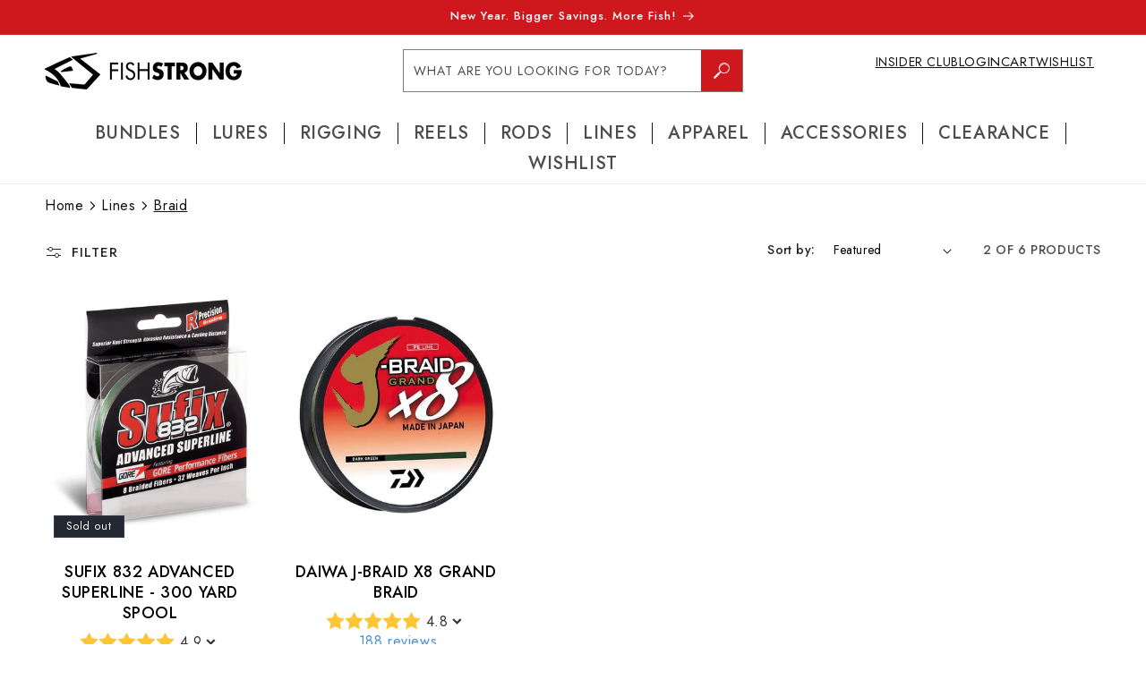

--- FILE ---
content_type: text/html; charset=utf-8
request_url: https://fishstrong.com/collections/line-1/Braid
body_size: 75813
content:
<!doctype html>
<html class="js" lang="en">
  <head>
    <script>
      window.SLIDECART_DISABLE = true
    </script>
    <meta charset="utf-8">
    <meta http-equiv="X-UA-Compatible" content="IE=edge">
    <meta name="viewport" content="width=device-width,initial-scale=1">
    <meta name="theme-color" content="">
    <link rel="canonical" href="https://fishstrong.com/collections/line-1/braid"><link rel="icon" type="image/png" href="//fishstrong.com/cdn/shop/files/unnamed.png?crop=center&height=32&v=1720708619&width=32"><link rel="preconnect" href="https://fonts.googleapis.com">
      <link rel="preconnect" href="https://fonts.gstatic.com" crossorigin>
      <link
        href="https://fonts.googleapis.com/css2?family=Jost:ital,wght@0,100..900;1,100..900&display=swap"
        rel="stylesheet"
      ><title>
      Lines
 &ndash; tagged "Braid" &ndash; Salt Strong</title>

    

    

<meta property="og:site_name" content="Salt Strong">
<meta property="og:url" content="https://fishstrong.com/collections/line-1/braid">
<meta property="og:title" content="Lines">
<meta property="og:type" content="website">
<meta property="og:description" content="Want to catch more inshore slams than ever before while also saving money on tackle? Then get your tackle here and save a ton of money as an Insider Club member."><meta property="og:image" content="http://fishstrong.com/cdn/shop/collections/2Q2A5308-Edit.jpg?v=1722304116">
  <meta property="og:image:secure_url" content="https://fishstrong.com/cdn/shop/collections/2Q2A5308-Edit.jpg?v=1722304116">
  <meta property="og:image:width" content="2477">
  <meta property="og:image:height" content="800"><meta name="twitter:card" content="summary_large_image">
<meta name="twitter:title" content="Lines">
<meta name="twitter:description" content="Want to catch more inshore slams than ever before while also saving money on tackle? Then get your tackle here and save a ton of money as an Insider Club member.">

    <script src="//fishstrong.com/cdn/shop/t/150/assets/constants.js?v=58251544750838685771743622534" defer="defer"></script>
    <script src="//fishstrong.com/cdn/shop/t/150/assets/pubsub.js?v=158357773527763999511743622534" defer="defer"></script>
    <script src="//fishstrong.com/cdn/shop/t/150/assets/global.js?v=148992988144874530011743622534" defer="defer"></script><script src="//fishstrong.com/cdn/shop/t/150/assets/animations.js?v=88693664871331136111743622534" defer="defer"></script><script>!function(){window.ZipifyPages=window.ZipifyPages||{},window.ZipifyPages.analytics={},window.ZipifyPages.currency="USD",window.ZipifyPages.shopDomain="salt-strong.myshopify.com",window.ZipifyPages.moneyFormat="${{amount}}",window.ZipifyPages.shopifyOptionsSelector=false,window.ZipifyPages.unitPriceEnabled=false,window.ZipifyPages.alternativeAnalyticsLoading=true,window.ZipifyPages.integrations="recharge,oneclickupsellnative".split(","),window.ZipifyPages.crmUrl="https://crms.zipify.com",window.ZipifyPages.isPagesEntity=false,window.ZipifyPages.translations={soldOut:"Sold out",unavailable:"Unavailable"},window.ZipifyPages.routes={root:"\/",cart:{index:"\/cart",add:"\/cart\/add",change:"\/cart\/change",clear:"\/cart\/clear",update:"\/cart\/update"}};window.ZipifyPages.eventsSubscriptions=[],window.ZipifyPages.on=function(i,a){window.ZipifyPages.eventsSubscriptions.push([i,a])}}();</script><script>(() => {
(()=>{class g{constructor(t={}){this.defaultConfig={sectionIds:[],rootMargin:"0px",onSectionViewed:()=>{},onSectionInteracted:()=>{},minViewTime:500,minVisiblePercentage:30,interactiveSelector:'a, button, input, select, textarea, [role="button"], [tabindex]:not([tabindex="-1"])'},this.config={...this.defaultConfig,...t},this.viewedSections=new Set,this.observer=null,this.viewTimers=new Map,this.init()}init(){document.readyState==="loading"?document.addEventListener("DOMContentLoaded",this.setup.bind(this)):this.setup()}setup(){this.setupObserver(),this.setupGlobalClickTracking()}setupObserver(){const t={root:null,rootMargin:this.config.rootMargin,threshold:[0,.1,.2,.3,.4,.5,.6,.7,.8,.9,1]};this.observer=new IntersectionObserver(e=>{e.forEach(i=>{this.calculateVisibility(i)?this.handleSectionVisible(i.target):this.handleSectionHidden(i.target)})},t),this.config.sectionIds.forEach(e=>{const i=document.getElementById(e);i&&this.observer.observe(i)})}calculateVisibility(t){const e=window.innerHeight,i=window.innerWidth,n=e*i,o=t.boundingClientRect,s=Math.max(0,o.top),c=Math.min(e,o.bottom),d=Math.max(0,o.left),a=Math.min(i,o.right),r=Math.max(0,c-s),l=Math.max(0,a-d)*r,m=n>0?l/n*100:0,h=o.width*o.height,p=h>0?l/h*100:0,S=m>=this.config.minVisiblePercentage,b=p>=80;return S||b}isSectionViewed(t){return this.viewedSections.has(Number(t))}setupGlobalClickTracking(){document.addEventListener("click",t=>{const e=this.findParentTrackedSection(t.target);if(e){const i=this.findInteractiveElement(t.target,e.el);i&&(this.isSectionViewed(e.id)||this.trackSectionView(e.id),this.trackSectionInteract(e.id,i,t))}})}findParentTrackedSection(t){let e=t;for(;e&&e!==document.body;){const i=e.id||e.dataset.zpSectionId,n=i?parseInt(i,10):null;if(n&&!isNaN(n)&&this.config.sectionIds.includes(n))return{el:e,id:n};e=e.parentElement}return null}findInteractiveElement(t,e){let i=t;for(;i&&i!==e;){if(i.matches(this.config.interactiveSelector))return i;i=i.parentElement}return null}trackSectionView(t){this.viewedSections.add(Number(t)),this.config.onSectionViewed(t)}trackSectionInteract(t,e,i){this.config.onSectionInteracted(t,e,i)}handleSectionVisible(t){const e=t.id,i=setTimeout(()=>{this.isSectionViewed(e)||this.trackSectionView(e)},this.config.minViewTime);this.viewTimers.set(e,i)}handleSectionHidden(t){const e=t.id;this.viewTimers.has(e)&&(clearTimeout(this.viewTimers.get(e)),this.viewTimers.delete(e))}addSection(t){if(!this.config.sectionIds.includes(t)){this.config.sectionIds.push(t);const e=document.getElementById(t);e&&this.observer&&this.observer.observe(e)}}}class f{constructor(){this.sectionTracker=new g({onSectionViewed:this.onSectionViewed.bind(this),onSectionInteracted:this.onSectionInteracted.bind(this)}),this.runningSplitTests=[]}getCookie(t){const e=document.cookie.match(new RegExp(`(?:^|; )${t}=([^;]*)`));return e?decodeURIComponent(e[1]):null}setCookie(t,e){let i=`${t}=${encodeURIComponent(e)}; path=/; SameSite=Lax`;location.protocol==="https:"&&(i+="; Secure");const n=new Date;n.setTime(n.getTime()+365*24*60*60*1e3),i+=`; expires=${n.toUTCString()}`,document.cookie=i}pickByWeight(t){const e=Object.entries(t).map(([o,s])=>[Number(o),s]),i=e.reduce((o,[,s])=>o+s,0);let n=Math.random()*i;for(const[o,s]of e){if(n<s)return o;n-=s}return e[e.length-1][0]}render(t){const e=t.blocks,i=t.test,n=i.id,o=`zpSectionSplitTest${n}`;let s=Number(this.getCookie(o));e.some(r=>r.id===s)||(s=this.pickByWeight(i.distribution),this.setCookie(o,s));const c=e.find(r=>r.id===s),d=`sectionSplitTest${c.id}`,a=document.querySelector(`template[data-id="${d}"]`);if(!a){console.error(`Template for split test ${c.id} not found`);return}document.currentScript.parentNode.insertBefore(a.content.cloneNode(!0),document.currentScript),this.runningSplitTests.push({id:n,block:c,templateId:d}),this.initTrackingForSection(c.id)}findSplitTestForSection(t){return this.runningSplitTests.find(e=>e.block.id===Number(t))}initTrackingForSection(t){this.sectionTracker.addSection(t)}onSectionViewed(t){this.trackEvent({sectionId:t,event:"zp_section_viewed"})}onSectionInteracted(t){this.trackEvent({sectionId:t,event:"zp_section_clicked"})}trackEvent({event:t,sectionId:e,payload:i={}}){const n=this.findSplitTestForSection(e);n&&window.Shopify.analytics.publish(t,{...i,sectionId:e,splitTestHash:n.id})}}window.ZipifyPages??={};window.ZipifyPages.SectionSplitTest=new f;})();

})()</script><script>window.performance && window.performance.mark && window.performance.mark('shopify.content_for_header.start');</script><meta name="google-site-verification" content="oGLHMQfhi63aYdj1H0KZUDdYHjW3I63zuz6ReUtyhE8">
<meta name="google-site-verification" content="XEObxbCckQ2MvLSxCY3eO9YDEqOGufipXUDFaKsxzvY">
<meta name="google-site-verification" content="YUHlu9Rd_TxILJzbSFu6WRy0ejNHGIajCWuKABzURjE">
<meta id="shopify-digital-wallet" name="shopify-digital-wallet" content="/10561590/digital_wallets/dialog">
<meta name="shopify-checkout-api-token" content="5f8b5b5f9b290ac76541108057710397">
<meta id="in-context-paypal-metadata" data-shop-id="10561590" data-venmo-supported="true" data-environment="production" data-locale="en_US" data-paypal-v4="true" data-currency="USD">
<link rel="alternate" type="application/atom+xml" title="Feed" href="/collections/line-1/Braid.atom" />
<link rel="alternate" type="application/json+oembed" href="https://fishstrong.com/collections/line-1/braid.oembed">
<script async="async" src="/checkouts/internal/preloads.js?locale=en-US"></script>
<link rel="preconnect" href="https://shop.app" crossorigin="anonymous">
<script async="async" src="https://shop.app/checkouts/internal/preloads.js?locale=en-US&shop_id=10561590" crossorigin="anonymous"></script>
<script id="apple-pay-shop-capabilities" type="application/json">{"shopId":10561590,"countryCode":"US","currencyCode":"USD","merchantCapabilities":["supports3DS"],"merchantId":"gid:\/\/shopify\/Shop\/10561590","merchantName":"Salt Strong","requiredBillingContactFields":["postalAddress","email"],"requiredShippingContactFields":["postalAddress","email"],"shippingType":"shipping","supportedNetworks":["visa","masterCard","amex","discover","elo","jcb"],"total":{"type":"pending","label":"Salt Strong","amount":"1.00"},"shopifyPaymentsEnabled":true,"supportsSubscriptions":true}</script>
<script id="shopify-features" type="application/json">{"accessToken":"5f8b5b5f9b290ac76541108057710397","betas":["rich-media-storefront-analytics"],"domain":"fishstrong.com","predictiveSearch":true,"shopId":10561590,"locale":"en"}</script>
<script>var Shopify = Shopify || {};
Shopify.shop = "salt-strong.myshopify.com";
Shopify.locale = "en";
Shopify.currency = {"active":"USD","rate":"1.0"};
Shopify.country = "US";
Shopify.theme = {"name":"Production 4\/7","id":142278328494,"schema_name":"Dawn","schema_version":"13.0.0","theme_store_id":887,"role":"main"};
Shopify.theme.handle = "null";
Shopify.theme.style = {"id":null,"handle":null};
Shopify.cdnHost = "fishstrong.com/cdn";
Shopify.routes = Shopify.routes || {};
Shopify.routes.root = "/";</script>
<script type="module">!function(o){(o.Shopify=o.Shopify||{}).modules=!0}(window);</script>
<script>!function(o){function n(){var o=[];function n(){o.push(Array.prototype.slice.apply(arguments))}return n.q=o,n}var t=o.Shopify=o.Shopify||{};t.loadFeatures=n(),t.autoloadFeatures=n()}(window);</script>
<script>
  window.ShopifyPay = window.ShopifyPay || {};
  window.ShopifyPay.apiHost = "shop.app\/pay";
  window.ShopifyPay.redirectState = null;
</script>
<script id="shop-js-analytics" type="application/json">{"pageType":"collection"}</script>
<script defer="defer" async type="module" src="//fishstrong.com/cdn/shopifycloud/shop-js/modules/v2/client.init-shop-cart-sync_BT-GjEfc.en.esm.js"></script>
<script defer="defer" async type="module" src="//fishstrong.com/cdn/shopifycloud/shop-js/modules/v2/chunk.common_D58fp_Oc.esm.js"></script>
<script defer="defer" async type="module" src="//fishstrong.com/cdn/shopifycloud/shop-js/modules/v2/chunk.modal_xMitdFEc.esm.js"></script>
<script type="module">
  await import("//fishstrong.com/cdn/shopifycloud/shop-js/modules/v2/client.init-shop-cart-sync_BT-GjEfc.en.esm.js");
await import("//fishstrong.com/cdn/shopifycloud/shop-js/modules/v2/chunk.common_D58fp_Oc.esm.js");
await import("//fishstrong.com/cdn/shopifycloud/shop-js/modules/v2/chunk.modal_xMitdFEc.esm.js");

  window.Shopify.SignInWithShop?.initShopCartSync?.({"fedCMEnabled":true,"windoidEnabled":true});

</script>
<script>
  window.Shopify = window.Shopify || {};
  if (!window.Shopify.featureAssets) window.Shopify.featureAssets = {};
  window.Shopify.featureAssets['shop-js'] = {"shop-cart-sync":["modules/v2/client.shop-cart-sync_DZOKe7Ll.en.esm.js","modules/v2/chunk.common_D58fp_Oc.esm.js","modules/v2/chunk.modal_xMitdFEc.esm.js"],"init-fed-cm":["modules/v2/client.init-fed-cm_B6oLuCjv.en.esm.js","modules/v2/chunk.common_D58fp_Oc.esm.js","modules/v2/chunk.modal_xMitdFEc.esm.js"],"shop-cash-offers":["modules/v2/client.shop-cash-offers_D2sdYoxE.en.esm.js","modules/v2/chunk.common_D58fp_Oc.esm.js","modules/v2/chunk.modal_xMitdFEc.esm.js"],"shop-login-button":["modules/v2/client.shop-login-button_QeVjl5Y3.en.esm.js","modules/v2/chunk.common_D58fp_Oc.esm.js","modules/v2/chunk.modal_xMitdFEc.esm.js"],"pay-button":["modules/v2/client.pay-button_DXTOsIq6.en.esm.js","modules/v2/chunk.common_D58fp_Oc.esm.js","modules/v2/chunk.modal_xMitdFEc.esm.js"],"shop-button":["modules/v2/client.shop-button_DQZHx9pm.en.esm.js","modules/v2/chunk.common_D58fp_Oc.esm.js","modules/v2/chunk.modal_xMitdFEc.esm.js"],"avatar":["modules/v2/client.avatar_BTnouDA3.en.esm.js"],"init-windoid":["modules/v2/client.init-windoid_CR1B-cfM.en.esm.js","modules/v2/chunk.common_D58fp_Oc.esm.js","modules/v2/chunk.modal_xMitdFEc.esm.js"],"init-shop-for-new-customer-accounts":["modules/v2/client.init-shop-for-new-customer-accounts_C_vY_xzh.en.esm.js","modules/v2/client.shop-login-button_QeVjl5Y3.en.esm.js","modules/v2/chunk.common_D58fp_Oc.esm.js","modules/v2/chunk.modal_xMitdFEc.esm.js"],"init-shop-email-lookup-coordinator":["modules/v2/client.init-shop-email-lookup-coordinator_BI7n9ZSv.en.esm.js","modules/v2/chunk.common_D58fp_Oc.esm.js","modules/v2/chunk.modal_xMitdFEc.esm.js"],"init-shop-cart-sync":["modules/v2/client.init-shop-cart-sync_BT-GjEfc.en.esm.js","modules/v2/chunk.common_D58fp_Oc.esm.js","modules/v2/chunk.modal_xMitdFEc.esm.js"],"shop-toast-manager":["modules/v2/client.shop-toast-manager_DiYdP3xc.en.esm.js","modules/v2/chunk.common_D58fp_Oc.esm.js","modules/v2/chunk.modal_xMitdFEc.esm.js"],"init-customer-accounts":["modules/v2/client.init-customer-accounts_D9ZNqS-Q.en.esm.js","modules/v2/client.shop-login-button_QeVjl5Y3.en.esm.js","modules/v2/chunk.common_D58fp_Oc.esm.js","modules/v2/chunk.modal_xMitdFEc.esm.js"],"init-customer-accounts-sign-up":["modules/v2/client.init-customer-accounts-sign-up_iGw4briv.en.esm.js","modules/v2/client.shop-login-button_QeVjl5Y3.en.esm.js","modules/v2/chunk.common_D58fp_Oc.esm.js","modules/v2/chunk.modal_xMitdFEc.esm.js"],"shop-follow-button":["modules/v2/client.shop-follow-button_CqMgW2wH.en.esm.js","modules/v2/chunk.common_D58fp_Oc.esm.js","modules/v2/chunk.modal_xMitdFEc.esm.js"],"checkout-modal":["modules/v2/client.checkout-modal_xHeaAweL.en.esm.js","modules/v2/chunk.common_D58fp_Oc.esm.js","modules/v2/chunk.modal_xMitdFEc.esm.js"],"shop-login":["modules/v2/client.shop-login_D91U-Q7h.en.esm.js","modules/v2/chunk.common_D58fp_Oc.esm.js","modules/v2/chunk.modal_xMitdFEc.esm.js"],"lead-capture":["modules/v2/client.lead-capture_BJmE1dJe.en.esm.js","modules/v2/chunk.common_D58fp_Oc.esm.js","modules/v2/chunk.modal_xMitdFEc.esm.js"],"payment-terms":["modules/v2/client.payment-terms_Ci9AEqFq.en.esm.js","modules/v2/chunk.common_D58fp_Oc.esm.js","modules/v2/chunk.modal_xMitdFEc.esm.js"]};
</script>
<script>(function() {
  var isLoaded = false;
  function asyncLoad() {
    if (isLoaded) return;
    isLoaded = true;
    var urls = ["https:\/\/simple-in-store-pick-up.herokuapp.com\/js\/checkout_custom.js?shop=salt-strong.myshopify.com","https:\/\/app.helpfulcrowd.com\/res\/shopify\/11SjoA\/storefront_scripts.js?shop=salt-strong.myshopify.com","https:\/\/sapp.multivariants.com\/gate\/out\/sys\/js\/init.js?shop=salt-strong.myshopify.com","https:\/\/static.rechargecdn.com\/assets\/js\/widget.min.js?shop=salt-strong.myshopify.com","https:\/\/cdn.jsdelivr.net\/gh\/apphq\/slidecart-dist@master\/slidecarthq-forward.js?4\u0026shop=salt-strong.myshopify.com","https:\/\/aiodstag.cirkleinc.com\/?shop=salt-strong.myshopify.com","https:\/\/cdn.shopify.com\/s\/files\/1\/1056\/1590\/t\/116\/assets\/subscribe-it.js?v=1720632366\u0026shop=salt-strong.myshopify.com","https:\/\/api.fastbundle.co\/scripts\/src.js?shop=salt-strong.myshopify.com","https:\/\/api-na1.hubapi.com\/scriptloader\/v1\/48151423.js?shop=salt-strong.myshopify.com","https:\/\/widget.wickedreports.com\/v2\/786\/wr-298ef6fe754f38f7c20d10a64e554771.js?shop=salt-strong.myshopify.com"];
    for (var i = 0; i < urls.length; i++) {
      var s = document.createElement('script');
      s.type = 'text/javascript';
      s.async = true;
      s.src = urls[i];
      var x = document.getElementsByTagName('script')[0];
      x.parentNode.insertBefore(s, x);
    }
  };
  if(window.attachEvent) {
    window.attachEvent('onload', asyncLoad);
  } else {
    window.addEventListener('load', asyncLoad, false);
  }
})();</script>
<script id="__st">var __st={"a":10561590,"offset":-18000,"reqid":"68fb011c-97c1-47bd-9396-5c49c6d82425-1769448568","pageurl":"fishstrong.com\/collections\/line-1\/Braid","u":"a709286889b8","p":"collection","rtyp":"collection","rid":264181121198};</script>
<script>window.ShopifyPaypalV4VisibilityTracking = true;</script>
<script id="captcha-bootstrap">!function(){'use strict';const t='contact',e='account',n='new_comment',o=[[t,t],['blogs',n],['comments',n],[t,'customer']],c=[[e,'customer_login'],[e,'guest_login'],[e,'recover_customer_password'],[e,'create_customer']],r=t=>t.map((([t,e])=>`form[action*='/${t}']:not([data-nocaptcha='true']) input[name='form_type'][value='${e}']`)).join(','),a=t=>()=>t?[...document.querySelectorAll(t)].map((t=>t.form)):[];function s(){const t=[...o],e=r(t);return a(e)}const i='password',u='form_key',d=['recaptcha-v3-token','g-recaptcha-response','h-captcha-response',i],f=()=>{try{return window.sessionStorage}catch{return}},m='__shopify_v',_=t=>t.elements[u];function p(t,e,n=!1){try{const o=window.sessionStorage,c=JSON.parse(o.getItem(e)),{data:r}=function(t){const{data:e,action:n}=t;return t[m]||n?{data:e,action:n}:{data:t,action:n}}(c);for(const[e,n]of Object.entries(r))t.elements[e]&&(t.elements[e].value=n);n&&o.removeItem(e)}catch(o){console.error('form repopulation failed',{error:o})}}const l='form_type',E='cptcha';function T(t){t.dataset[E]=!0}const w=window,h=w.document,L='Shopify',v='ce_forms',y='captcha';let A=!1;((t,e)=>{const n=(g='f06e6c50-85a8-45c8-87d0-21a2b65856fe',I='https://cdn.shopify.com/shopifycloud/storefront-forms-hcaptcha/ce_storefront_forms_captcha_hcaptcha.v1.5.2.iife.js',D={infoText:'Protected by hCaptcha',privacyText:'Privacy',termsText:'Terms'},(t,e,n)=>{const o=w[L][v],c=o.bindForm;if(c)return c(t,g,e,D).then(n);var r;o.q.push([[t,g,e,D],n]),r=I,A||(h.body.append(Object.assign(h.createElement('script'),{id:'captcha-provider',async:!0,src:r})),A=!0)});var g,I,D;w[L]=w[L]||{},w[L][v]=w[L][v]||{},w[L][v].q=[],w[L][y]=w[L][y]||{},w[L][y].protect=function(t,e){n(t,void 0,e),T(t)},Object.freeze(w[L][y]),function(t,e,n,w,h,L){const[v,y,A,g]=function(t,e,n){const i=e?o:[],u=t?c:[],d=[...i,...u],f=r(d),m=r(i),_=r(d.filter((([t,e])=>n.includes(e))));return[a(f),a(m),a(_),s()]}(w,h,L),I=t=>{const e=t.target;return e instanceof HTMLFormElement?e:e&&e.form},D=t=>v().includes(t);t.addEventListener('submit',(t=>{const e=I(t);if(!e)return;const n=D(e)&&!e.dataset.hcaptchaBound&&!e.dataset.recaptchaBound,o=_(e),c=g().includes(e)&&(!o||!o.value);(n||c)&&t.preventDefault(),c&&!n&&(function(t){try{if(!f())return;!function(t){const e=f();if(!e)return;const n=_(t);if(!n)return;const o=n.value;o&&e.removeItem(o)}(t);const e=Array.from(Array(32),(()=>Math.random().toString(36)[2])).join('');!function(t,e){_(t)||t.append(Object.assign(document.createElement('input'),{type:'hidden',name:u})),t.elements[u].value=e}(t,e),function(t,e){const n=f();if(!n)return;const o=[...t.querySelectorAll(`input[type='${i}']`)].map((({name:t})=>t)),c=[...d,...o],r={};for(const[a,s]of new FormData(t).entries())c.includes(a)||(r[a]=s);n.setItem(e,JSON.stringify({[m]:1,action:t.action,data:r}))}(t,e)}catch(e){console.error('failed to persist form',e)}}(e),e.submit())}));const S=(t,e)=>{t&&!t.dataset[E]&&(n(t,e.some((e=>e===t))),T(t))};for(const o of['focusin','change'])t.addEventListener(o,(t=>{const e=I(t);D(e)&&S(e,y())}));const B=e.get('form_key'),M=e.get(l),P=B&&M;t.addEventListener('DOMContentLoaded',(()=>{const t=y();if(P)for(const e of t)e.elements[l].value===M&&p(e,B);[...new Set([...A(),...v().filter((t=>'true'===t.dataset.shopifyCaptcha))])].forEach((e=>S(e,t)))}))}(h,new URLSearchParams(w.location.search),n,t,e,['guest_login'])})(!0,!0)}();</script>
<script integrity="sha256-4kQ18oKyAcykRKYeNunJcIwy7WH5gtpwJnB7kiuLZ1E=" data-source-attribution="shopify.loadfeatures" defer="defer" src="//fishstrong.com/cdn/shopifycloud/storefront/assets/storefront/load_feature-a0a9edcb.js" crossorigin="anonymous"></script>
<script crossorigin="anonymous" defer="defer" src="//fishstrong.com/cdn/shopifycloud/storefront/assets/shopify_pay/storefront-65b4c6d7.js?v=20250812"></script>
<script data-source-attribution="shopify.dynamic_checkout.dynamic.init">var Shopify=Shopify||{};Shopify.PaymentButton=Shopify.PaymentButton||{isStorefrontPortableWallets:!0,init:function(){window.Shopify.PaymentButton.init=function(){};var t=document.createElement("script");t.src="https://fishstrong.com/cdn/shopifycloud/portable-wallets/latest/portable-wallets.en.js",t.type="module",document.head.appendChild(t)}};
</script>
<script data-source-attribution="shopify.dynamic_checkout.buyer_consent">
  function portableWalletsHideBuyerConsent(e){var t=document.getElementById("shopify-buyer-consent"),n=document.getElementById("shopify-subscription-policy-button");t&&n&&(t.classList.add("hidden"),t.setAttribute("aria-hidden","true"),n.removeEventListener("click",e))}function portableWalletsShowBuyerConsent(e){var t=document.getElementById("shopify-buyer-consent"),n=document.getElementById("shopify-subscription-policy-button");t&&n&&(t.classList.remove("hidden"),t.removeAttribute("aria-hidden"),n.addEventListener("click",e))}window.Shopify?.PaymentButton&&(window.Shopify.PaymentButton.hideBuyerConsent=portableWalletsHideBuyerConsent,window.Shopify.PaymentButton.showBuyerConsent=portableWalletsShowBuyerConsent);
</script>
<script data-source-attribution="shopify.dynamic_checkout.cart.bootstrap">document.addEventListener("DOMContentLoaded",(function(){function t(){return document.querySelector("shopify-accelerated-checkout-cart, shopify-accelerated-checkout")}if(t())Shopify.PaymentButton.init();else{new MutationObserver((function(e,n){t()&&(Shopify.PaymentButton.init(),n.disconnect())})).observe(document.body,{childList:!0,subtree:!0})}}));
</script>
<link id="shopify-accelerated-checkout-styles" rel="stylesheet" media="screen" href="https://fishstrong.com/cdn/shopifycloud/portable-wallets/latest/accelerated-checkout-backwards-compat.css" crossorigin="anonymous">
<style id="shopify-accelerated-checkout-cart">
        #shopify-buyer-consent {
  margin-top: 1em;
  display: inline-block;
  width: 100%;
}

#shopify-buyer-consent.hidden {
  display: none;
}

#shopify-subscription-policy-button {
  background: none;
  border: none;
  padding: 0;
  text-decoration: underline;
  font-size: inherit;
  cursor: pointer;
}

#shopify-subscription-policy-button::before {
  box-shadow: none;
}

      </style>
<script id="sections-script" data-sections="header" defer="defer" src="//fishstrong.com/cdn/shop/t/150/compiled_assets/scripts.js?v=22181"></script>
<script>window.performance && window.performance.mark && window.performance.mark('shopify.content_for_header.end');</script>


    <style data-shopify>
      @font-face {
  font-family: Assistant;
  font-weight: 400;
  font-style: normal;
  font-display: swap;
  src: url("//fishstrong.com/cdn/fonts/assistant/assistant_n4.9120912a469cad1cc292572851508ca49d12e768.woff2") format("woff2"),
       url("//fishstrong.com/cdn/fonts/assistant/assistant_n4.6e9875ce64e0fefcd3f4446b7ec9036b3ddd2985.woff") format("woff");
}

      @font-face {
  font-family: Assistant;
  font-weight: 700;
  font-style: normal;
  font-display: swap;
  src: url("//fishstrong.com/cdn/fonts/assistant/assistant_n7.bf44452348ec8b8efa3aa3068825305886b1c83c.woff2") format("woff2"),
       url("//fishstrong.com/cdn/fonts/assistant/assistant_n7.0c887fee83f6b3bda822f1150b912c72da0f7b64.woff") format("woff");
}

      
      

        :root,
        .color-scheme-1 {
          --color-background: 255,255,255;
        
          --gradient-background: #ffffff;
        

        

        --color-foreground: 18,18,18;
        --color-background-contrast: 191,191,191;
        --color-shadow: 18,18,18;
        --color-button: 206,24,30;
        --color-button-text: 255,255,255;
        --color-secondary-button: 255,255,255;
        --color-secondary-button-text: 18,18,18;
        --color-link: 18,18,18;
        --color-badge-foreground: 18,18,18;
        --color-badge-background: 255,255,255;
        --color-badge-border: 18,18,18;
        --payment-terms-background-color: rgb(255 255 255);
      }
      
        
        .color-scheme-2 {
          --color-background: 243,243,243;
        
          --gradient-background: #f3f3f3;
        

        

        --color-foreground: 18,18,18;
        --color-background-contrast: 179,179,179;
        --color-shadow: 18,18,18;
        --color-button: 18,18,18;
        --color-button-text: 243,243,243;
        --color-secondary-button: 243,243,243;
        --color-secondary-button-text: 18,18,18;
        --color-link: 18,18,18;
        --color-badge-foreground: 18,18,18;
        --color-badge-background: 243,243,243;
        --color-badge-border: 18,18,18;
        --payment-terms-background-color: rgb(243 243 243);
      }
      
        
        .color-scheme-3 {
          --color-background: 36,40,51;
        
          --gradient-background: linear-gradient(90deg, rgba(0, 0, 0, 1), rgba(206, 24, 30, 1) 49%, rgba(0, 0, 0, 1) 100%);
        

        

        --color-foreground: 255,255,255;
        --color-background-contrast: 47,52,66;
        --color-shadow: 18,18,18;
        --color-button: 255,255,255;
        --color-button-text: 0,0,0;
        --color-secondary-button: 36,40,51;
        --color-secondary-button-text: 255,255,255;
        --color-link: 255,255,255;
        --color-badge-foreground: 255,255,255;
        --color-badge-background: 36,40,51;
        --color-badge-border: 255,255,255;
        --payment-terms-background-color: rgb(36 40 51);
      }
      
        
        .color-scheme-4 {
          --color-background: 238,210,2;
        
          --gradient-background: #eed202;
        

        

        --color-foreground: 0,0,0;
        --color-background-contrast: 112,98,1;
        --color-shadow: 18,18,18;
        --color-button: 164,108,28;
        --color-button-text: 255,255,255;
        --color-secondary-button: 238,210,2;
        --color-secondary-button-text: 255,255,255;
        --color-link: 255,255,255;
        --color-badge-foreground: 0,0,0;
        --color-badge-background: 238,210,2;
        --color-badge-border: 0,0,0;
        --payment-terms-background-color: rgb(238 210 2);
      }
      
        
        .color-scheme-5 {
          --color-background: 255,255,255;
        
          --gradient-background: #ffffff;
        

        

        --color-foreground: 0,0,0;
        --color-background-contrast: 191,191,191;
        --color-shadow: 36,40,51;
        --color-button: 206,24,30;
        --color-button-text: 255,255,255;
        --color-secondary-button: 255,255,255;
        --color-secondary-button-text: 0,0,0;
        --color-link: 0,0,0;
        --color-badge-foreground: 0,0,0;
        --color-badge-background: 255,255,255;
        --color-badge-border: 0,0,0;
        --payment-terms-background-color: rgb(255 255 255);
      }
      
        
        .color-scheme-b290105e-6409-48b3-a7a8-70e4f4195401 {
          --color-background: 0,0,0;
        
          --gradient-background: #000000;
        

        

        --color-foreground: 255,255,255;
        --color-background-contrast: 128,128,128;
        --color-shadow: 18,18,18;
        --color-button: 206,24,30;
        --color-button-text: 255,255,255;
        --color-secondary-button: 0,0,0;
        --color-secondary-button-text: 206,24,30;
        --color-link: 206,24,30;
        --color-badge-foreground: 255,255,255;
        --color-badge-background: 0,0,0;
        --color-badge-border: 255,255,255;
        --payment-terms-background-color: rgb(0 0 0);
      }
      
        
        .color-scheme-6f8de306-0bb8-4d66-9389-41fc62e79d9f {
          --color-background: 206,24,30;
        
          --gradient-background: #ce181e;
        

        

        --color-foreground: 255,255,255;
        --color-background-contrast: 92,11,13;
        --color-shadow: 18,18,18;
        --color-button: 18,18,18;
        --color-button-text: 255,255,255;
        --color-secondary-button: 206,24,30;
        --color-secondary-button-text: 18,18,18;
        --color-link: 18,18,18;
        --color-badge-foreground: 255,255,255;
        --color-badge-background: 206,24,30;
        --color-badge-border: 255,255,255;
        --payment-terms-background-color: rgb(206 24 30);
      }
      

      body, .color-scheme-1, .color-scheme-2, .color-scheme-3, .color-scheme-4, .color-scheme-5, .color-scheme-b290105e-6409-48b3-a7a8-70e4f4195401, .color-scheme-6f8de306-0bb8-4d66-9389-41fc62e79d9f {
        color: rgba(var(--color-foreground), 1);
        background-color: rgb(var(--color-background));
      }

      :root {--font-heading-family: "Jost", sans-serif;
          --font-heading-style: normal;
          --font-heading-weight: 400;

          --font-body-family: "Jost", sans-serif;
          --font-body-style: normal;
          --font-body-weight: 400;
          --font-body-weight-bold: 600;--font-body-scale: 1.0;
        --font-heading-scale: 1.0;

        --media-padding: px;
        --media-border-opacity: 0.05;
        --media-border-width: 1px;
        --media-radius: 0px;
        --media-shadow-opacity: 0.0;
        --media-shadow-horizontal-offset: 0px;
        --media-shadow-vertical-offset: 4px;
        --media-shadow-blur-radius: 5px;
        --media-shadow-visible: 0;

        --page-width: 144rem;
        --page-width-margin: 0rem;

        --product-card-image-padding: 0.0rem;
        --product-card-corner-radius: 0.0rem;
        --product-card-text-alignment: center;
        --product-card-border-width: 0.0rem;
        --product-card-border-opacity: 0.1;
        --product-card-shadow-opacity: 0.0;
        --product-card-shadow-visible: 0;
        --product-card-shadow-horizontal-offset: 0.0rem;
        --product-card-shadow-vertical-offset: 0.4rem;
        --product-card-shadow-blur-radius: 0.5rem;

        --collection-card-image-padding: 0.0rem;
        --collection-card-corner-radius: 0.0rem;
        --collection-card-text-alignment: center;
        --collection-card-border-width: 0.0rem;
        --collection-card-border-opacity: 0.1;
        --collection-card-shadow-opacity: 0.0;
        --collection-card-shadow-visible: 0;
        --collection-card-shadow-horizontal-offset: 0.0rem;
        --collection-card-shadow-vertical-offset: 0.4rem;
        --collection-card-shadow-blur-radius: 0.5rem;

        --blog-card-image-padding: 0.0rem;
        --blog-card-corner-radius: 0.0rem;
        --blog-card-text-alignment: left;
        --blog-card-border-width: 0.0rem;
        --blog-card-border-opacity: 0.1;
        --blog-card-shadow-opacity: 0.0;
        --blog-card-shadow-visible: 0;
        --blog-card-shadow-horizontal-offset: 0.0rem;
        --blog-card-shadow-vertical-offset: 0.4rem;
        --blog-card-shadow-blur-radius: 0.5rem;

        --badge-corner-radius: 0.0rem;

        --popup-border-width: 1px;
        --popup-border-opacity: 0.1;
        --popup-corner-radius: 0px;
        --popup-shadow-opacity: 0.05;
        --popup-shadow-horizontal-offset: 0px;
        --popup-shadow-vertical-offset: 4px;
        --popup-shadow-blur-radius: 5px;

        --drawer-border-width: 1px;
        --drawer-border-opacity: 0.1;
        --drawer-shadow-opacity: 0.0;
        --drawer-shadow-horizontal-offset: 0px;
        --drawer-shadow-vertical-offset: 4px;
        --drawer-shadow-blur-radius: 5px;

        --spacing-sections-desktop: 20px;
        --spacing-sections-mobile: 20px;

        --grid-desktop-vertical-spacing: 40px;
        --grid-desktop-horizontal-spacing: 40px;
        --grid-mobile-vertical-spacing: 20px;
        --grid-mobile-horizontal-spacing: 20px;

        --text-boxes-border-opacity: 0.1;
        --text-boxes-border-width: 0px;
        --text-boxes-radius: 0px;
        --text-boxes-shadow-opacity: 0.0;
        --text-boxes-shadow-visible: 0;
        --text-boxes-shadow-horizontal-offset: 0px;
        --text-boxes-shadow-vertical-offset: 4px;
        --text-boxes-shadow-blur-radius: 5px;

        --buttons-radius: 16px;
        --buttons-radius-outset: 17px;
        --buttons-border-width: 1px;
        --buttons-border-opacity: 1.0;
        --buttons-shadow-opacity: 0.0;
        --buttons-shadow-visible: 0;
        --buttons-shadow-horizontal-offset: 0px;
        --buttons-shadow-vertical-offset: 4px;
        --buttons-shadow-blur-radius: 5px;
        --buttons-border-offset: 0.3px;

        --inputs-radius: 0px;
        --inputs-border-width: 1px;
        --inputs-border-opacity: 0.55;
        --inputs-shadow-opacity: 0.0;
        --inputs-shadow-horizontal-offset: 0px;
        --inputs-margin-offset: 0px;
        --inputs-shadow-vertical-offset: 4px;
        --inputs-shadow-blur-radius: 5px;
        --inputs-radius-outset: 0px;

        --variant-pills-radius: 40px;
        --variant-pills-border-width: 1px;
        --variant-pills-border-opacity: 0.55;
        --variant-pills-shadow-opacity: 0.0;
        --variant-pills-shadow-horizontal-offset: 0px;
        --variant-pills-shadow-vertical-offset: 4px;
        --variant-pills-shadow-blur-radius: 5px;
      }

      *,
      *::before,
      *::after {
        box-sizing: inherit;
      }

      html {
        box-sizing: border-box;
        font-size: calc(var(--font-body-scale) * 62.5%);
        height: 100%;
        scroll-behavior: smooth;
      }

      body {
        display: grid;
        grid-template-rows: auto auto 1fr auto;
        grid-template-columns: 100%;
        min-height: 100%;
        margin: 0;
        font-size: 1.5rem;
        letter-spacing: 0.06rem;
        /* line-height: calc(1 + 0.8 / var(--font-body-scale)); */
        line-height: 147%;
        font-family: var(--font-body-family);
        font-style: var(--font-body-style);
        font-weight: var(--font-body-weight);
        scroll-behavior: smooth;
        overflow-x: hidden;
      }

      @media screen and (min-width: 750px) {
        body {
          font-size: 1.6rem;
        }
      }
    </style>

    <link href="//fishstrong.com/cdn/shop/t/150/assets/base.css?v=129416496549021129921743622534" rel="stylesheet" type="text/css" media="all" />

      <link rel="preload" as="font" href="//fishstrong.com/cdn/fonts/assistant/assistant_n4.9120912a469cad1cc292572851508ca49d12e768.woff2" type="font/woff2" crossorigin>
      

      <link rel="preload" as="font" href="//fishstrong.com/cdn/fonts/assistant/assistant_n4.9120912a469cad1cc292572851508ca49d12e768.woff2" type="font/woff2" crossorigin>
      
<link
        rel="stylesheet"
        href="//fishstrong.com/cdn/shop/t/150/assets/component-predictive-search.css?v=181371935814456736251743622534"
        media="print"
        onload="this.media='all'"
      ><script>
      if (Shopify.designMode) {
        document.documentElement.classList.add('shopify-design-mode');
      }
    </script>

    

<script>
  window.addEventListener('load', function() {
  var _learnq = window._learnq || [];
  function addedToCart() {
   fetch(`${window.location.origin}/cart.js`)
   .then(res => res.clone().json().then(data => {
    var cart = {
      total_price: data.total_price/100,
      $value: data.total_price/100,
      total_discount: data.total_discount,
      original_total_price: data.original_total_price/100,
      items: data.items
    }
    if (item !== 'undefined') {
      cart = Object.assign(cart, item)
    }
    if (klAjax) {
       _learnq.push(['track', 'Added to Cart', cart]);
       klAjax = false;
      }
   }))
  };
  (function (ns, fetch) {
    ns.fetch = function() {
      const response = fetch.apply(this, arguments);
      response.then(res => {
        if (`${window.location.origin}/cart/add.js`
          .includes(res.url) && res.url !== '') {
              addedToCart()
        }
      });
      return response
     }
  }(window, window.fetch));
  var klAjax = true;
  var atcButtons = document.querySelectorAll("form[action*='/cart/add'] button[type='submit']");
  for (var i = 0; i < atcButtons.length; i++) { 
    atcButtons[i].addEventListener("click", function() {
      if (klAjax) {
        _learnq.push(['track', 'Added to Cart', item]);
        klAjax = false;
      }
    })
  }
  });
</script>

  <!-- BEGIN app block: shopify://apps/minmaxify-order-limits/blocks/app-embed-block/3acfba32-89f3-4377-ae20-cbb9abc48475 --><script type="text/javascript" src="https://limits.minmaxify.com/salt-strong.myshopify.com?v=137b&r=20250825132700"></script>

<!-- END app block --><!-- BEGIN app block: shopify://apps/fbp-fast-bundle/blocks/fast_bundle/9e87fbe2-9041-4c23-acf5-322413994cef -->
  <!-- BEGIN app snippet: fast_bundle -->




<script>
    if (Math.random() < 0.05) {
      window.FastBundleRenderTimestamp = Date.now();
    }
    const newBaseUrl = 'https://sdk.fastbundle.co'
    const apiURL = 'https://api.fastbundle.co'
    const rbrAppUrl = `${newBaseUrl}/{version}/main.min.js`
    const rbrVendorUrl = `${newBaseUrl}/{version}/vendor.js`
    const rbrCartUrl = `${apiURL}/scripts/cart.js`
    const rbrStyleUrl = `${newBaseUrl}/{version}/main.min.css`

    const legacyRbrAppUrl = `${apiURL}/react-src/static/js/main.min.js`
    const legacyRbrStyleUrl = `${apiURL}/react-src/static/css/main.min.css`

    const previousScriptLoaded = Boolean(document.querySelectorAll(`script[src*="${newBaseUrl}"]`).length)
    const previousLegacyScriptLoaded = Boolean(document.querySelectorAll(`script[src*="${legacyRbrAppUrl}"]`).length)

    if (!(previousScriptLoaded || previousLegacyScriptLoaded)) {
        const FastBundleConf = {"enable_bap_modal":true,"frontend_version":"1.22.09","storefront_record_submitted":false,"use_shopify_prices":false,"currencies":[{"id":1578604011,"code":"USD","conversion_fee":1.0,"roundup_number":0.0,"rounding_enabled":true}],"is_active":true,"override_product_page_forms":true,"allow_funnel":false,"translations":[],"pid":"","bap_ids":[8718603288750,8818306547886,8646227329198,8713045049518,8685932380334,8643774152878,8878298398894,8718615347374,8735980191918,8718594212014,8643801612462,8818321752238,8718630912174,8697602244782,8894326571182,8793202557102,8735963054254,8768567804078,8835068919982,8718483292334,8685008650414,8754480087214,8718561476782,8718584119470,8718454423726,8718534967470,8718582972590,8834469789870,8718883356846,8718560034990],"active_bundles_count":38,"use_color_swatch":false,"use_shop_price":false,"dropdown_color_swatch":true,"option_config":{},"enable_subscriptions":false,"has_fbt_bundle":true,"use_shopify_function_discount":true,"use_bundle_builder_modal":true,"use_cart_hidden_attributes":true,"bap_override_fetch":false,"invalid_bap_override_fetch":true,"volume_discount_add_on_override_fetch":false,"pmm_new_design":true,"merged_mix_and_match":false,"change_vd_product_picture":false,"buy_it_now":true,"rgn":911942,"baps":{"8718603288750":{"bundle_id":326026,"variant_id":46346067476654,"handle":"ultimate-fall-lure-bundle","type":"multi","use_cart_transform":false},"8818306547886":{"bundle_id":388008,"variant_id":46819745693870,"handle":"fish-strong-week-starter-kit","type":"multi","use_cart_transform":false},"8646227329198":{"bundle_id":291096,"variant_id":46079344148654,"handle":"inshore-slammer-lures-bundle","type":"multi","use_cart_transform":false},"8713045049518":{"bundle_id":323343,"variant_id":46328547410094,"handle":"hard-body-plug-bundle","type":"multi","use_cart_transform":false},"8685932380334":{"bundle_id":310670,"variant_id":46235543044270,"handle":"the-salt-strong-starter-kit-bundle","type":"multi","use_cart_transform":false},"8643774152878":{"bundle_id":286963,"variant_id":46068899676334,"handle":"the-ultimate-winter-tackle-bundle-custom-colors","type":"multi","use_cart_transform":false},"8878298398894":{"bundle_id":415977,"variant_id":47052143329454,"handle":"national-angler-day-apparel-bundle","type":"multi","use_cart_transform":false},"8718615347374":{"bundle_id":326029,"variant_id":46346089169070,"handle":"paddletail-essentials","type":"multi","use_cart_transform":false},"8735980191918":{"bundle_id":337507,"variant_id":46424993956014,"handle":"premium-performance-rod-reel-line-combo-slot-machine","type":"multi","use_cart_transform":false},"8718594212014":{"bundle_id":326022,"variant_id":46346027860142,"handle":"the-ultimate-summer-bundle","type":"multi","use_cart_transform":false},"8643801612462":{"bundle_id":251069,"variant_id":46068994375854,"handle":"ultimate-popping-cork-bundle","type":"multi","use_cart_transform":false},"8818321752238":{"bundle_id":388020,"variant_id":46819810214062,"handle":"ultimate-summer-bundle-fish-strong-week-special","type":"multi","use_cart_transform":false},"8718630912174":{"bundle_id":326031,"variant_id":46346112827566,"handle":"ultimate-inshore-tackle-bundle","type":"multi","use_cart_transform":false},"8697602244782":{"bundle_id":315315,"variant_id":46273641906350,"handle":"ultimate-spring-bundle","type":"multi","use_cart_transform":false},"8894326571182":{"bundle_id":422289,"variant_id":47088702128302,"handle":"ultimate-traveler-system-bundle","type":"multi","use_cart_transform":false},"8793202557102":{"bundle_id":370728,"variant_id":46689625669806,"handle":"full-system-equipment-bundle","type":"multi","use_cart_transform":false},"8735963054254":{"bundle_id":337501,"variant_id":46424940019886,"handle":"most-popular-rod-reel-line-combo","type":"multi","use_cart_transform":false},"8768567804078":{"bundle_id":354063,"variant_id":46573422346414,"handle":"slam-stick-traveler-spinning-combo","type":"multi","use_cart_transform":false},"8835068919982":{"bundle_id":396697,"variant_id":46891895914670,"handle":"master-angler-performance-bundle","type":"multi","use_cart_transform":false},"8718483292334":{"bundle_id":325898,"variant_id":46345697099950,"handle":"prawn-usa-junior-weedless-rigging-essentials","type":"multi","use_cart_transform":false},"8685008650414":{"bundle_id":310521,"variant_id":46233124208814,"handle":"ultimate-shrimp-lure-kit-weedless-rigging","type":"multi","use_cart_transform":false},"8754480087214":{"bundle_id":347908,"variant_id":46511734227118,"handle":"mullet-hd-hardbody-bundle","type":"multi","use_cart_transform":false},"8718561476782":{"bundle_id":326012,"variant_id":46345934667950,"handle":"bomber-rigging-bundle-most-popular","type":"multi","use_cart_transform":false},"8718584119470":{"bundle_id":326019,"variant_id":46345980641454,"handle":"tweaker-rigging-bundle-most-popular","type":"multi","use_cart_transform":false},"8718454423726":{"bundle_id":325740,"variant_id":46345510224046,"handle":"the-2-0-rigging-bundle-most-popular","type":"multi","use_cart_transform":false},"8718534967470":{"bundle_id":325993,"variant_id":46345851699374,"handle":"mulligan-rigging-bundle-most-popular","type":"multi","use_cart_transform":false},"8718582972590":{"bundle_id":326017,"variant_id":46345973661870,"handle":"fishermans-core-accessories","type":"multi","use_cart_transform":false},"8834469789870":{"bundle_id":396231,"variant_id":46888788394158,"handle":"skinny-lipper-bundle","type":"multi","use_cart_transform":false},"8718883356846":{"bundle_id":326184,"variant_id":46347163861166,"handle":"topwater-mastery-bundle","type":"multi","use_cart_transform":false},"8718560034990":{"bundle_id":326011,"variant_id":46345927819438,"handle":"prawn-usa-og-weedless-rigging-most-popular","type":"multi","use_cart_transform":false}},"has_multilingual_permission":true,"use_vd_templating":true,"use_payload_variant_id_in_fetch_override":false,"use_compare_at_price":false,"storefront_access_token":"22db25f1a91e86d566a77262cf1d7b13","serverless_vd_display":false,"serverless_vd_discount":false,"products_with_add_on":{},"collections_with_add_on":{},"has_required_plan":true,"bundleBox":{"id":81542,"bundle_page_enabled":true,"bundle_page_style":null,"currency":"USD","currency_format":"$%s","percentage_format":"%s%","show_sold_out":true,"track_inventory":true,"shop_page_external_script":"","page_external_script":"","shop_page_style":null,"shop_page_title":null,"shop_page_description":null,"app_version":"v2","show_logo":false,"show_info":false,"money_format":"amount","tax_factor":1.0,"primary_locale":"en","discount_code_prefix":"Bundle-Discount","is_active":true,"created":"2024-09-20T17:52:37.821058Z","updated":"2026-01-01T20:28:27.243886Z","title":"Don't miss this offer","style":null,"inject_selector":"","mix_inject_selector":null,"fbt_inject_selector":null,"volume_inject_selector":"","volume_variant_selector":"","button_title":"Buy this bundle","bogo_button_title":"Buy {quantity} items","price_description":"Add bundle to cart | Save {discount}","version":"v2.3","bogo_version":"v1","nth_child":1,"redirect_to_cart":true,"column_numbers":3,"color":null,"btn_font_color":"white","add_to_cart_selector":null,"cart_info_version":"v2","button_position":"bottom","bundle_page_shape":"row","add_bundle_action":"cart-page","requested_bundle_action":null,"request_action_text":null,"cart_drawer_function":"","cart_drawer_function_svelte":"","theme_template":"light","external_script":"","pre_add_script":"","shop_external_script":"","shop_style":"","bap_inject_selector":".product-form__input.product-form__quantity","bap_none_selector":"","bap_form_script":"","bap_button_selector":"","bap_style_object":{"fbt":{"box":{"error":{"fill":"#D72C0D","color":"#D72C0D","fontSize":14,"fontFamily":"inherit","borderColor":"#E0B5B2","borderRadius":8,"backgroundColor":"#FFF4FA"},"title":{"color":"#191919","fontSize":22,"fontFamily":"inherit","fontWeight":600},"selected":{"borderColor":"#262626","borderWidth":1,"borderRadius":12,"separator_line_style":{"backgroundColor":"rgba(38, 38, 38, 0.2)"}},"poweredBy":{"color":"#191919","fontSize":14,"fontFamily":"inherit","fontWeight":400},"fastBundle":{"color":"#262626","fontSize":14,"fontFamily":"inherit","fontWeight":400},"description":{"color":"#191919","fontSize":18,"fontFamily":"inherit","fontWeight":500},"notSelected":{"borderColor":"rgba(203, 203, 203, 0.4)","borderWidth":1,"borderRadius":12,"separator_line_style":{"backgroundColor":"rgba(203, 203, 203, 0.2)"}},"sellingPlan":{"color":"#262626","fontSize":18,"fontFamily":"inherit","fontWeight":400,"borderColor":"#262626","borderRadius":8,"backgroundColor":"transparent"}},"button":{"button_position":{"position":"bottom"}},"innerBox":{"border":{"borderColor":"rgba(203, 203, 203, 0.4)","borderRadius":8},"background":{"backgroundColor":"rgba(255, 255, 255, 0.4)"}},"discount_label":{"background":{"backgroundColor":"#262626"},"text_style":{"color":"#FFFFFF"}},"product_detail":{"price_style":{"color":"#191919","fontSize":16,"fontFamily":"inherit"},"title_style":{"color":"#191919","fontSize":16,"fontFamily":"inherit"},"image_border":{"borderColor":"rgba(203, 203, 203, 0.4)","borderRadius":6},"checkbox_style":{"checked_color":"#262626"},"subtitle_style":{"color":"#191919","fontSize":14,"fontFamily":"inherit"},"separator_line_style":{"backgroundColor":"rgba(203, 203, 203, 0.2)"},"variant_selector_style":{"color":"#000000","borderColor":"#EBEBEB","borderRadius":6,"backgroundColor":"#fafafa"}},"discount_options":{"applied":{"color":"#13A165","backgroundColor":"#E0FAEF"},"unApplied":{"color":"#5E5E5E","backgroundColor":"#F1F1F1"}},"title_and_description":{"description_style":{"color":"rgba(25, 25, 25, 0.7)","fontSize":16,"fontFamily":"inherit","fontWeight":400}}},"bogo":{"box":{"error":{"fill":"#D72C0D","color":"#D72C0D","fontSize":14,"fontFamily":"inherit","borderColor":"#E0B5B2","borderRadius":8,"backgroundColor":"#FFF4FA"},"title":{"color":"#191919","fontSize":22,"fontFamily":"inherit","fontWeight":600},"selected":{"borderColor":"#262626","borderWidth":1,"borderRadius":12,"separator_line_style":{"backgroundColor":"rgba(38, 38, 38, 0.2)"}},"poweredBy":{"color":"#191919","fontSize":14,"fontFamily":"inherit","fontWeight":400},"fastBundle":{"color":"#262626","fontSize":14,"fontFamily":"inherit","fontWeight":400},"description":{"color":"#191919","fontSize":18,"fontFamily":"inherit","fontWeight":500},"notSelected":{"borderColor":"rgba(203, 203, 203, 0.4)","borderWidth":1,"borderRadius":12,"separator_line_style":{"backgroundColor":"rgba(203, 203, 203, 0.2)"}},"sellingPlan":{"color":"#262626","fontSize":18,"fontFamily":"inherit","fontWeight":400,"borderColor":"#262626","borderRadius":8,"backgroundColor":"transparent"}},"button":{"button_position":{"position":"bottom"}},"innerBox":{"border":{"borderColor":"rgba(203, 203, 203, 0.4)","borderRadius":8},"background":{"backgroundColor":"rgba(255, 255, 255, 0.4)"}},"discount_label":{"background":{"backgroundColor":"#262626"},"text_style":{"color":"#FFFFFF"}},"product_detail":{"price_style":{"color":"#191919","fontSize":16,"fontFamily":"inherit"},"title_style":{"color":"#191919","fontSize":16,"fontFamily":"inherit"},"image_border":{"borderColor":"rgba(203, 203, 203, 0.4)","borderRadius":6},"checkbox_style":{"checked_color":"#262626"},"subtitle_style":{"color":"#191919","fontSize":14,"fontFamily":"inherit"},"separator_line_style":{"backgroundColor":"rgba(203, 203, 203, 0.2)"},"variant_selector_style":{"color":"#000000","borderColor":"#EBEBEB","borderRadius":6,"backgroundColor":"#fafafa"}},"discount_options":{"applied":{"color":"#13A165","backgroundColor":"#E0FAEF"},"unApplied":{"color":"#5E5E5E","backgroundColor":"#F1F1F1"}},"title_and_description":{"description_style":{"color":"rgba(25, 25, 25, 0.7)","fontSize":16,"fontFamily":"inherit","fontWeight":400}}},"bxgyf":{"box":{"error":{"fill":"#D72C0D","color":"#D72C0D","fontSize":14,"fontFamily":"inherit","borderColor":"#E0B5B2","borderRadius":8,"backgroundColor":"#FFF4FA"},"title":{"color":"#191919","fontSize":22,"fontFamily":"inherit","fontWeight":600},"selected":{"borderColor":"#262626","borderWidth":1,"borderRadius":12,"separator_line_style":{"backgroundColor":"rgba(38, 38, 38, 0.2)"}},"poweredBy":{"color":"#191919","fontSize":14,"fontFamily":"inherit","fontWeight":400},"fastBundle":{"color":"#262626","fontSize":14,"fontFamily":"inherit","fontWeight":400},"description":{"color":"#191919","fontSize":18,"fontFamily":"inherit","fontWeight":500},"notSelected":{"borderColor":"rgba(203, 203, 203, 0.4)","borderWidth":1,"borderRadius":12,"separator_line_style":{"backgroundColor":"rgba(203, 203, 203, 0.2)"}},"sellingPlan":{"color":"#262626","fontSize":18,"fontFamily":"inherit","fontWeight":400,"borderColor":"#262626","borderRadius":8,"backgroundColor":"transparent"}},"button":{"button_position":{"position":"bottom"}},"innerBox":{"border":{"borderColor":"rgba(203, 203, 203, 0.4)","borderRadius":8},"background":{"backgroundColor":"rgba(255, 255, 255, 0.4)"}},"discount_label":{"background":{"backgroundColor":"#262626"},"text_style":{"color":"#FFFFFF"}},"product_detail":{"price_style":{"color":"#191919","fontSize":16,"fontFamily":"inherit"},"title_style":{"color":"#191919","fontSize":16,"fontFamily":"inherit"},"image_border":{"borderColor":"rgba(203, 203, 203, 0.4)","borderRadius":6},"checkbox_style":{"checked_color":"#262626"},"subtitle_style":{"color":"#191919","fontSize":14,"fontFamily":"inherit"},"separator_line_style":{"backgroundColor":"rgba(203, 203, 203, 0.2)"},"variant_selector_style":{"color":"#000000","borderColor":"#EBEBEB","borderRadius":6,"backgroundColor":"#fafafa"}},"discount_options":{"applied":{"color":"#13A165","backgroundColor":"#E0FAEF"},"unApplied":{"color":"#5E5E5E","backgroundColor":"#F1F1F1"}},"title_and_description":{"description_style":{"color":"rgba(25, 25, 25, 0.7)","fontSize":16,"fontFamily":"inherit","fontWeight":400}}},"standard":{"box":{"error":{"fill":"#D72C0D","color":"#D72C0D","fontSize":14,"fontFamily":"inherit","borderColor":"#E0B5B2","borderRadius":8,"backgroundColor":"#FFF4FA"},"title":{"color":"#191919","fontSize":22,"fontFamily":"inherit","fontWeight":600},"selected":{"borderColor":"#262626","borderWidth":1,"borderRadius":12,"separator_line_style":{"backgroundColor":"rgba(38, 38, 38, 0.2)"}},"poweredBy":{"color":"#191919","fontSize":14,"fontFamily":"inherit","fontWeight":400},"fastBundle":{"color":"#262626","fontSize":14,"fontFamily":"inherit","fontWeight":400},"description":{"color":"#191919","fontSize":18,"fontFamily":"inherit","fontWeight":500},"notSelected":{"borderColor":"rgba(203, 203, 203, 0.4)","borderWidth":1,"borderRadius":12,"separator_line_style":{"backgroundColor":"rgba(203, 203, 203, 0.2)"}},"sellingPlan":{"color":"#262626","fontSize":18,"fontFamily":"inherit","fontWeight":400,"borderColor":"#262626","borderRadius":8,"backgroundColor":"transparent"}},"button":{"button_position":{"position":"bottom"}},"innerBox":{"border":{"borderColor":"rgba(203, 203, 203, 0.4)","borderRadius":8},"background":{"backgroundColor":"rgba(255, 255, 255, 0.4)"}},"discount_label":{"background":{"backgroundColor":"#262626"},"text_style":{"color":"#FFFFFF"}},"product_detail":{"price_style":{"color":"#191919","fontSize":16,"fontFamily":"inherit"},"title_style":{"color":"#191919","fontSize":16,"fontFamily":"inherit"},"image_border":{"borderColor":"rgba(203, 203, 203, 0.4)","borderRadius":6},"checkbox_style":{"checked_color":"#262626"},"subtitle_style":{"color":"#191919","fontSize":14,"fontFamily":"inherit"},"separator_line_style":{"backgroundColor":"rgba(203, 203, 203, 0.2)"},"variant_selector_style":{"color":"#000000","borderColor":"#EBEBEB","borderRadius":6,"backgroundColor":"#fafafa"}},"discount_options":{"applied":{"color":"#13A165","backgroundColor":"#E0FAEF"},"unApplied":{"color":"#5E5E5E","backgroundColor":"#F1F1F1"}},"title_and_description":{"description_style":{"color":"rgba(25, 25, 25, 0.7)","fontSize":16,"fontFamily":"inherit","fontWeight":400}}},"mix_and_match":{"box":{"error":{"fill":"#D72C0D","color":"#D72C0D","fontSize":14,"fontFamily":"inherit","borderColor":"#E0B5B2","borderRadius":8,"backgroundColor":"#FFF4FA"},"title":{"color":"#191919","fontSize":22,"fontFamily":"inherit","fontWeight":600},"selected":{"borderColor":"#262626","borderWidth":1,"borderRadius":12,"separator_line_style":{"backgroundColor":"rgba(38, 38, 38, 0.2)"}},"poweredBy":{"color":"#191919","fontSize":14,"fontFamily":"inherit","fontWeight":400},"fastBundle":{"color":"#262626","fontSize":14,"fontFamily":"inherit","fontWeight":400},"description":{"color":"#191919","fontSize":18,"fontFamily":"inherit","fontWeight":500},"notSelected":{"borderColor":"rgba(203, 203, 203, 0.4)","borderWidth":1,"borderRadius":12,"separator_line_style":{"backgroundColor":"rgba(203, 203, 203, 0.2)"}},"sellingPlan":{"color":"#262626","fontSize":18,"fontFamily":"inherit","fontWeight":400,"borderColor":"#262626","borderRadius":8,"backgroundColor":"transparent"}},"button":{"button_position":{"position":"bottom"}},"innerBox":{"border":{"borderColor":"rgba(203, 203, 203, 0.4)","borderRadius":8},"background":{"backgroundColor":"rgba(255, 255, 255, 0.4)"}},"discount_label":{"background":{"backgroundColor":"#262626"},"text_style":{"color":"#FFFFFF"}},"product_detail":{"price_style":{"color":"#191919","fontSize":16,"fontFamily":"inherit"},"title_style":{"color":"#191919","fontSize":16,"fontFamily":"inherit"},"image_border":{"borderColor":"rgba(203, 203, 203, 0.4)","borderRadius":6},"checkbox_style":{"checked_color":"#262626"},"subtitle_style":{"color":"#191919","fontSize":14,"fontFamily":"inherit"},"separator_line_style":{"backgroundColor":"rgba(203, 203, 203, 0.2)"},"variant_selector_style":{"color":"#000000","borderColor":"#EBEBEB","borderRadius":6,"backgroundColor":"#fafafa"}},"discount_options":{"applied":{"color":"#13A165","backgroundColor":"#E0FAEF"},"unApplied":{"color":"#5E5E5E","backgroundColor":"#F1F1F1"}},"title_and_description":{"description_style":{"color":"rgba(25, 25, 25, 0.7)","fontSize":16,"fontFamily":"inherit","fontWeight":400}}},"col_mix_and_match":{"box":{"error":{"fill":"#D72C0D","color":"#D72C0D","fontSize":14,"fontFamily":"inherit","borderColor":"#E0B5B2","borderRadius":8,"backgroundColor":"#FFF4FA"},"title":{"color":"#191919","fontSize":22,"fontFamily":"inherit","fontWeight":600},"selected":{"borderColor":"#262626","borderWidth":1,"borderRadius":12,"separator_line_style":{"backgroundColor":"rgba(38, 38, 38, 0.2)"}},"poweredBy":{"color":"#191919","fontSize":14,"fontFamily":"inherit","fontWeight":400},"fastBundle":{"color":"#262626","fontSize":14,"fontFamily":"inherit","fontWeight":400},"description":{"color":"#191919","fontSize":18,"fontFamily":"inherit","fontWeight":500},"notSelected":{"borderColor":"rgba(203, 203, 203, 0.4)","borderWidth":1,"borderRadius":12,"separator_line_style":{"backgroundColor":"rgba(203, 203, 203, 0.2)"}},"sellingPlan":{"color":"#262626","fontSize":18,"fontFamily":"inherit","fontWeight":400,"borderColor":"#262626","borderRadius":8,"backgroundColor":"transparent"}},"button":{"button_position":{"position":"bottom"}},"innerBox":{"border":{"borderColor":"rgba(203, 203, 203, 0.4)","borderRadius":8},"background":{"backgroundColor":"rgba(255, 255, 255, 0.4)"}},"discount_label":{"background":{"backgroundColor":"#262626"},"text_style":{"color":"#FFFFFF"}},"product_detail":{"price_style":{"color":"#191919","fontSize":16,"fontFamily":"inherit"},"title_style":{"color":"#191919","fontSize":16,"fontFamily":"inherit"},"image_border":{"borderColor":"rgba(203, 203, 203, 0.4)","borderRadius":6},"checkbox_style":{"checked_color":"#262626"},"subtitle_style":{"color":"#191919","fontSize":14,"fontFamily":"inherit"},"separator_line_style":{"backgroundColor":"rgba(203, 203, 203, 0.2)"},"variant_selector_style":{"color":"#000000","borderColor":"#EBEBEB","borderRadius":6,"backgroundColor":"#fafafa"}},"discount_options":{"applied":{"color":"#13A165","backgroundColor":"#E0FAEF"},"unApplied":{"color":"#5E5E5E","backgroundColor":"#F1F1F1"}},"title_and_description":{"description_style":{"color":"rgba(25, 25, 25, 0.7)","fontSize":16,"fontFamily":"inherit","fontWeight":400}}}},"bundles_page_style_object":null,"style_object":{"fbt":{"box":{"error":{"fill":"#D72C0D","color":"#D72C0D","fontSize":14,"fontFamily":"inherit","borderColor":"#E0B5B2","borderRadius":8,"backgroundColor":"#FFF4FA"},"title":{"color":"#191919","fontSize":22,"fontFamily":"inherit","fontWeight":600},"border":{"borderColor":"#CBCBCB","borderWidth":1,"borderRadius":12},"selected":{"borderColor":"#262626","borderWidth":1,"borderRadius":12,"separator_line_style":{"backgroundColor":"rgba(38, 38, 38, 0.2)"}},"poweredBy":{"color":"#191919","fontSize":14,"fontFamily":"inherit","fontWeight":400},"background":{"backgroundColor":"#FFFFFF"},"fastBundle":{"color":"#262626","fontSize":14,"fontFamily":"inherit","fontWeight":400},"description":{"color":"#191919","fontSize":18,"fontFamily":"inherit","fontWeight":500},"notSelected":{"borderColor":"rgba(203, 203, 203, 0.4)","borderWidth":1,"borderRadius":12,"separator_line_style":{"backgroundColor":"rgba(203, 203, 203, 0.2)"}},"sellingPlan":{"color":"#262626","fontSize":18,"fontFamily":"inherit","fontWeight":400,"borderColor":"#262626","borderRadius":8,"backgroundColor":"transparent"}},"plus":{"style":{"fill":"#FFFFFF","backgroundColor":"#262626"}},"title":{"style":{"color":"#191919","fontSize":18,"fontFamily":"inherit","fontWeight":500},"alignment":{"textAlign":"left"}},"button":{"border":{"borderColor":"transparent","borderRadius":8},"background":{"backgroundColor":"#262626"},"button_label":{"color":"#FFFFFF","fontSize":18,"fontFamily":"inherit","fontWeight":500},"button_position":{"position":"bottom"},"backgroundSecondary":{"backgroundColor":"rgba(38, 38, 38, 0.7)"},"button_labelSecondary":{"color":"#FFFFFF","fontSize":18,"fontFamily":"inherit","fontWeight":500}},"design":{"main":{"design":"modern"}},"option":{"final_price_style":{"color":"#191919","fontSize":16,"fontFamily":"inherit","fontWeight":500},"option_text_style":{"color":"#191919","fontSize":16,"fontFamily":"inherit"},"original_price_style":{"color":"rgba(25, 25, 25, 0.5)","fontSize":14,"fontFamily":"inherit"}},"innerBox":{"border":{"borderColor":"rgba(203, 203, 203, 0.4)","borderRadius":8},"background":{"backgroundColor":"rgba(255, 255, 255, 0.4)"}},"custom_code":{"main":{"custom_js":"","custom_css":""}},"soldOutBadge":{"background":{"backgroundColor":"#E8144B","borderTopRightRadius":8}},"total_section":{"text":{"color":"#191919","fontSize":16,"fontFamily":"inherit"},"border":{"borderRadius":8},"background":{"backgroundColor":"rgba(38, 38, 38, 0.05)"},"final_price_style":{"color":"#191919","fontSize":16,"fontFamily":"inherit"},"original_price_style":{"color":"rgba(25, 25, 25, 0.5)","fontSize":16,"fontFamily":"inherit"}},"discount_badge":{"background":{"backgroundColor":"#E8144B","borderTopLeftRadius":8},"text_style":{"color":"#FFFFFF","fontSize":14,"fontFamily":"inherit"}},"discount_label":{"background":{"backgroundColor":"#262626"},"text_style":{"color":"#FFFFFF"}},"product_detail":{"price_style":{"color":"#191919","fontSize":16,"fontFamily":"inherit"},"title_style":{"color":"#191919","fontSize":16,"fontFamily":"inherit"},"image_border":{"borderColor":"rgba(203, 203, 203, 0.4)","borderRadius":6},"pluses_style":{"fill":"#FFFFFF","backgroundColor":"#262626"},"checkbox_style":{"checked_color":"#262626"},"subtitle_style":{"color":"rgba(25, 25, 25, 0.7)","fontSize":14,"fontFamily":"inherit","fontWeight":400},"final_price_style":{"color":"#191919","fontSize":16,"fontFamily":"inherit"},"original_price_style":{"color":"rgba(25, 25, 25, 0.5)","fontSize":16,"fontFamily":"inherit"},"separator_line_style":{"backgroundColor":"rgba(203, 203, 203, 0.2)"},"variant_selector_style":{"color":"#000000","borderColor":"#EBEBEB","borderRadius":6,"backgroundColor":"#fafafa"},"quantities_selector_style":{"color":"#000000","borderColor":"#EBEBEB","borderRadius":6,"backgroundColor":"#fafafa"}},"discount_options":{"applied":{"color":"#13A165","backgroundColor":"#E0FAEF"},"unApplied":{"color":"#5E5E5E","backgroundColor":"#F1F1F1"}},"collection_details":{"title_style":{"color":"#191919","fontSize":16,"fontFamily":"inherit"},"pluses_style":{"fill":"#FFFFFF","backgroundColor":"#262626"},"subtitle_style":{"color":"rgba(25, 25, 25, 0.7)","fontSize":14,"fontFamily":"inherit","fontWeight":400},"description_style":{"color":"rgba(25, 25, 25, 0.7)","fontSize":14,"fontFamily":"inherit","fontWeight":400},"separator_line_style":{"backgroundColor":"rgba(203, 203, 203, 0.2)"},"collection_image_border":{"borderColor":"rgba(203, 203, 203, 0.4)"}},"title_and_description":{"alignment":{"textAlign":"left"},"title_style":{"color":"#191919","fontSize":18,"fontFamily":"inherit","fontWeight":500},"subtitle_style":{"color":"rgba(25, 25, 25, 0.7)","fontSize":16,"fontFamily":"inherit","fontWeight":400},"description_style":{"color":"rgba(25, 25, 25, 0.7)","fontSize":16,"fontFamily":"inherit","fontWeight":400}}},"bogo":{"box":{"error":{"fill":"#D72C0D","color":"#D72C0D","fontSize":14,"fontFamily":"inherit","borderColor":"#E0B5B2","borderRadius":8,"backgroundColor":"#FFF4FA"},"title":{"color":"#191919","fontSize":22,"fontFamily":"inherit","fontWeight":600},"border":{"borderColor":"#CBCBCB","borderWidth":1,"borderRadius":12},"selected":{"borderColor":"#262626","borderWidth":1,"borderRadius":12,"separator_line_style":{"backgroundColor":"rgba(38, 38, 38, 0.2)"}},"poweredBy":{"color":"#191919","fontSize":14,"fontFamily":"inherit","fontWeight":400},"background":{"backgroundColor":"#FFFFFF"},"fastBundle":{"color":"#262626","fontSize":14,"fontFamily":"inherit","fontWeight":400},"description":{"color":"#191919","fontSize":18,"fontFamily":"inherit","fontWeight":500},"notSelected":{"borderColor":"rgba(203, 203, 203, 0.4)","borderWidth":1,"borderRadius":12,"separator_line_style":{"backgroundColor":"rgba(203, 203, 203, 0.2)"}},"sellingPlan":{"color":"#262626","fontSize":18,"fontFamily":"inherit","fontWeight":400,"borderColor":"#262626","borderRadius":8,"backgroundColor":"transparent"}},"plus":{"style":{"fill":"#FFFFFF","backgroundColor":"#262626"}},"title":{"style":{"color":"#191919","fontSize":18,"fontFamily":"inherit","fontWeight":500},"alignment":{"textAlign":"left"}},"button":{"border":{"borderColor":"transparent","borderRadius":8},"background":{"backgroundColor":"#262626"},"button_label":{"color":"#FFFFFF","fontSize":18,"fontFamily":"inherit","fontWeight":500},"button_position":{"position":"bottom"},"backgroundSecondary":{"backgroundColor":"rgba(38, 38, 38, 0.7)"},"button_labelSecondary":{"color":"#FFFFFF","fontSize":18,"fontFamily":"inherit","fontWeight":500}},"design":{"main":{"design":"modern"}},"option":{"final_price_style":{"color":"#191919","fontSize":16,"fontFamily":"inherit","fontWeight":500},"option_text_style":{"color":"#191919","fontSize":16,"fontFamily":"inherit"},"original_price_style":{"color":"rgba(25, 25, 25, 0.5)","fontSize":14,"fontFamily":"inherit"}},"innerBox":{"border":{"borderColor":"rgba(203, 203, 203, 0.4)","borderRadius":8},"background":{"backgroundColor":"rgba(255, 255, 255, 0.4)"}},"custom_code":{"main":{"custom_js":"","custom_css":""}},"soldOutBadge":{"background":{"backgroundColor":"#E8144B","borderTopRightRadius":8}},"total_section":{"text":{"color":"#191919","fontSize":16,"fontFamily":"inherit"},"border":{"borderRadius":8},"background":{"backgroundColor":"rgba(38, 38, 38, 0.05)"},"final_price_style":{"color":"#191919","fontSize":16,"fontFamily":"inherit"},"original_price_style":{"color":"rgba(25, 25, 25, 0.5)","fontSize":16,"fontFamily":"inherit"}},"discount_badge":{"background":{"backgroundColor":"#E8144B","borderTopLeftRadius":8},"text_style":{"color":"#FFFFFF","fontSize":14,"fontFamily":"inherit"}},"discount_label":{"background":{"backgroundColor":"#262626"},"text_style":{"color":"#FFFFFF"}},"product_detail":{"price_style":{"color":"#191919","fontSize":16,"fontFamily":"inherit"},"title_style":{"color":"#191919","fontSize":16,"fontFamily":"inherit"},"image_border":{"borderColor":"rgba(203, 203, 203, 0.4)","borderRadius":6},"pluses_style":{"fill":"#FFFFFF","backgroundColor":"#262626"},"checkbox_style":{"checked_color":"#262626"},"subtitle_style":{"color":"rgba(25, 25, 25, 0.7)","fontSize":14,"fontFamily":"inherit","fontWeight":400},"final_price_style":{"color":"#191919","fontSize":16,"fontFamily":"inherit"},"original_price_style":{"color":"rgba(25, 25, 25, 0.5)","fontSize":16,"fontFamily":"inherit"},"separator_line_style":{"backgroundColor":"rgba(203, 203, 203, 0.2)"},"variant_selector_style":{"color":"#000000","borderColor":"#EBEBEB","borderRadius":6,"backgroundColor":"#fafafa"},"quantities_selector_style":{"color":"#000000","borderColor":"#EBEBEB","borderRadius":6,"backgroundColor":"#fafafa"}},"discount_options":{"applied":{"color":"#13A165","backgroundColor":"#E0FAEF"},"unApplied":{"color":"#5E5E5E","backgroundColor":"#F1F1F1"}},"collection_details":{"title_style":{"color":"#191919","fontSize":16,"fontFamily":"inherit"},"pluses_style":{"fill":"#FFFFFF","backgroundColor":"#262626"},"subtitle_style":{"color":"rgba(25, 25, 25, 0.7)","fontSize":14,"fontFamily":"inherit","fontWeight":400},"description_style":{"color":"rgba(25, 25, 25, 0.7)","fontSize":14,"fontFamily":"inherit","fontWeight":400},"separator_line_style":{"backgroundColor":"rgba(203, 203, 203, 0.2)"},"collection_image_border":{"borderColor":"rgba(203, 203, 203, 0.4)"}},"title_and_description":{"alignment":{"textAlign":"left"},"title_style":{"color":"#191919","fontSize":18,"fontFamily":"inherit","fontWeight":500},"subtitle_style":{"color":"rgba(25, 25, 25, 0.7)","fontSize":16,"fontFamily":"inherit","fontWeight":400},"description_style":{"color":"rgba(25, 25, 25, 0.7)","fontSize":16,"fontFamily":"inherit","fontWeight":400}}},"bxgyf":{"box":{"error":{"fill":"#D72C0D","color":"#D72C0D","fontSize":14,"fontFamily":"inherit","borderColor":"#E0B5B2","borderRadius":8,"backgroundColor":"#FFF4FA"},"title":{"color":"#191919","fontSize":22,"fontFamily":"inherit","fontWeight":600},"border":{"borderColor":"#CBCBCB","borderWidth":1,"borderRadius":12},"selected":{"borderColor":"#262626","borderWidth":1,"borderRadius":12,"separator_line_style":{"backgroundColor":"rgba(38, 38, 38, 0.2)"}},"poweredBy":{"color":"#191919","fontSize":14,"fontFamily":"inherit","fontWeight":400},"background":{"backgroundColor":"#FFFFFF"},"fastBundle":{"color":"#262626","fontSize":14,"fontFamily":"inherit","fontWeight":400},"description":{"color":"#191919","fontSize":18,"fontFamily":"inherit","fontWeight":500},"notSelected":{"borderColor":"rgba(203, 203, 203, 0.4)","borderWidth":1,"borderRadius":12,"separator_line_style":{"backgroundColor":"rgba(203, 203, 203, 0.2)"}},"sellingPlan":{"color":"#262626","fontSize":18,"fontFamily":"inherit","fontWeight":400,"borderColor":"#262626","borderRadius":8,"backgroundColor":"transparent"}},"plus":{"style":{"fill":"#FFFFFF","backgroundColor":"#262626"}},"title":{"style":{"color":"#191919","fontSize":18,"fontFamily":"inherit","fontWeight":500},"alignment":{"textAlign":"left"}},"button":{"border":{"borderColor":"transparent","borderRadius":8},"background":{"backgroundColor":"#262626"},"button_label":{"color":"#FFFFFF","fontSize":18,"fontFamily":"inherit","fontWeight":500},"button_position":{"position":"bottom"},"backgroundSecondary":{"backgroundColor":"rgba(38, 38, 38, 0.7)"},"button_labelSecondary":{"color":"#FFFFFF","fontSize":18,"fontFamily":"inherit","fontWeight":500}},"design":{"main":{"design":"modern"}},"option":{"final_price_style":{"color":"#191919","fontSize":16,"fontFamily":"inherit","fontWeight":500},"option_text_style":{"color":"#191919","fontSize":16,"fontFamily":"inherit"},"original_price_style":{"color":"rgba(25, 25, 25, 0.5)","fontSize":14,"fontFamily":"inherit"}},"innerBox":{"border":{"borderColor":"rgba(203, 203, 203, 0.4)","borderRadius":8},"background":{"backgroundColor":"rgba(255, 255, 255, 0.4)"}},"custom_code":{"main":{"custom_js":"","custom_css":""}},"soldOutBadge":{"background":{"backgroundColor":"#E8144B","borderTopRightRadius":8}},"total_section":{"text":{"color":"#191919","fontSize":16,"fontFamily":"inherit"},"border":{"borderRadius":8},"background":{"backgroundColor":"rgba(38, 38, 38, 0.05)"},"final_price_style":{"color":"#191919","fontSize":16,"fontFamily":"inherit"},"original_price_style":{"color":"rgba(25, 25, 25, 0.5)","fontSize":16,"fontFamily":"inherit"}},"discount_badge":{"background":{"backgroundColor":"#E8144B","borderTopLeftRadius":8},"text_style":{"color":"#FFFFFF","fontSize":14,"fontFamily":"inherit"}},"discount_label":{"background":{"backgroundColor":"#262626"},"text_style":{"color":"#FFFFFF"}},"product_detail":{"price_style":{"color":"#191919","fontSize":16,"fontFamily":"inherit"},"title_style":{"color":"#191919","fontSize":16,"fontFamily":"inherit"},"image_border":{"borderColor":"rgba(203, 203, 203, 0.4)","borderRadius":6},"pluses_style":{"fill":"#FFFFFF","backgroundColor":"#262626"},"checkbox_style":{"checked_color":"#262626"},"subtitle_style":{"color":"rgba(25, 25, 25, 0.7)","fontSize":14,"fontFamily":"inherit","fontWeight":400},"final_price_style":{"color":"#191919","fontSize":16,"fontFamily":"inherit"},"original_price_style":{"color":"rgba(25, 25, 25, 0.5)","fontSize":16,"fontFamily":"inherit"},"separator_line_style":{"backgroundColor":"rgba(203, 203, 203, 0.2)"},"variant_selector_style":{"color":"#000000","borderColor":"#EBEBEB","borderRadius":6,"backgroundColor":"#fafafa"},"quantities_selector_style":{"color":"#000000","borderColor":"#EBEBEB","borderRadius":6,"backgroundColor":"#fafafa"}},"discount_options":{"applied":{"color":"#13A165","backgroundColor":"#E0FAEF"},"unApplied":{"color":"#5E5E5E","backgroundColor":"#F1F1F1"}},"collection_details":{"title_style":{"color":"#191919","fontSize":16,"fontFamily":"inherit"},"pluses_style":{"fill":"#FFFFFF","backgroundColor":"#262626"},"subtitle_style":{"color":"rgba(25, 25, 25, 0.7)","fontSize":14,"fontFamily":"inherit","fontWeight":400},"description_style":{"color":"rgba(25, 25, 25, 0.7)","fontSize":14,"fontFamily":"inherit","fontWeight":400},"separator_line_style":{"backgroundColor":"rgba(203, 203, 203, 0.2)"},"collection_image_border":{"borderColor":"rgba(203, 203, 203, 0.4)"}},"title_and_description":{"alignment":{"textAlign":"left"},"title_style":{"color":"#191919","fontSize":18,"fontFamily":"inherit","fontWeight":500},"subtitle_style":{"color":"rgba(25, 25, 25, 0.7)","fontSize":16,"fontFamily":"inherit","fontWeight":400},"description_style":{"color":"rgba(25, 25, 25, 0.7)","fontSize":16,"fontFamily":"inherit","fontWeight":400}}},"general":{"customJS":"","fontSize":2,"customCSS":"","textColor":"#191919","badgeColor":"#E8144B","fontFamily":"","labelColor":"#262626","borderColor":"#CBCBCB","borderWidth":2,"buttonColor":"#262626","borderRadius":3,"badgeTextColor":"#FFFFFF","titleAlignment":"left","backgroundColor":"#FFFFFF","buttonTextColor":"#FFFFFF","bundlesPageLayout":"horizontal","variantSelectorType":"dropdown","bundlesPageAlignment":"bottom","variantSelectorTextColor":"#000000","variantSelectorBorderColor":"#EBEBEB","variantSelectorBackgroundColor":"#fafafa","discountAppliedOptionsTextColor":"#13A165","discountUnappliedOptionsTextColor":"#5E5E5E","discountAppliedOptionsBackgroundColor":"#E0FAEF","discountUnappliedOptionsBackgroundColor":"#F1F1F1"},"standard":{"box":{"error":{"fill":"#D72C0D","color":"#D72C0D","fontSize":14,"fontFamily":"inherit","borderColor":"#E0B5B2","borderRadius":8,"backgroundColor":"#FFF4FA"},"title":{"color":"#191919","fontSize":22,"fontFamily":"inherit","fontWeight":600},"border":{"borderColor":"#CBCBCB","borderWidth":1,"borderRadius":12},"selected":{"borderColor":"#262626","borderWidth":1,"borderRadius":12,"separator_line_style":{"backgroundColor":"rgba(38, 38, 38, 0.2)"}},"poweredBy":{"color":"#191919","fontSize":14,"fontFamily":"inherit","fontWeight":400},"background":{"backgroundColor":"#FFFFFF"},"fastBundle":{"color":"#262626","fontSize":14,"fontFamily":"inherit","fontWeight":400},"description":{"color":"#191919","fontSize":18,"fontFamily":"inherit","fontWeight":500},"notSelected":{"borderColor":"rgba(203, 203, 203, 0.4)","borderWidth":1,"borderRadius":12,"separator_line_style":{"backgroundColor":"rgba(203, 203, 203, 0.2)"}},"sellingPlan":{"color":"#262626","fontSize":18,"fontFamily":"inherit","fontWeight":400,"borderColor":"#262626","borderRadius":8,"backgroundColor":"transparent"}},"plus":{"style":{"fill":"#FFFFFF","backgroundColor":"#262626"}},"title":{"style":{"color":"#191919","fontSize":18,"fontFamily":"inherit","fontWeight":500},"alignment":{"textAlign":"left"}},"button":{"border":{"borderColor":"transparent","borderRadius":8},"background":{"backgroundColor":"#262626"},"button_label":{"color":"#FFFFFF","fontSize":18,"fontFamily":"inherit","fontWeight":500},"button_position":{"position":"bottom"},"backgroundSecondary":{"backgroundColor":"rgba(38, 38, 38, 0.7)"},"button_labelSecondary":{"color":"#FFFFFF","fontSize":18,"fontFamily":"inherit","fontWeight":500}},"design":{"main":{"design":"minimal"}},"option":{"final_price_style":{"color":"#191919","fontSize":16,"fontFamily":"inherit","fontWeight":500},"option_text_style":{"color":"#191919","fontSize":16,"fontFamily":"inherit"},"original_price_style":{"color":"rgba(25, 25, 25, 0.5)","fontSize":14,"fontFamily":"inherit"}},"innerBox":{"border":{"borderColor":"rgba(203, 203, 203, 0.4)","borderRadius":8},"background":{"backgroundColor":"rgba(255, 255, 255, 0.4)"}},"custom_code":{"main":{"custom_js":"","custom_css":""}},"soldOutBadge":{"background":{"backgroundColor":"#E8144B","borderTopRightRadius":8}},"total_section":{"text":{"color":"#191919","fontSize":16,"fontFamily":"inherit"},"border":{"borderRadius":8},"background":{"backgroundColor":"rgba(38, 38, 38, 0.05)"},"final_price_style":{"color":"#191919","fontSize":16,"fontFamily":"inherit"},"original_price_style":{"color":"rgba(25, 25, 25, 0.5)","fontSize":16,"fontFamily":"inherit"}},"discount_badge":{"background":{"backgroundColor":"#E8144B","borderTopLeftRadius":8},"text_style":{"color":"#FFFFFF","fontSize":14,"fontFamily":"inherit"}},"discount_label":{"background":{"backgroundColor":"#262626"},"text_style":{"color":"#FFFFFF"}},"product_detail":{"price_style":{"color":"#191919","fontSize":16,"fontFamily":"inherit"},"title_style":{"color":"#191919","fontSize":16,"fontFamily":"inherit"},"image_border":{"borderColor":"rgba(203, 203, 203, 0.4)","borderRadius":6},"pluses_style":{"fill":"#FFFFFF","backgroundColor":"#262626"},"checkbox_style":{"checked_color":"#262626"},"subtitle_style":{"color":"rgba(25, 25, 25, 0.7)","fontSize":14,"fontFamily":"inherit","fontWeight":400},"final_price_style":{"color":"#191919","fontSize":16,"fontFamily":"inherit"},"original_price_style":{"color":"rgba(25, 25, 25, 0.5)","fontSize":16,"fontFamily":"inherit"},"separator_line_style":{"backgroundColor":"rgba(203, 203, 203, 0.2)"},"variant_selector_style":{"color":"#000000","borderColor":"#EBEBEB","borderRadius":6,"backgroundColor":"#fafafa"},"quantities_selector_style":{"color":"#000000","borderColor":"#EBEBEB","borderRadius":6,"backgroundColor":"#fafafa"}},"discount_options":{"applied":{"color":"#13A165","backgroundColor":"#E0FAEF"},"unApplied":{"color":"#5E5E5E","backgroundColor":"#F1F1F1"}},"collection_details":{"title_style":{"color":"#191919","fontSize":16,"fontFamily":"inherit"},"pluses_style":{"fill":"#FFFFFF","backgroundColor":"#262626"},"subtitle_style":{"color":"rgba(25, 25, 25, 0.7)","fontSize":14,"fontFamily":"inherit","fontWeight":400},"description_style":{"color":"rgba(25, 25, 25, 0.7)","fontSize":14,"fontFamily":"inherit","fontWeight":400},"separator_line_style":{"backgroundColor":"rgba(203, 203, 203, 0.2)"},"collection_image_border":{"borderColor":"rgba(203, 203, 203, 0.4)"}},"title_and_description":{"alignment":{"textAlign":"left"},"title_style":{"color":"#191919","fontSize":18,"fontFamily":"inherit","fontWeight":500},"subtitle_style":{"color":"rgba(25, 25, 25, 0.7)","fontSize":16,"fontFamily":"inherit","fontWeight":400},"description_style":{"color":"rgba(25, 25, 25, 0.7)","fontSize":16,"fontFamily":"inherit","fontWeight":400}}},"mix_and_match":{"box":{"error":{"fill":"#D72C0D","color":"#D72C0D","fontSize":14,"fontFamily":"inherit","borderColor":"#E0B5B2","borderRadius":8,"backgroundColor":"#FFF4FA"},"title":{"color":"#191919","fontSize":22,"fontFamily":"inherit","fontWeight":600},"border":{"borderColor":"#CBCBCB","borderWidth":1,"borderRadius":12},"selected":{"borderColor":"#262626","borderWidth":1,"borderRadius":12,"separator_line_style":{"backgroundColor":"rgba(38, 38, 38, 0.2)"}},"poweredBy":{"color":"#191919","fontSize":14,"fontFamily":"inherit","fontWeight":400},"background":{"backgroundColor":"#FFFFFF"},"fastBundle":{"color":"#262626","fontSize":14,"fontFamily":"inherit","fontWeight":400},"description":{"color":"#191919","fontSize":18,"fontFamily":"inherit","fontWeight":500},"notSelected":{"borderColor":"rgba(203, 203, 203, 0.4)","borderWidth":1,"borderRadius":12,"separator_line_style":{"backgroundColor":"rgba(203, 203, 203, 0.2)"}},"sellingPlan":{"color":"#262626","fontSize":18,"fontFamily":"inherit","fontWeight":400,"borderColor":"#262626","borderRadius":8,"backgroundColor":"transparent"}},"plus":{"style":{"fill":"#FFFFFF","backgroundColor":"#262626"}},"title":{"style":{"color":"#191919","fontSize":18,"fontFamily":"inherit","fontWeight":500},"alignment":{"textAlign":"left"}},"button":{"border":{"borderColor":"transparent","borderRadius":8},"background":{"backgroundColor":"#262626"},"button_label":{"color":"#FFFFFF","fontSize":18,"fontFamily":"inherit","fontWeight":500},"button_position":{"position":"bottom"},"backgroundSecondary":{"backgroundColor":"rgba(38, 38, 38, 0.7)"},"button_labelSecondary":{"color":"#FFFFFF","fontSize":18,"fontFamily":"inherit","fontWeight":500}},"design":{"main":{"design":"modern"}},"option":{"final_price_style":{"color":"#191919","fontSize":16,"fontFamily":"inherit","fontWeight":500},"option_text_style":{"color":"#191919","fontSize":16,"fontFamily":"inherit"},"original_price_style":{"color":"rgba(25, 25, 25, 0.5)","fontSize":14,"fontFamily":"inherit"}},"innerBox":{"border":{"borderColor":"rgba(203, 203, 203, 0.4)","borderRadius":8},"background":{"backgroundColor":"rgba(255, 255, 255, 0.4)"}},"custom_code":{"main":{"custom_js":"","custom_css":""}},"soldOutBadge":{"background":{"backgroundColor":"#E8144B","borderTopRightRadius":8}},"total_section":{"text":{"color":"#191919","fontSize":16,"fontFamily":"inherit"},"border":{"borderRadius":8},"background":{"backgroundColor":"rgba(38, 38, 38, 0.05)"},"final_price_style":{"color":"#191919","fontSize":16,"fontFamily":"inherit"},"original_price_style":{"color":"rgba(25, 25, 25, 0.5)","fontSize":16,"fontFamily":"inherit"}},"discount_badge":{"background":{"backgroundColor":"#E8144B","borderTopLeftRadius":8},"text_style":{"color":"#FFFFFF","fontSize":14,"fontFamily":"inherit"}},"discount_label":{"background":{"backgroundColor":"#262626"},"text_style":{"color":"#FFFFFF"}},"product_detail":{"price_style":{"color":"#191919","fontSize":16,"fontFamily":"inherit"},"title_style":{"color":"#191919","fontSize":16,"fontFamily":"inherit"},"image_border":{"borderColor":"rgba(203, 203, 203, 0.4)","borderRadius":6},"pluses_style":{"fill":"#FFFFFF","backgroundColor":"#262626"},"checkbox_style":{"checked_color":"#262626"},"subtitle_style":{"color":"rgba(25, 25, 25, 0.7)","fontSize":14,"fontFamily":"inherit","fontWeight":400},"final_price_style":{"color":"#191919","fontSize":16,"fontFamily":"inherit"},"original_price_style":{"color":"rgba(25, 25, 25, 0.5)","fontSize":16,"fontFamily":"inherit"},"separator_line_style":{"backgroundColor":"rgba(203, 203, 203, 0.2)"},"variant_selector_style":{"color":"#000000","borderColor":"#EBEBEB","borderRadius":6,"backgroundColor":"#fafafa"},"quantities_selector_style":{"color":"#000000","borderColor":"#EBEBEB","borderRadius":6,"backgroundColor":"#fafafa"}},"discount_options":{"applied":{"color":"#13A165","backgroundColor":"#E0FAEF"},"unApplied":{"color":"#5E5E5E","backgroundColor":"#F1F1F1"}},"collection_details":{"title_style":{"color":"#191919","fontSize":16,"fontFamily":"inherit"},"pluses_style":{"fill":"#FFFFFF","backgroundColor":"#262626"},"subtitle_style":{"color":"rgba(25, 25, 25, 0.7)","fontSize":14,"fontFamily":"inherit","fontWeight":400},"description_style":{"color":"rgba(25, 25, 25, 0.7)","fontSize":14,"fontFamily":"inherit","fontWeight":400},"separator_line_style":{"backgroundColor":"rgba(203, 203, 203, 0.2)"},"collection_image_border":{"borderColor":"rgba(203, 203, 203, 0.4)"}},"title_and_description":{"alignment":{"textAlign":"left"},"title_style":{"color":"#191919","fontSize":18,"fontFamily":"inherit","fontWeight":500},"subtitle_style":{"color":"rgba(25, 25, 25, 0.7)","fontSize":16,"fontFamily":"inherit","fontWeight":400},"description_style":{"color":"rgba(25, 25, 25, 0.7)","fontSize":16,"fontFamily":"inherit","fontWeight":400}}},"col_mix_and_match":{"box":{"error":{"fill":"#D72C0D","color":"#D72C0D","fontSize":14,"fontFamily":"inherit","borderColor":"#E0B5B2","borderRadius":8,"backgroundColor":"#FFF4FA"},"title":{"color":"#191919","fontSize":22,"fontFamily":"inherit","fontWeight":600},"border":{"borderColor":"#CBCBCB","borderWidth":1,"borderRadius":12},"selected":{"borderColor":"#262626","borderWidth":1,"borderRadius":12,"separator_line_style":{"backgroundColor":"rgba(38, 38, 38, 0.2)"}},"poweredBy":{"color":"#191919","fontSize":14,"fontFamily":"inherit","fontWeight":400},"background":{"backgroundColor":"#FFFFFF"},"fastBundle":{"color":"#262626","fontSize":14,"fontFamily":"inherit","fontWeight":400},"description":{"color":"#191919","fontSize":18,"fontFamily":"inherit","fontWeight":500},"notSelected":{"borderColor":"rgba(203, 203, 203, 0.4)","borderWidth":1,"borderRadius":12,"separator_line_style":{"backgroundColor":"rgba(203, 203, 203, 0.2)"}},"sellingPlan":{"color":"#262626","fontSize":18,"fontFamily":"inherit","fontWeight":400,"borderColor":"#262626","borderRadius":8,"backgroundColor":"transparent"}},"plus":{"style":{"fill":"#FFFFFF","backgroundColor":"#262626"}},"title":{"style":{"color":"#191919","fontSize":18,"fontFamily":"inherit","fontWeight":500},"alignment":{"textAlign":"left"}},"button":{"border":{"borderColor":"transparent","borderRadius":8},"background":{"backgroundColor":"#262626"},"button_label":{"color":"#FFFFFF","fontSize":18,"fontFamily":"inherit","fontWeight":500},"button_position":{"position":"bottom"},"backgroundSecondary":{"backgroundColor":"rgba(38, 38, 38, 0.7)"},"button_labelSecondary":{"color":"#FFFFFF","fontSize":18,"fontFamily":"inherit","fontWeight":500}},"design":{"main":{"design":"modern"}},"option":{"final_price_style":{"color":"#191919","fontSize":16,"fontFamily":"inherit","fontWeight":500},"option_text_style":{"color":"#191919","fontSize":16,"fontFamily":"inherit"},"original_price_style":{"color":"rgba(25, 25, 25, 0.5)","fontSize":14,"fontFamily":"inherit"}},"innerBox":{"border":{"borderColor":"rgba(203, 203, 203, 0.4)","borderRadius":8},"background":{"backgroundColor":"rgba(255, 255, 255, 0.4)"}},"custom_code":{"main":{"custom_js":"","custom_css":""}},"soldOutBadge":{"background":{"backgroundColor":"#E8144B","borderTopRightRadius":8}},"total_section":{"text":{"color":"#191919","fontSize":16,"fontFamily":"inherit"},"border":{"borderRadius":8},"background":{"backgroundColor":"rgba(38, 38, 38, 0.05)"},"final_price_style":{"color":"#191919","fontSize":16,"fontFamily":"inherit"},"original_price_style":{"color":"rgba(25, 25, 25, 0.5)","fontSize":16,"fontFamily":"inherit"}},"discount_badge":{"background":{"backgroundColor":"#E8144B","borderTopLeftRadius":8},"text_style":{"color":"#FFFFFF","fontSize":14,"fontFamily":"inherit"}},"discount_label":{"background":{"backgroundColor":"#262626"},"text_style":{"color":"#FFFFFF"}},"product_detail":{"price_style":{"color":"#191919","fontSize":16,"fontFamily":"inherit"},"title_style":{"color":"#191919","fontSize":16,"fontFamily":"inherit"},"image_border":{"borderColor":"rgba(203, 203, 203, 0.4)","borderRadius":6},"pluses_style":{"fill":"#FFFFFF","backgroundColor":"#262626"},"checkbox_style":{"checked_color":"#262626"},"subtitle_style":{"color":"rgba(25, 25, 25, 0.7)","fontSize":14,"fontFamily":"inherit","fontWeight":400},"final_price_style":{"color":"#191919","fontSize":16,"fontFamily":"inherit"},"original_price_style":{"color":"rgba(25, 25, 25, 0.5)","fontSize":16,"fontFamily":"inherit"},"separator_line_style":{"backgroundColor":"rgba(203, 203, 203, 0.2)"},"variant_selector_style":{"color":"#000000","borderColor":"#EBEBEB","borderRadius":6,"backgroundColor":"#fafafa"},"quantities_selector_style":{"color":"#000000","borderColor":"#EBEBEB","borderRadius":6,"backgroundColor":"#fafafa"}},"discount_options":{"applied":{"color":"#13A165","backgroundColor":"#E0FAEF"},"unApplied":{"color":"#5E5E5E","backgroundColor":"#F1F1F1"}},"collection_details":{"title_style":{"color":"#191919","fontSize":16,"fontFamily":"inherit"},"pluses_style":{"fill":"#FFFFFF","backgroundColor":"#262626"},"subtitle_style":{"color":"rgba(25, 25, 25, 0.7)","fontSize":14,"fontFamily":"inherit","fontWeight":400},"description_style":{"color":"rgba(25, 25, 25, 0.7)","fontSize":14,"fontFamily":"inherit","fontWeight":400},"separator_line_style":{"backgroundColor":"rgba(203, 203, 203, 0.2)"},"collection_image_border":{"borderColor":"rgba(203, 203, 203, 0.4)"}},"title_and_description":{"alignment":{"textAlign":"left"},"title_style":{"color":"#191919","fontSize":18,"fontFamily":"inherit","fontWeight":500},"subtitle_style":{"color":"rgba(25, 25, 25, 0.7)","fontSize":16,"fontFamily":"inherit","fontWeight":400},"description_style":{"color":"rgba(25, 25, 25, 0.7)","fontSize":16,"fontFamily":"inherit","fontWeight":400}}}},"old_style_object":null,"zero_discount_btn_title":"Add to cart","mix_btn_title":"Add selected to cart","collection_btn_title":"Add selected to cart","cart_page_issue":null,"cart_drawer_issue":null,"volume_btn_title":"Add {quantity} | save {discount}","badge_color":"#C30000","badge_price_description":"Save {discount}!","use_discount_on_cookie":true,"show_bap_buy_button":false,"bap_version":"v1","bap_price_selector":".rp-default.money","bap_compare_price_selector":"[data-public-pricing]>.money","bundles_display":"vertical","use_first_variant":true,"shop":73033},"bundlePageInfo":{"title":null,"description":null,"enabled":true,"handle":"bundles","shop_style":null,"shop_external_script":"","style":null,"external_script":"","bundles_alignment":"bottom","bundles_display":"horizontal"},"cartInfo":{"id":81555,"currency":"USD","currency_format":"$%s","box_discount_description":"Add bundle to cart | Save {discount}","box_button_title":"Buy this bundle","free_shipping_translation":null,"shipping_cost_translation":null,"is_reference":false,"subtotal_selector":".totals","subtotal_price_selector":".totals__subtotal-value","subtotal_title_selector":"","line_items_selector":".cart-item","discount_tag_html":"<div class=\"totals %class\">\r\n                  <h3 class=\"totals__subtotal\">Bundle (-%discount)</h3>\r\n                  <p class=\"totals__subtotal-value\">%final_price</p>\r\n                </div>","free_shipping_tag":null,"form_subtotal_selector":"","form_subtotal_price_selector":"","form_line_items_selector":"","form_discount_html_tag":"","form_free_shipping_tag":null,"external_script":"(function (cartData, discountData, fn) {\n   const newValue = cartData.items.map((item) => `${item.id}-${item.quantity}`).join(\",\")\n   const key = 'rbrcartvariants'\n   console.log('newValue', newValue)\n   if (\n     (typeof window.localStorage.getItem(key) !== 'undefined' && window.localStorage.getItem(key) !== newValue)\n   ) {\n     location.reload();\n     // if you want to do something when the cart changes\n   }\n   window.localStorage.setItem(key, newValue);\n });","funnel_show_method":"three_seconds","funnel_popup_title":"Complete your cart with this bundle and save","funnel_alert":"This item is already in your cart.","funnel_discount_description":"save {discount}","style":"","shop_style":null,"shop_external_script":"","funnel_color":"","funnel_badge_color":"","style_object":{"fbt":{"box":{"error":{"fill":"#D72C0D","color":"#D72C0D","fontSize":14,"fontFamily":"inherit","borderColor":"#E0B5B2","borderRadius":8,"backgroundColor":"#FFF4FA"},"title":{"color":"#191919","fontSize":22,"fontFamily":"inherit","fontWeight":600},"border":{"borderColor":"#CBCBCB","borderWidth":1,"borderRadius":12},"selected":{"borderColor":"#262626","borderWidth":1,"borderRadius":12,"separator_line_style":{"backgroundColor":"rgba(38, 38, 38, 0.2)"}},"poweredBy":{"color":"#191919","fontSize":14,"fontFamily":"inherit","fontWeight":400},"background":{"backgroundColor":"#FFFFFF"},"fastBundle":{"color":"#262626","fontSize":14,"fontFamily":"inherit","fontWeight":400},"description":{"color":"#191919","fontSize":18,"fontFamily":"inherit","fontWeight":500},"notSelected":{"borderColor":"rgba(203, 203, 203, 0.4)","borderWidth":1,"borderRadius":12,"separator_line_style":{"backgroundColor":"rgba(203, 203, 203, 0.2)"}},"sellingPlan":{"color":"#262626","fontSize":18,"fontFamily":"inherit","fontWeight":400,"borderColor":"#262626","borderRadius":8,"backgroundColor":"transparent"}},"plus":{"style":{"fill":"#FFFFFF","backgroundColor":"#262626"}},"title":{"style":{"color":"#191919","fontSize":18,"fontFamily":"inherit","fontWeight":500},"alignment":{"textAlign":"left"}},"button":{"border":{"borderColor":"transparent","borderRadius":8},"background":{"backgroundColor":"#262626"},"button_label":{"color":"#FFFFFF","fontSize":18,"fontFamily":"inherit","fontWeight":500},"button_position":{"position":"bottom"},"backgroundSecondary":{"backgroundColor":"rgba(38, 38, 38, 0.7)"},"button_labelSecondary":{"color":"#FFFFFF","fontSize":18,"fontFamily":"inherit","fontWeight":500}},"design":{"main":{"design":"modern"}},"option":{"final_price_style":{"color":"#191919","fontSize":16,"fontFamily":"inherit","fontWeight":500},"option_text_style":{"color":"#191919","fontSize":16,"fontFamily":"inherit"},"original_price_style":{"color":"rgba(25, 25, 25, 0.5)","fontSize":14,"fontFamily":"inherit"}},"innerBox":{"border":{"borderColor":"rgba(203, 203, 203, 0.4)","borderRadius":8},"background":{"backgroundColor":"rgba(255, 255, 255, 0.4)"}},"custom_code":{"main":{"custom_js":"","custom_css":""}},"soldOutBadge":{"background":{"backgroundColor":"#E8144B","borderTopRightRadius":8}},"total_section":{"text":{"color":"#191919","fontSize":16,"fontFamily":"inherit"},"border":{"borderRadius":8},"background":{"backgroundColor":"rgba(38, 38, 38, 0.05)"},"final_price_style":{"color":"#191919","fontSize":16,"fontFamily":"inherit"},"original_price_style":{"color":"rgba(25, 25, 25, 0.5)","fontSize":16,"fontFamily":"inherit"}},"discount_badge":{"background":{"backgroundColor":"#E8144B","borderTopLeftRadius":8},"text_style":{"color":"#FFFFFF","fontSize":14,"fontFamily":"inherit"}},"discount_label":{"background":{"backgroundColor":"#262626"},"text_style":{"color":"#FFFFFF"}},"product_detail":{"price_style":{"color":"#191919","fontSize":16,"fontFamily":"inherit"},"title_style":{"color":"#191919","fontSize":16,"fontFamily":"inherit"},"image_border":{"borderColor":"rgba(203, 203, 203, 0.4)","borderRadius":6},"pluses_style":{"fill":"#FFFFFF","backgroundColor":"#262626"},"checkbox_style":{"checked_color":"#262626"},"subtitle_style":{"color":"rgba(25, 25, 25, 0.7)","fontSize":14,"fontFamily":"inherit","fontWeight":400},"final_price_style":{"color":"#191919","fontSize":16,"fontFamily":"inherit"},"original_price_style":{"color":"rgba(25, 25, 25, 0.5)","fontSize":16,"fontFamily":"inherit"},"separator_line_style":{"backgroundColor":"rgba(203, 203, 203, 0.2)"},"variant_selector_style":{"color":"#000000","borderColor":"#EBEBEB","borderRadius":6,"backgroundColor":"#fafafa"},"quantities_selector_style":{"color":"#000000","borderColor":"#EBEBEB","borderRadius":6,"backgroundColor":"#fafafa"}},"discount_options":{"applied":{"color":"#13A165","backgroundColor":"#E0FAEF"},"unApplied":{"color":"#5E5E5E","backgroundColor":"#F1F1F1"}},"collection_details":{"title_style":{"color":"#191919","fontSize":16,"fontFamily":"inherit"},"pluses_style":{"fill":"#FFFFFF","backgroundColor":"#262626"},"subtitle_style":{"color":"rgba(25, 25, 25, 0.7)","fontSize":14,"fontFamily":"inherit","fontWeight":400},"description_style":{"color":"rgba(25, 25, 25, 0.7)","fontSize":14,"fontFamily":"inherit","fontWeight":400},"separator_line_style":{"backgroundColor":"rgba(203, 203, 203, 0.2)"},"collection_image_border":{"borderColor":"rgba(203, 203, 203, 0.4)"}},"title_and_description":{"alignment":{"textAlign":"left"},"title_style":{"color":"#191919","fontSize":18,"fontFamily":"inherit","fontWeight":500},"subtitle_style":{"color":"rgba(25, 25, 25, 0.7)","fontSize":16,"fontFamily":"inherit","fontWeight":400},"description_style":{"color":"rgba(25, 25, 25, 0.7)","fontSize":16,"fontFamily":"inherit","fontWeight":400}}},"bogo":{"box":{"error":{"fill":"#D72C0D","color":"#D72C0D","fontSize":14,"fontFamily":"inherit","borderColor":"#E0B5B2","borderRadius":8,"backgroundColor":"#FFF4FA"},"title":{"color":"#191919","fontSize":22,"fontFamily":"inherit","fontWeight":600},"border":{"borderColor":"#CBCBCB","borderWidth":1,"borderRadius":12},"selected":{"borderColor":"#262626","borderWidth":1,"borderRadius":12,"separator_line_style":{"backgroundColor":"rgba(38, 38, 38, 0.2)"}},"poweredBy":{"color":"#191919","fontSize":14,"fontFamily":"inherit","fontWeight":400},"background":{"backgroundColor":"#FFFFFF"},"fastBundle":{"color":"#262626","fontSize":14,"fontFamily":"inherit","fontWeight":400},"description":{"color":"#191919","fontSize":18,"fontFamily":"inherit","fontWeight":500},"notSelected":{"borderColor":"rgba(203, 203, 203, 0.4)","borderWidth":1,"borderRadius":12,"separator_line_style":{"backgroundColor":"rgba(203, 203, 203, 0.2)"}},"sellingPlan":{"color":"#262626","fontSize":18,"fontFamily":"inherit","fontWeight":400,"borderColor":"#262626","borderRadius":8,"backgroundColor":"transparent"}},"plus":{"style":{"fill":"#FFFFFF","backgroundColor":"#262626"}},"title":{"style":{"color":"#191919","fontSize":18,"fontFamily":"inherit","fontWeight":500},"alignment":{"textAlign":"left"}},"button":{"border":{"borderColor":"transparent","borderRadius":8},"background":{"backgroundColor":"#262626"},"button_label":{"color":"#FFFFFF","fontSize":18,"fontFamily":"inherit","fontWeight":500},"button_position":{"position":"bottom"},"backgroundSecondary":{"backgroundColor":"rgba(38, 38, 38, 0.7)"},"button_labelSecondary":{"color":"#FFFFFF","fontSize":18,"fontFamily":"inherit","fontWeight":500}},"design":{"main":{"design":"modern"}},"option":{"final_price_style":{"color":"#191919","fontSize":16,"fontFamily":"inherit","fontWeight":500},"option_text_style":{"color":"#191919","fontSize":16,"fontFamily":"inherit"},"original_price_style":{"color":"rgba(25, 25, 25, 0.5)","fontSize":14,"fontFamily":"inherit"}},"innerBox":{"border":{"borderColor":"rgba(203, 203, 203, 0.4)","borderRadius":8},"background":{"backgroundColor":"rgba(255, 255, 255, 0.4)"}},"custom_code":{"main":{"custom_js":"","custom_css":""}},"soldOutBadge":{"background":{"backgroundColor":"#E8144B","borderTopRightRadius":8}},"total_section":{"text":{"color":"#191919","fontSize":16,"fontFamily":"inherit"},"border":{"borderRadius":8},"background":{"backgroundColor":"rgba(38, 38, 38, 0.05)"},"final_price_style":{"color":"#191919","fontSize":16,"fontFamily":"inherit"},"original_price_style":{"color":"rgba(25, 25, 25, 0.5)","fontSize":16,"fontFamily":"inherit"}},"discount_badge":{"background":{"backgroundColor":"#E8144B","borderTopLeftRadius":8},"text_style":{"color":"#FFFFFF","fontSize":14,"fontFamily":"inherit"}},"discount_label":{"background":{"backgroundColor":"#262626"},"text_style":{"color":"#FFFFFF"}},"product_detail":{"price_style":{"color":"#191919","fontSize":16,"fontFamily":"inherit"},"title_style":{"color":"#191919","fontSize":16,"fontFamily":"inherit"},"image_border":{"borderColor":"rgba(203, 203, 203, 0.4)","borderRadius":6},"pluses_style":{"fill":"#FFFFFF","backgroundColor":"#262626"},"checkbox_style":{"checked_color":"#262626"},"subtitle_style":{"color":"rgba(25, 25, 25, 0.7)","fontSize":14,"fontFamily":"inherit","fontWeight":400},"final_price_style":{"color":"#191919","fontSize":16,"fontFamily":"inherit"},"original_price_style":{"color":"rgba(25, 25, 25, 0.5)","fontSize":16,"fontFamily":"inherit"},"separator_line_style":{"backgroundColor":"rgba(203, 203, 203, 0.2)"},"variant_selector_style":{"color":"#000000","borderColor":"#EBEBEB","borderRadius":6,"backgroundColor":"#fafafa"},"quantities_selector_style":{"color":"#000000","borderColor":"#EBEBEB","borderRadius":6,"backgroundColor":"#fafafa"}},"discount_options":{"applied":{"color":"#13A165","backgroundColor":"#E0FAEF"},"unApplied":{"color":"#5E5E5E","backgroundColor":"#F1F1F1"}},"collection_details":{"title_style":{"color":"#191919","fontSize":16,"fontFamily":"inherit"},"pluses_style":{"fill":"#FFFFFF","backgroundColor":"#262626"},"subtitle_style":{"color":"rgba(25, 25, 25, 0.7)","fontSize":14,"fontFamily":"inherit","fontWeight":400},"description_style":{"color":"rgba(25, 25, 25, 0.7)","fontSize":14,"fontFamily":"inherit","fontWeight":400},"separator_line_style":{"backgroundColor":"rgba(203, 203, 203, 0.2)"},"collection_image_border":{"borderColor":"rgba(203, 203, 203, 0.4)"}},"title_and_description":{"alignment":{"textAlign":"left"},"title_style":{"color":"#191919","fontSize":18,"fontFamily":"inherit","fontWeight":500},"subtitle_style":{"color":"rgba(25, 25, 25, 0.7)","fontSize":16,"fontFamily":"inherit","fontWeight":400},"description_style":{"color":"rgba(25, 25, 25, 0.7)","fontSize":16,"fontFamily":"inherit","fontWeight":400}}},"bxgyf":{"box":{"error":{"fill":"#D72C0D","color":"#D72C0D","fontSize":14,"fontFamily":"inherit","borderColor":"#E0B5B2","borderRadius":8,"backgroundColor":"#FFF4FA"},"title":{"color":"#191919","fontSize":22,"fontFamily":"inherit","fontWeight":600},"border":{"borderColor":"#CBCBCB","borderWidth":1,"borderRadius":12},"selected":{"borderColor":"#262626","borderWidth":1,"borderRadius":12,"separator_line_style":{"backgroundColor":"rgba(38, 38, 38, 0.2)"}},"poweredBy":{"color":"#191919","fontSize":14,"fontFamily":"inherit","fontWeight":400},"background":{"backgroundColor":"#FFFFFF"},"fastBundle":{"color":"#262626","fontSize":14,"fontFamily":"inherit","fontWeight":400},"description":{"color":"#191919","fontSize":18,"fontFamily":"inherit","fontWeight":500},"notSelected":{"borderColor":"rgba(203, 203, 203, 0.4)","borderWidth":1,"borderRadius":12,"separator_line_style":{"backgroundColor":"rgba(203, 203, 203, 0.2)"}},"sellingPlan":{"color":"#262626","fontSize":18,"fontFamily":"inherit","fontWeight":400,"borderColor":"#262626","borderRadius":8,"backgroundColor":"transparent"}},"plus":{"style":{"fill":"#FFFFFF","backgroundColor":"#262626"}},"title":{"style":{"color":"#191919","fontSize":18,"fontFamily":"inherit","fontWeight":500},"alignment":{"textAlign":"left"}},"button":{"border":{"borderColor":"transparent","borderRadius":8},"background":{"backgroundColor":"#262626"},"button_label":{"color":"#FFFFFF","fontSize":18,"fontFamily":"inherit","fontWeight":500},"button_position":{"position":"bottom"},"backgroundSecondary":{"backgroundColor":"rgba(38, 38, 38, 0.7)"},"button_labelSecondary":{"color":"#FFFFFF","fontSize":18,"fontFamily":"inherit","fontWeight":500}},"design":{"main":{"design":"modern"}},"option":{"final_price_style":{"color":"#191919","fontSize":16,"fontFamily":"inherit","fontWeight":500},"option_text_style":{"color":"#191919","fontSize":16,"fontFamily":"inherit"},"original_price_style":{"color":"rgba(25, 25, 25, 0.5)","fontSize":14,"fontFamily":"inherit"}},"innerBox":{"border":{"borderColor":"rgba(203, 203, 203, 0.4)","borderRadius":8},"background":{"backgroundColor":"rgba(255, 255, 255, 0.4)"}},"custom_code":{"main":{"custom_js":"","custom_css":""}},"soldOutBadge":{"background":{"backgroundColor":"#E8144B","borderTopRightRadius":8}},"total_section":{"text":{"color":"#191919","fontSize":16,"fontFamily":"inherit"},"border":{"borderRadius":8},"background":{"backgroundColor":"rgba(38, 38, 38, 0.05)"},"final_price_style":{"color":"#191919","fontSize":16,"fontFamily":"inherit"},"original_price_style":{"color":"rgba(25, 25, 25, 0.5)","fontSize":16,"fontFamily":"inherit"}},"discount_badge":{"background":{"backgroundColor":"#E8144B","borderTopLeftRadius":8},"text_style":{"color":"#FFFFFF","fontSize":14,"fontFamily":"inherit"}},"discount_label":{"background":{"backgroundColor":"#262626"},"text_style":{"color":"#FFFFFF"}},"product_detail":{"price_style":{"color":"#191919","fontSize":16,"fontFamily":"inherit"},"title_style":{"color":"#191919","fontSize":16,"fontFamily":"inherit"},"image_border":{"borderColor":"rgba(203, 203, 203, 0.4)","borderRadius":6},"pluses_style":{"fill":"#FFFFFF","backgroundColor":"#262626"},"checkbox_style":{"checked_color":"#262626"},"subtitle_style":{"color":"rgba(25, 25, 25, 0.7)","fontSize":14,"fontFamily":"inherit","fontWeight":400},"final_price_style":{"color":"#191919","fontSize":16,"fontFamily":"inherit"},"original_price_style":{"color":"rgba(25, 25, 25, 0.5)","fontSize":16,"fontFamily":"inherit"},"separator_line_style":{"backgroundColor":"rgba(203, 203, 203, 0.2)"},"variant_selector_style":{"color":"#000000","borderColor":"#EBEBEB","borderRadius":6,"backgroundColor":"#fafafa"},"quantities_selector_style":{"color":"#000000","borderColor":"#EBEBEB","borderRadius":6,"backgroundColor":"#fafafa"}},"discount_options":{"applied":{"color":"#13A165","backgroundColor":"#E0FAEF"},"unApplied":{"color":"#5E5E5E","backgroundColor":"#F1F1F1"}},"collection_details":{"title_style":{"color":"#191919","fontSize":16,"fontFamily":"inherit"},"pluses_style":{"fill":"#FFFFFF","backgroundColor":"#262626"},"subtitle_style":{"color":"rgba(25, 25, 25, 0.7)","fontSize":14,"fontFamily":"inherit","fontWeight":400},"description_style":{"color":"rgba(25, 25, 25, 0.7)","fontSize":14,"fontFamily":"inherit","fontWeight":400},"separator_line_style":{"backgroundColor":"rgba(203, 203, 203, 0.2)"},"collection_image_border":{"borderColor":"rgba(203, 203, 203, 0.4)"}},"title_and_description":{"alignment":{"textAlign":"left"},"title_style":{"color":"#191919","fontSize":18,"fontFamily":"inherit","fontWeight":500},"subtitle_style":{"color":"rgba(25, 25, 25, 0.7)","fontSize":16,"fontFamily":"inherit","fontWeight":400},"description_style":{"color":"rgba(25, 25, 25, 0.7)","fontSize":16,"fontFamily":"inherit","fontWeight":400}}},"general":{"box":{"error":{"fill":"#D72C0D","color":"#D72C0D","fontSize":14,"fontFamily":"inherit","borderColor":"#E0B5B2","borderRadius":8,"backgroundColor":"#FFF4FA"},"title":{"color":"#191919","fontSize":22,"fontFamily":"inherit","fontWeight":600},"border":{"borderColor":"#CBCBCB","borderWidth":1,"borderRadius":12},"selected":{"borderColor":"#262626","borderWidth":1,"borderRadius":12,"separator_line_style":{"backgroundColor":"rgba(38, 38, 38, 0.2)"}},"poweredBy":{"color":"#191919","fontSize":14,"fontFamily":"inherit","fontWeight":400},"background":{"backgroundColor":"#FFFFFF"},"fastBundle":{"color":"#262626","fontSize":14,"fontFamily":"inherit","fontWeight":400},"description":{"color":"#191919","fontSize":18,"fontFamily":"inherit","fontWeight":500},"notSelected":{"borderColor":"rgba(203, 203, 203, 0.4)","borderWidth":1,"borderRadius":12,"separator_line_style":{"backgroundColor":"rgba(203, 203, 203, 0.2)"}},"sellingPlan":{"color":"#262626","fontSize":18,"fontFamily":"inherit","fontWeight":400,"borderColor":"#262626","borderRadius":8,"backgroundColor":"transparent"}},"plus":{"style":{"fill":"#FFFFFF","backgroundColor":"#262626"}},"title":{"style":{"color":"#191919","fontSize":18,"fontFamily":"inherit","fontWeight":500},"alignment":{"textAlign":"left"}},"button":{"border":{"borderColor":"transparent","borderRadius":8},"background":{"backgroundColor":"#262626"},"button_label":{"color":"#FFFFFF","fontSize":18,"fontFamily":"inherit","fontWeight":500},"button_position":{"position":"bottom"},"backgroundSecondary":{"backgroundColor":"rgba(38, 38, 38, 0.7)"},"button_labelSecondary":{"color":"#FFFFFF","fontSize":18,"fontFamily":"inherit","fontWeight":500}},"design":{"main":{"design":"modern"}},"option":{"final_price_style":{"color":"#191919","fontSize":16,"fontFamily":"inherit","fontWeight":500},"option_text_style":{"color":"#191919","fontSize":16,"fontFamily":"inherit"},"original_price_style":{"color":"rgba(25, 25, 25, 0.5)","fontSize":14,"fontFamily":"inherit"}},"customJS":"","fontSize":2,"innerBox":{"border":{"borderColor":"rgba(203, 203, 203, 0.4)","borderRadius":8},"background":{"backgroundColor":"rgba(255, 255, 255, 0.4)"}},"customCSS":"Here's the revised CSS with larger body copy for better readability on mobile:\n\n```css\n/* Mobile-first approach for the product description */\n@media screen and (max-width: 767px) {\n  /* Main product title */\n  .product__title {\n    font-size: 24px !important;\n    line-height: 1.3 !important;\n    margin-bottom: 15px !important;\n  }\n\n  /* Section headings like \"YOUR COMPLETE INSHORE ARSENAL:\" */\n  .product__description h2,\n  .product__description strong {\n    font-size: 20px !important;\n    line-height: 1.4 !important;\n    margin: 20px 0 10px !important;\n  }\n\n  /* Regular paragraph text */\n  .product__description p {\n    font-size: 18px !important;\n    line-height: 1.6 !important;\n    margin-bottom: 15px !important;\n  }\n\n  /* List items (for the checkmark sections) */\n  .product__description li {\n    font-size: 18px !important;\n    line-height: 1.6 !important;\n    margin-bottom: 12px !important;\n  }\n\n  /* Price and savings text */\n  .product__price,\n  .product__savings {\n    font-size: 18px !important;\n    line-height: 1.4 !important;\n  }\n}\n```\n\nThe main changes:\n1. Increased regular paragraph text from 16px to 18px\n2. Increased list items from 16px to 18px\n3. Adjusted line height slightly from 1.5 to 1.6 for better readability with larger text\n\nThis should make the body copy much more readable on mobile devices while maintaining good spacing and hierarchy.","textColor":"#191919","badgeColor":"#E8144B","fontFamily":"","labelColor":"#262626","borderColor":"#CBCBCB","borderWidth":2,"buttonColor":"#262626","custom_code":{"main":{"custom_js":"","custom_css":""}},"borderRadius":3,"soldOutBadge":{"background":{"backgroundColor":"#E8144B","borderTopRightRadius":8}},"total_section":{"text":{"color":"#191919","fontSize":16,"fontFamily":"inherit"},"border":{"borderRadius":8},"background":{"backgroundColor":"rgba(38, 38, 38, 0.05)"},"final_price_style":{"color":"#191919","fontSize":16,"fontFamily":"inherit"},"original_price_style":{"color":"rgba(25, 25, 25, 0.5)","fontSize":16,"fontFamily":"inherit"}},"badgeTextColor":"#FFFFFF","discount_badge":{"background":{"backgroundColor":"#E8144B","borderTopLeftRadius":8},"text_style":{"color":"#FFFFFF","fontSize":14,"fontFamily":"inherit"}},"discount_label":{"background":{"backgroundColor":"#262626"},"text_style":{"color":"#FFFFFF"}},"product_detail":{"price_style":{"color":"#191919","fontSize":16,"fontFamily":"inherit"},"title_style":{"color":"#191919","fontSize":16,"fontFamily":"inherit"},"image_border":{"borderColor":"rgba(203, 203, 203, 0.4)","borderRadius":6},"pluses_style":{"fill":"#FFFFFF","backgroundColor":"#262626"},"checkbox_style":{"checked_color":"#262626"},"subtitle_style":{"color":"rgba(25, 25, 25, 0.7)","fontSize":14,"fontFamily":"inherit","fontWeight":400},"final_price_style":{"color":"#191919","fontSize":16,"fontFamily":"inherit"},"original_price_style":{"color":"rgba(25, 25, 25, 0.5)","fontSize":16,"fontFamily":"inherit"},"separator_line_style":{"backgroundColor":"rgba(203, 203, 203, 0.2)"},"variant_selector_style":{"color":"#000000","borderColor":"#EBEBEB","borderRadius":6,"backgroundColor":"#fafafa"},"quantities_selector_style":{"color":"#000000","borderColor":"#EBEBEB","borderRadius":6,"backgroundColor":"#fafafa"}},"titleAlignment":"left","backgroundColor":"#FFFFFF","buttonTextColor":"#FFFFFF","discount_options":{"applied":{"color":"#13A165","backgroundColor":"#E0FAEF"},"unApplied":{"color":"#5E5E5E","backgroundColor":"#F1F1F1"}},"bundlesPageLayout":"horizontal","collection_details":{"title_style":{"color":"#191919","fontSize":16,"fontFamily":"inherit"},"pluses_style":{"fill":"#FFFFFF","backgroundColor":"#262626"},"subtitle_style":{"color":"rgba(25, 25, 25, 0.7)","fontSize":14,"fontFamily":"inherit","fontWeight":400},"description_style":{"color":"rgba(25, 25, 25, 0.7)","fontSize":14,"fontFamily":"inherit","fontWeight":400},"separator_line_style":{"backgroundColor":"rgba(203, 203, 203, 0.2)"},"collection_image_border":{"borderColor":"rgba(203, 203, 203, 0.4)"}},"variantSelectorType":"dropdown","bundlesPageAlignment":"bottom","title_and_description":{"alignment":{"textAlign":"left"},"title_style":{"color":"#191919","fontSize":18,"fontFamily":"inherit","fontWeight":500},"subtitle_style":{"color":"rgba(25, 25, 25, 0.7)","fontSize":16,"fontFamily":"inherit","fontWeight":400},"description_style":{"color":"rgba(25, 25, 25, 0.7)","fontSize":16,"fontFamily":"inherit","fontWeight":400}},"variantSelectorTextColor":"#000000","variantSelectorBorderColor":"#EBEBEB","variantSelectorBackgroundColor":"#fafafa","discountAppliedOptionsTextColor":"#13A165","discountUnappliedOptionsTextColor":"#5E5E5E","discountAppliedOptionsBackgroundColor":"#E0FAEF","discountUnappliedOptionsBackgroundColor":"#F1F1F1"},"standard":{"box":{"error":{"fill":"#D72C0D","color":"#D72C0D","fontSize":14,"fontFamily":"inherit","borderColor":"#E0B5B2","borderRadius":8,"backgroundColor":"#FFF4FA"},"title":{"color":"#191919","fontSize":22,"fontFamily":"inherit","fontWeight":600},"border":{"borderColor":"#CBCBCB","borderWidth":1,"borderRadius":12},"selected":{"borderColor":"#262626","borderWidth":1,"borderRadius":12,"separator_line_style":{"backgroundColor":"rgba(38, 38, 38, 0.2)"}},"poweredBy":{"color":"#191919","fontSize":14,"fontFamily":"inherit","fontWeight":400},"background":{"backgroundColor":"#FFFFFF"},"fastBundle":{"color":"#262626","fontSize":14,"fontFamily":"inherit","fontWeight":400},"description":{"color":"#191919","fontSize":18,"fontFamily":"inherit","fontWeight":500},"notSelected":{"borderColor":"rgba(203, 203, 203, 0.4)","borderWidth":1,"borderRadius":12,"separator_line_style":{"backgroundColor":"rgba(203, 203, 203, 0.2)"}},"sellingPlan":{"color":"#262626","fontSize":18,"fontFamily":"inherit","fontWeight":400,"borderColor":"#262626","borderRadius":8,"backgroundColor":"transparent"}},"plus":{"style":{"fill":"#FFFFFF","backgroundColor":"#262626"}},"title":{"style":{"color":"#191919","fontSize":18,"fontFamily":"inherit","fontWeight":500},"alignment":{"textAlign":"left"}},"button":{"border":{"borderColor":"transparent","borderRadius":8},"background":{"backgroundColor":"#262626"},"button_label":{"color":"#FFFFFF","fontSize":18,"fontFamily":"inherit","fontWeight":500},"button_position":{"position":"bottom"},"backgroundSecondary":{"backgroundColor":"rgba(38, 38, 38, 0.7)"},"button_labelSecondary":{"color":"#FFFFFF","fontSize":18,"fontFamily":"inherit","fontWeight":500}},"design":{"main":{"design":"minimal"}},"option":{"final_price_style":{"color":"#191919","fontSize":16,"fontFamily":"inherit","fontWeight":500},"option_text_style":{"color":"#191919","fontSize":16,"fontFamily":"inherit"},"original_price_style":{"color":"rgba(25, 25, 25, 0.5)","fontSize":14,"fontFamily":"inherit"}},"innerBox":{"border":{"borderColor":"rgba(203, 203, 203, 0.4)","borderRadius":8},"background":{"backgroundColor":"rgba(255, 255, 255, 0.4)"}},"custom_code":{"main":{"custom_js":"","custom_css":""}},"soldOutBadge":{"background":{"backgroundColor":"#E8144B","borderTopRightRadius":8}},"total_section":{"text":{"color":"#191919","fontSize":16,"fontFamily":"inherit"},"border":{"borderRadius":8},"background":{"backgroundColor":"rgba(38, 38, 38, 0.05)"},"final_price_style":{"color":"#191919","fontSize":16,"fontFamily":"inherit"},"original_price_style":{"color":"rgba(25, 25, 25, 0.5)","fontSize":16,"fontFamily":"inherit"}},"discount_badge":{"background":{"backgroundColor":"#E8144B","borderTopLeftRadius":8},"text_style":{"color":"#FFFFFF","fontSize":14,"fontFamily":"inherit"}},"discount_label":{"background":{"backgroundColor":"#262626"},"text_style":{"color":"#FFFFFF"}},"product_detail":{"price_style":{"color":"#191919","fontSize":16,"fontFamily":"inherit"},"title_style":{"color":"#191919","fontSize":16,"fontFamily":"inherit"},"image_border":{"borderColor":"rgba(203, 203, 203, 0.4)","borderRadius":6},"pluses_style":{"fill":"#FFFFFF","backgroundColor":"#262626"},"checkbox_style":{"checked_color":"#262626"},"subtitle_style":{"color":"rgba(25, 25, 25, 0.7)","fontSize":14,"fontFamily":"inherit","fontWeight":400},"final_price_style":{"color":"#191919","fontSize":16,"fontFamily":"inherit"},"original_price_style":{"color":"rgba(25, 25, 25, 0.5)","fontSize":16,"fontFamily":"inherit"},"separator_line_style":{"backgroundColor":"rgba(203, 203, 203, 0.2)"},"variant_selector_style":{"color":"#000000","borderColor":"#EBEBEB","borderRadius":6,"backgroundColor":"#fafafa"},"quantities_selector_style":{"color":"#000000","borderColor":"#EBEBEB","borderRadius":6,"backgroundColor":"#fafafa"}},"discount_options":{"applied":{"color":"#13A165","backgroundColor":"#E0FAEF"},"unApplied":{"color":"#5E5E5E","backgroundColor":"#F1F1F1"}},"collection_details":{"title_style":{"color":"#191919","fontSize":16,"fontFamily":"inherit"},"pluses_style":{"fill":"#FFFFFF","backgroundColor":"#262626"},"subtitle_style":{"color":"rgba(25, 25, 25, 0.7)","fontSize":14,"fontFamily":"inherit","fontWeight":400},"description_style":{"color":"rgba(25, 25, 25, 0.7)","fontSize":14,"fontFamily":"inherit","fontWeight":400},"separator_line_style":{"backgroundColor":"rgba(203, 203, 203, 0.2)"},"collection_image_border":{"borderColor":"rgba(203, 203, 203, 0.4)"}},"title_and_description":{"alignment":{"textAlign":"left"},"title_style":{"color":"#191919","fontSize":18,"fontFamily":"inherit","fontWeight":500},"subtitle_style":{"color":"rgba(25, 25, 25, 0.7)","fontSize":16,"fontFamily":"inherit","fontWeight":400},"description_style":{"color":"rgba(25, 25, 25, 0.7)","fontSize":16,"fontFamily":"inherit","fontWeight":400}}},"mix_and_match":{"box":{"error":{"fill":"#D72C0D","color":"#D72C0D","fontSize":14,"fontFamily":"inherit","borderColor":"#E0B5B2","borderRadius":8,"backgroundColor":"#FFF4FA"},"title":{"color":"#191919","fontSize":22,"fontFamily":"inherit","fontWeight":600},"border":{"borderColor":"#CBCBCB","borderWidth":1,"borderRadius":12},"selected":{"borderColor":"#262626","borderWidth":1,"borderRadius":12,"separator_line_style":{"backgroundColor":"rgba(38, 38, 38, 0.2)"}},"poweredBy":{"color":"#191919","fontSize":14,"fontFamily":"inherit","fontWeight":400},"background":{"backgroundColor":"#FFFFFF"},"fastBundle":{"color":"#262626","fontSize":14,"fontFamily":"inherit","fontWeight":400},"description":{"color":"#191919","fontSize":18,"fontFamily":"inherit","fontWeight":500},"notSelected":{"borderColor":"rgba(203, 203, 203, 0.4)","borderWidth":1,"borderRadius":12,"separator_line_style":{"backgroundColor":"rgba(203, 203, 203, 0.2)"}},"sellingPlan":{"color":"#262626","fontSize":18,"fontFamily":"inherit","fontWeight":400,"borderColor":"#262626","borderRadius":8,"backgroundColor":"transparent"}},"plus":{"style":{"fill":"#FFFFFF","backgroundColor":"#262626"}},"title":{"style":{"color":"#191919","fontSize":18,"fontFamily":"inherit","fontWeight":500},"alignment":{"textAlign":"left"}},"button":{"border":{"borderColor":"transparent","borderRadius":8},"background":{"backgroundColor":"#262626"},"button_label":{"color":"#FFFFFF","fontSize":18,"fontFamily":"inherit","fontWeight":500},"button_position":{"position":"bottom"},"backgroundSecondary":{"backgroundColor":"rgba(38, 38, 38, 0.7)"},"button_labelSecondary":{"color":"#FFFFFF","fontSize":18,"fontFamily":"inherit","fontWeight":500}},"design":{"main":{"design":"modern"}},"option":{"final_price_style":{"color":"#191919","fontSize":16,"fontFamily":"inherit","fontWeight":500},"option_text_style":{"color":"#191919","fontSize":16,"fontFamily":"inherit"},"original_price_style":{"color":"rgba(25, 25, 25, 0.5)","fontSize":14,"fontFamily":"inherit"}},"innerBox":{"border":{"borderColor":"rgba(203, 203, 203, 0.4)","borderRadius":8},"background":{"backgroundColor":"rgba(255, 255, 255, 0.4)"}},"custom_code":{"main":{"custom_js":"","custom_css":""}},"soldOutBadge":{"background":{"backgroundColor":"#E8144B","borderTopRightRadius":8}},"total_section":{"text":{"color":"#191919","fontSize":16,"fontFamily":"inherit"},"border":{"borderRadius":8},"background":{"backgroundColor":"rgba(38, 38, 38, 0.05)"},"final_price_style":{"color":"#191919","fontSize":16,"fontFamily":"inherit"},"original_price_style":{"color":"rgba(25, 25, 25, 0.5)","fontSize":16,"fontFamily":"inherit"}},"discount_badge":{"background":{"backgroundColor":"#E8144B","borderTopLeftRadius":8},"text_style":{"color":"#FFFFFF","fontSize":14,"fontFamily":"inherit"}},"discount_label":{"background":{"backgroundColor":"#262626"},"text_style":{"color":"#FFFFFF"}},"product_detail":{"price_style":{"color":"#191919","fontSize":16,"fontFamily":"inherit"},"title_style":{"color":"#191919","fontSize":16,"fontFamily":"inherit"},"image_border":{"borderColor":"rgba(203, 203, 203, 0.4)","borderRadius":6},"pluses_style":{"fill":"#FFFFFF","backgroundColor":"#262626"},"checkbox_style":{"checked_color":"#262626"},"subtitle_style":{"color":"rgba(25, 25, 25, 0.7)","fontSize":14,"fontFamily":"inherit","fontWeight":400},"final_price_style":{"color":"#191919","fontSize":16,"fontFamily":"inherit"},"original_price_style":{"color":"rgba(25, 25, 25, 0.5)","fontSize":16,"fontFamily":"inherit"},"separator_line_style":{"backgroundColor":"rgba(203, 203, 203, 0.2)"},"variant_selector_style":{"color":"#000000","borderColor":"#EBEBEB","borderRadius":6,"backgroundColor":"#fafafa"},"quantities_selector_style":{"color":"#000000","borderColor":"#EBEBEB","borderRadius":6,"backgroundColor":"#fafafa"}},"discount_options":{"applied":{"color":"#13A165","backgroundColor":"#E0FAEF"},"unApplied":{"color":"#5E5E5E","backgroundColor":"#F1F1F1"}},"collection_details":{"title_style":{"color":"#191919","fontSize":16,"fontFamily":"inherit"},"pluses_style":{"fill":"#FFFFFF","backgroundColor":"#262626"},"subtitle_style":{"color":"rgba(25, 25, 25, 0.7)","fontSize":14,"fontFamily":"inherit","fontWeight":400},"description_style":{"color":"rgba(25, 25, 25, 0.7)","fontSize":14,"fontFamily":"inherit","fontWeight":400},"separator_line_style":{"backgroundColor":"rgba(203, 203, 203, 0.2)"},"collection_image_border":{"borderColor":"rgba(203, 203, 203, 0.4)"}},"title_and_description":{"alignment":{"textAlign":"left"},"title_style":{"color":"#191919","fontSize":18,"fontFamily":"inherit","fontWeight":500},"subtitle_style":{"color":"rgba(25, 25, 25, 0.7)","fontSize":16,"fontFamily":"inherit","fontWeight":400},"description_style":{"color":"rgba(25, 25, 25, 0.7)","fontSize":16,"fontFamily":"inherit","fontWeight":400}}},"col_mix_and_match":{"box":{"error":{"fill":"#D72C0D","color":"#D72C0D","fontSize":14,"fontFamily":"inherit","borderColor":"#E0B5B2","borderRadius":8,"backgroundColor":"#FFF4FA"},"title":{"color":"#191919","fontSize":22,"fontFamily":"inherit","fontWeight":600},"border":{"borderColor":"#CBCBCB","borderWidth":1,"borderRadius":12},"selected":{"borderColor":"#262626","borderWidth":1,"borderRadius":12,"separator_line_style":{"backgroundColor":"rgba(38, 38, 38, 0.2)"}},"poweredBy":{"color":"#191919","fontSize":14,"fontFamily":"inherit","fontWeight":400},"background":{"backgroundColor":"#FFFFFF"},"fastBundle":{"color":"#262626","fontSize":14,"fontFamily":"inherit","fontWeight":400},"description":{"color":"#191919","fontSize":18,"fontFamily":"inherit","fontWeight":500},"notSelected":{"borderColor":"rgba(203, 203, 203, 0.4)","borderWidth":1,"borderRadius":12,"separator_line_style":{"backgroundColor":"rgba(203, 203, 203, 0.2)"}},"sellingPlan":{"color":"#262626","fontSize":18,"fontFamily":"inherit","fontWeight":400,"borderColor":"#262626","borderRadius":8,"backgroundColor":"transparent"}},"plus":{"style":{"fill":"#FFFFFF","backgroundColor":"#262626"}},"title":{"style":{"color":"#191919","fontSize":18,"fontFamily":"inherit","fontWeight":500},"alignment":{"textAlign":"left"}},"button":{"border":{"borderColor":"transparent","borderRadius":8},"background":{"backgroundColor":"#262626"},"button_label":{"color":"#FFFFFF","fontSize":18,"fontFamily":"inherit","fontWeight":500},"button_position":{"position":"bottom"},"backgroundSecondary":{"backgroundColor":"rgba(38, 38, 38, 0.7)"},"button_labelSecondary":{"color":"#FFFFFF","fontSize":18,"fontFamily":"inherit","fontWeight":500}},"design":{"main":{"design":"modern"}},"option":{"final_price_style":{"color":"#191919","fontSize":16,"fontFamily":"inherit","fontWeight":500},"option_text_style":{"color":"#191919","fontSize":16,"fontFamily":"inherit"},"original_price_style":{"color":"rgba(25, 25, 25, 0.5)","fontSize":14,"fontFamily":"inherit"}},"innerBox":{"border":{"borderColor":"rgba(203, 203, 203, 0.4)","borderRadius":8},"background":{"backgroundColor":"rgba(255, 255, 255, 0.4)"}},"custom_code":{"main":{"custom_js":"","custom_css":""}},"soldOutBadge":{"background":{"backgroundColor":"#E8144B","borderTopRightRadius":8}},"total_section":{"text":{"color":"#191919","fontSize":16,"fontFamily":"inherit"},"border":{"borderRadius":8},"background":{"backgroundColor":"rgba(38, 38, 38, 0.05)"},"final_price_style":{"color":"#191919","fontSize":16,"fontFamily":"inherit"},"original_price_style":{"color":"rgba(25, 25, 25, 0.5)","fontSize":16,"fontFamily":"inherit"}},"discount_badge":{"background":{"backgroundColor":"#E8144B","borderTopLeftRadius":8},"text_style":{"color":"#FFFFFF","fontSize":14,"fontFamily":"inherit"}},"discount_label":{"background":{"backgroundColor":"#262626"},"text_style":{"color":"#FFFFFF"}},"product_detail":{"price_style":{"color":"#191919","fontSize":16,"fontFamily":"inherit"},"title_style":{"color":"#191919","fontSize":16,"fontFamily":"inherit"},"image_border":{"borderColor":"rgba(203, 203, 203, 0.4)","borderRadius":6},"pluses_style":{"fill":"#FFFFFF","backgroundColor":"#262626"},"checkbox_style":{"checked_color":"#262626"},"subtitle_style":{"color":"rgba(25, 25, 25, 0.7)","fontSize":14,"fontFamily":"inherit","fontWeight":400},"final_price_style":{"color":"#191919","fontSize":16,"fontFamily":"inherit"},"original_price_style":{"color":"rgba(25, 25, 25, 0.5)","fontSize":16,"fontFamily":"inherit"},"separator_line_style":{"backgroundColor":"rgba(203, 203, 203, 0.2)"},"variant_selector_style":{"color":"#000000","borderColor":"#EBEBEB","borderRadius":6,"backgroundColor":"#fafafa"},"quantities_selector_style":{"color":"#000000","borderColor":"#EBEBEB","borderRadius":6,"backgroundColor":"#fafafa"}},"discount_options":{"applied":{"color":"#13A165","backgroundColor":"#E0FAEF"},"unApplied":{"color":"#5E5E5E","backgroundColor":"#F1F1F1"}},"collection_details":{"title_style":{"color":"#191919","fontSize":16,"fontFamily":"inherit"},"pluses_style":{"fill":"#FFFFFF","backgroundColor":"#262626"},"subtitle_style":{"color":"rgba(25, 25, 25, 0.7)","fontSize":14,"fontFamily":"inherit","fontWeight":400},"description_style":{"color":"rgba(25, 25, 25, 0.7)","fontSize":14,"fontFamily":"inherit","fontWeight":400},"separator_line_style":{"backgroundColor":"rgba(203, 203, 203, 0.2)"},"collection_image_border":{"borderColor":"rgba(203, 203, 203, 0.4)"}},"title_and_description":{"alignment":{"textAlign":"left"},"title_style":{"color":"#191919","fontSize":18,"fontFamily":"inherit","fontWeight":500},"subtitle_style":{"color":"rgba(25, 25, 25, 0.7)","fontSize":16,"fontFamily":"inherit","fontWeight":400},"description_style":{"color":"rgba(25, 25, 25, 0.7)","fontSize":16,"fontFamily":"inherit","fontWeight":400}}}},"old_style_object":null,"funnel_button_description":"Buy this bundle | Save {discount}","funnel_injection_constraint":"","show_discount_section":false,"discount_section_style":null,"discount_section_selector":null,"reload_after_change_detection":false,"app_version":"v2","show_info":false,"box_zero_discount_title":"Add to cart"}};
        FastBundleConf.pid = '';
        FastBundleConf.domain = 'salt-strong.myshopify.com';
        window.FastBundleConf = FastBundleConf;

        // add random generated number query parameter to clear the cache
        const urlQueryParameter = `?rgn=${FastBundleConf?.rgn}`
        const version = FastBundleConf?.frontend_version || '1.0.0'

        const preconnectLink = document.createElement('link');
        preconnectLink.rel = 'preconnect';
        preconnectLink.href = newBaseUrl;

        const vendorScript = document.createElement('link')
        vendorScript.rel = 'modulepreload'
        vendorScript.href = rbrVendorUrl.replace('{version}', version)

        const appScript = document.createElement('script');
        appScript.src = rbrAppUrl.replace('{version}', version);
        appScript.defer = true;
        appScript.type = 'module';

        const cartScript = document.createElement('script');
        cartScript.src = rbrCartUrl + urlQueryParameter;
        cartScript.defer = true;
        cartScript.type = 'text/javascript';

        const style = document.createElement('link')
        style.rel = 'stylesheet'
        style.href = rbrStyleUrl.replace('{version}', version);

        document.head.appendChild(preconnectLink);
        document.head.appendChild(vendorScript)
        document.head.appendChild(appScript)
        document.head.appendChild(cartScript)
        document.head.appendChild(style)
    }
    // if the product id is set and the bap_override_fetch is not set, we add the style to the theme to hide the add to cart buttons
    if (window.FastBundleConf?.pid && !window.FastBundleConf?.bap_override_fetch) {
        if (window.FastBundleConf.bap_ids.includes(+window.FastBundleConf.pid)) {
            const styleElement = document.createElement('style')
            let bundleBox = window.FastBundleConf?.bundleBox
            styleElement.id = 'fb-bap-style'
            let externalSelector = bundleBox?.bap_button_selector ? `, ${bundleBox?.bap_button_selector}` : ''
            styleElement.innerHTML = `
                button[name="add"], form[action="/cart/add"] button[type="submit"], input[name="add"] ${externalSelector}{
                    display: none !important;
                }`
            document.head.appendChild(styleElement)
        }
    }
  </script>

<!-- END app snippet -->
  <!-- BEGIN app snippet: fast_bundle_shared --><script>
  (function(){
    const FastBundleConf = window?.FastBundleConf || {};
    const shopDomain = FastBundleConf?.shop_domain || Shopify.shop;
    const countryByMarket = "US";
    const countryByLocale = null;
    const countryCode = countryByMarket || countryByLocale || FastBundleConf?.country_code || 'US';
    const language = {"shop_locale":{"locale":"en","enabled":true,"primary":true,"published":true}};
    const shopLocale = language.shop_locale.locale || null;
    const firstRawLanguage = "en"; 
    const SecondRawLanguage = "en";
    const langCandidates = [
      firstRawLanguage,
      SecondRawLanguage,
      navigator.language,
      navigator.userLanguage,
      null,
    ];
    let shopLanguage = null;
    for (const candidate of langCandidates) {
      shopLanguage = fastBundleExtractValidLanguage(candidate);
      if (shopLanguage) break;
    }
    if (!shopLanguage) shopLanguage = "EN";
    const storefrontAccessToken = FastBundleConf?.storefront_access_token || '';
    const mainProduct = null;
    window.FastBundleShared = window.FastBundleShared || {};
    window.FastBundleShared.functions = window.FastBundleShared.functions || {};

    function fastBundleFormatMoney(amount, currency = 'USD') {
      return new Intl.NumberFormat('en-US', {
        style: 'currency',
        currency,
      }).format(amount);
    }

    function fastBundleExtractValidLanguage(raw) {
    if (!raw || typeof raw !== "string") return null;
    const clean = raw.trim().toLowerCase();
    if (/^[a-z]{2}$/.test(clean)) {
      return clean.toUpperCase();
    }
    if (/^[a-z]{2}-[a-z0-9]+$/.test(clean)) {
      return clean.split('-')[0].toUpperCase();
    }
    if (/^[a-z]{2}_[a-z0-9]+$/.test(clean)) {
      return clean.split('_')[0].toUpperCase();
    }
    return null;
  }

    function fastBundleSanitizeStorefrontProduct(product, overrideItemId) {
      const sanitized = {};
      sanitized.id = Number(product?.id.split('/').pop());
      sanitized.availableForSale = product?.availableForSale;
      sanitized.title = product?.title;
      sanitized.body_html = product?.description || '';
      sanitized.handle = product?.handle;
      sanitized.image = product?.featuredImage?.url || null;
      sanitized.published_at = product?.publishedAt || null;
      const defaultVariant = product?.variants?.edges[0]?.node;
      sanitized.raw_price = defaultVariant ? parseFloat(defaultVariant?.price?.amount) * 100 : null;
      sanitized.price = defaultVariant
        ? fastBundleFormatMoney(defaultVariant?.price?.amount, defaultVariant?.price?.currencyCode)
        : '';
      sanitized.raw_compare_at_price =
        defaultVariant && defaultVariant?.compareAtPrice
          ? parseFloat(defaultVariant.compareAtPrice.amount) * 100
          : sanitized.raw_price;
      sanitized.compare_at_price =
        defaultVariant && defaultVariant.compareAtPrice
          ? fastBundleFormatMoney(defaultVariant?.compareAtPrice?.amount, defaultVariant?.compareAtPrice?.currencyCode)
          : sanitized.price;
      sanitized.variants = product?.variants?.edges?.map((edge) => {
        const v = edge?.node;
        return {
          id: Number(v?.id?.split('/').pop()),
          title: v?.title,
          raw_price: parseFloat(v?.price?.amount) * 100,
          price: fastBundleFormatMoney(v?.price?.amount, v?.price?.currencyCode),
          raw_compare_at_price: v?.compareAtPrice
            ? parseFloat(v?.compareAtPrice?.amount) * 100
            : parseFloat(v?.price?.amount) * 100,
          compare_at_price: v?.compareAtPrice
            ? fastBundleFormatMoney(v?.compareAtPrice?.amount, v?.compareAtPrice?.currencyCode)
            : fastBundleFormatMoney(v?.price?.amount, v?.price?.currencyCode),
          availableForSale: v?.availableForSale,
          image: v?.image?.url || null,
          quantity: v?.quantityAvailable,
          option1: v?.selectedOptions?.[0]?.value || null,
          option2: v?.selectedOptions?.[1]?.value || null,
          option3: v?.selectedOptions?.[2]?.value || null,
          selectedOptions: v?.selectedOptions
        };
      });
      sanitized.options = product?.options?.map((o) => {
        return {
          id: Number(o?.id.split('/').pop()),
          name: o?.name,
          values: o?.values,
        };
      });
      if (!overrideItemId) {
        delete sanitized.id
      }
      return sanitized;
    }

    window.FastBundleShared.defineFunction = function (name, fn) {
      if (!window.FastBundleShared.functions[name]) {
        window.FastBundleShared.functions[name] = fn;
      } else {
        console.warn(`Function "${name}" is already defined.`);
      }
    };

    window.FastBundleShared.defineFunction('getMainProduct', function () {
      if (!mainProduct) return null;
      mainProduct.collections = null;
      mainProduct.body_html = mainProduct.description;
      mainProduct.image = mainProduct.images.length ? mainProduct.images[0] : null;
      mainProduct.raw_price = mainProduct.price / 100;
      mainProduct.price =  "";
      
      mainProduct.options_with_values = [
        
      ];
      mainProduct.options = mainProduct.options_with_values;
      delete mainProduct.options_with_values
      return mainProduct;
    })

    window.FastBundleShared.defineFunction('fetchProductByID', async function (productId, overrideItemId = true) {
      const endpoint = `https://${shopDomain}/api/2025-07/graphql.json`;
      const GET_PRODUCT_BY_ID = `
        query getProduct($id: ID!) @inContext(country: ${countryCode}, language: ${shopLanguage}) {
          product(id: $id) {
            id
            title
            description
            handle
            availableForSale
            publishedAt
            options {
              id
              name
              values
            }
            featuredImage {
              url
              altText
            }
            variants(first: 250) {
              edges {
                node {
                  id
                  title
                  availableForSale
                  quantityAvailable
                  price {
                    amount
                    currencyCode
                  }
                  compareAtPrice {
                    amount
                    currencyCode
                  }
                  image {
                    url
                  }
                  selectedOptions {
                    name
                    value
                  }
                }
              }
            }
          }
        }
      `;
      try {
        const response = await fetch(endpoint, {
          method: 'POST',
          headers: {
            'Content-Type': 'application/json',
            'X-Shopify-Storefront-Access-Token': storefrontAccessToken,
          },
          body: JSON.stringify({ query: GET_PRODUCT_BY_ID, variables: { id: productId } }),
        });
        const result = await response.json();
        if (result.errors) {
          console.error('Error fetching product:', result.errors);
          return null;
        }
        return result.data.product ? fastBundleSanitizeStorefrontProduct(result.data.product, overrideItemId) : null;
      } catch (err) {
        console.error('Network error:', err);
        return null;
      }
    });

    window.FastBundleShared.defineFunction('excludeVariants', function (product, excludedVariants) {
      let preprocessedProduct = { ...product };
      if (excludedVariants.length) {
        const excludedIds = new Set(excludedVariants.map((id) => Number(id)));
        preprocessedProduct.variants = product.variants.filter((variant) => !excludedIds.has(variant.id));
      }
      return preprocessedProduct;
    });

    window.FastBundleShared.defineFunction('handleTranslations', async function(offer, bundleTranslationKeys, discountTranslationKeys) {
      const translations = offer.translations || {};
      const t = translations[shopLocale] || {};
      bundleTranslationKeys.forEach((key) => {
        if (t[key]) {
          offer[key] = t[key];
        }
      });
      delete offer.translations;
      if (offer.discounts && Array.isArray(offer.discounts)) {
        offer.discounts.forEach((discount, j) => {
          const discountTranslations = discount.translations || {};
          const dt = discountTranslations[shopLocale] || {};
          discountTranslationKeys.forEach((key) => {
            if (dt[key]) {
              offer.discounts[j][key] = dt[key];
            }
          });
          delete discount.translations;
        });
      }
    });

    window.FastBundleShared.defineFunction('isPreview', function(){
      const params = new URLSearchParams(window.location.search.toLowerCase());
      const isPreview = params.get('ispreview') === 'true';
      return isPreview
    })
  })();
</script>
<!-- END app snippet -->
  <!-- BEGIN app snippet: fast_bundle_volume --><script>
  (async function() {
    const FastBundleConf = window?.FastBundleConf || {};
    const fetchProductByID = window.FastBundleShared.functions.fetchProductByID;
    const getMainProduct = window.FastBundleShared.functions.getMainProduct;
    const mainProduct = getMainProduct();
    const excludeVariants = window.FastBundleShared.functions.excludeVariants;
    const handleTranslations = window.FastBundleShared.functions.handleTranslations;
    if (FastBundleConf?.serverless_vd || FastBundleConf?.serverless_vd_display) {
      if (!mainProduct) return;
      window.FastBundleConf.change_vd_product_picture = true;
      let FastBundleVolumeOffers = [];
      for (const offer of FastBundleVolumeOffers) {
        offer.use_compare_at_price = FastBundleConf?.use_compare_at_price;
        offer.discount = offer.discounts[0] || {};
        await handleTranslations(
          offer,
          ['title',
          'description',
          'volume_show_price_per_item_suffix'],
          ['badge',
          'description',
          'label',
          'subtitle']
        );
      }
      window.FastBundleVolumeOffers = FastBundleVolumeOffers;
      async function attachFastBundleFreeGifts() {
        const offersWithDiscounts = window.FastBundleVolumeOffer || [];
        const promises = [];
        offersWithDiscounts.forEach((offer) => {
          if (offer.discounts && Array.isArray(offer.discounts)) {
            offer.discounts.forEach((discount) => {
              if (discount.free_gift && discount.free_gift.product_id) {
                const numericId = discount.free_gift.product_id;
                const gid = `gid://shopify/Product/${numericId}`;
                const p = fetchProductByID(gid).then(product => {
                  if (product) {
                    discount.free_gift.product = product;
                  }
                });
                promises.push(p);
              }
            });
          }
        });

        await Promise.all(promises);
        document.dispatchEvent(new CustomEvent('FastBundleVolumeFreeGiftsReady', { detail: offersWithDiscounts }));
        window.FastBundleVolumeOffer = offersWithDiscounts;
      }
      function isFastBundleOfferActive(offer) {
        const isPreview = window.FastBundleShared.functions.isPreview;
        if (!isPreview() && !offer?.enabled) return false;
        const now = new Date();
        if (offer.start_datetime && new Date(offer.start_datetime) > now) return false;
        if (offer.end_datetime && new Date(offer.end_datetime) < now) return false;
        return true;
      }
      async function determineFastBundlVolumeeOffer() {
        for (const offer of FastBundleVolumeOffers) {
          if (isFastBundleOfferActive(offer)) return offer;
        }
        return {};
      }
      determineFastBundlVolumeeOffer().then(async offer => {
        const excludedVariants = [
          ...(offer?.item?.excluded_variants || []),
          ...(offer?.item?.collect_excluded_variants?.[mainProduct.id] || []),
        ];
        const preprocessedProduct = excludeVariants(mainProduct, excludedVariants);
        preprocessedProduct.item_id = offer?.item?.id || 0;
        offer.items = [preprocessedProduct];
        window.FastBundleVolumeOffer = [offer];
        await attachFastBundleFreeGifts();
        document.dispatchEvent(new CustomEvent('FastBundleVolumeOffersReady', { detail: window.FastBundleVolumeOffer }));
      });
    }
  })();
</script>
<!-- END app snippet -->
  <!-- BEGIN app snippet: fast_bundle_cross_sell --><script>
  (async function(){
    let FastBundleCrossSellOffers = [];
    const FastBundleConf = window?.FastBundleConf || {};
    const handleTranslations = window.FastBundleShared.functions.handleTranslations;
    const isPreview = window.FastBundleShared.functions.isPreview;
    if (isPreview()) {
      const allCrossSellBundles = null;
      const pid = "";
      FastBundleCrossSellOffers = allCrossSellBundles?.filter(offer =>
        offer.type === 'cross_sell' &&
        offer.item_type === 'product' &&
        String(offer.main_item_id) === pid
      );
    }
    async function attachFastBundleItems(offer) {
      if (!offer) return;
        const getMainProduct = window.FastBundleShared.functions.getMainProduct;
        const fetchProductByID = window.FastBundleShared.functions.fetchProductByID;
        const mainProduct = getMainProduct();
        const pid = '';
        const excludeVariants = window.FastBundleShared.functions.excludeVariants;
        const uniqueChildIds = offer.children?.flatMap(child =>
          (child.items || []).map(item => item.item_id)
        ) || [];
        const uniqueProductIds = [
          ...new Set([
            ...(uniqueChildIds || []),
            offer.main_item_id ? String(offer.main_item_id) : null,
          ].filter(Boolean))
        ]
        const productMap = {};
        try {
          const results = await Promise.all(
            uniqueProductIds.map(async (id) => {
              const gid = id.startsWith('gid://') ? id : `gid://shopify/Product/${id}`;
              const product = await fetchProductByID(gid, false);
              if (product) productMap[id] = product;
            })
          );
        } catch (err) {
          console.error('Error fetching products:', err);
        }
        offer.main_item = productMap[String(offer.main_item_id)] || null;
        const filteredChildren = (offer.children || []).filter(child =>
          (child.items || []).every(item => productMap[item.item_id])
        );
        offer.children = filteredChildren.map(child => ({
          ...child,
          items: child.items.map(item => ({
            ...item,
            ...excludeVariants(productMap[item.item_id], item.excluded_variants) || {},
          })),
          volume_single_variant_selector: offer?.volume_single_variant_selector,
        }));
        window.FastBundleCrossSellOffer = offer;
    }
    if (FastBundleCrossSellOffers?.length) {
      document.dispatchEvent(new CustomEvent('FastBundleCrossSellOfferExists', {
        detail: true
      }));
      await attachFastBundleItems(FastBundleCrossSellOffers[0]);
      await handleTranslations(
        FastBundleCrossSellOffers[0],
        ['title', 'description'],
        ['description']
      );
      FastBundleCrossSellOffers[0].use_compare_at_price = FastBundleConf?.use_compare_at_price;
      for (const child of FastBundleCrossSellOffers[0].children) {
        await handleTranslations(
          child,
          ['title', 'description'],
          ['description']
        );
        child.use_compare_at_price = FastBundleConf?.use_compare_at_price;
        child.is_child = true;
        child.discount = child.discounts[0] || {};
      }
      window.FastBundleCrossSellOffer = [FastBundleCrossSellOffers?.[0]].filter(Boolean);
    } else {
      document.dispatchEvent(new CustomEvent('FastBundleCrossSellOfferExists', {
        detail: false
      }));
      window.FastBundleCrossSellOffer = null;
    }
    
    document.dispatchEvent(new CustomEvent('FastBundleCrossSellOfferReady', {
      detail: window.FastBundleCrossSellOffer || {}
    }));
  })();
</script>
<!-- END app snippet -->
  <!-- BEGIN app snippet: recording_consent --><script type='text/javascript'>
    const isConsented = new URLSearchParams(window.location.search).get('consent') === 'true';
    const recordSubmitted = 'false' === 'true';
    const shopID = '73033';

    function setSessionStorageWithExpiration(name, value, minutes) {
        const expirationTime = new Date().getTime() + (minutes * 60 * 1000); // Current time + minutes
        const item = {
            value: value,
            expiration: expirationTime
        };
        sessionStorage.setItem(name, JSON.stringify(item));
    }

    function getSessionStorageWithExpiration(name) {
        const itemStr = sessionStorage.getItem(name);
        if (!itemStr) return null;

        try {
            const item = JSON.parse(itemStr);
            const currentTime = new Date().getTime();
            if (currentTime > item.expiration) {
                sessionStorage.removeItem(name);
                return null;
            }
            return item.value;
        } catch (e) {
            sessionStorage.removeItem(name);
            return null;
        }
    }

    const sessionName = 'smartlookRecorded';
    const sessionValue = getSessionStorageWithExpiration(sessionName);

    if (sessionValue || (!recordSubmitted && isConsented)) {

        setSessionStorageWithExpiration(sessionName, 'true', 10);

        window.smartlook || (function (d) {
            var o = smartlook = function () {
                o.api.push(arguments)
            }, h = d.getElementsByTagName('head')[0];
            var c = d.createElement('script');
            o.api = new Array();
            c.async = true;
            c.type = 'text/javascript';
            c.charset = 'utf-8';
            c.src = 'https://web-sdk.smartlook.com/recorder.js';
            h.appendChild(c);
        })(document);
        smartlook('init', '8b4334d2d0097558bc84984a05b3731d38c0e771', {region: 'eu'});
        smartlook('record', {forms: true, numbers: true});
        smartlook('identify', window.Shopify.shop);
        if (!sessionValue) {
            window.fetch(`https://api.fastbundle.co/v3/submit-smartlook-record/${shopID}/`, {
                method: 'PATCH',
                body: JSON.stringify({}) // empty object as the body
            })
                .then(response => response.json())
                .then(data => console.log(data))
                .catch(console.log);
        }
    }
</script>
<!-- END app snippet -->



<!-- END app block --><!-- BEGIN app block: shopify://apps/klaviyo-email-marketing-sms/blocks/klaviyo-onsite-embed/2632fe16-c075-4321-a88b-50b567f42507 -->












  <script async src="https://static.klaviyo.com/onsite/js/Sb9NCe/klaviyo.js?company_id=Sb9NCe"></script>
  <script>!function(){if(!window.klaviyo){window._klOnsite=window._klOnsite||[];try{window.klaviyo=new Proxy({},{get:function(n,i){return"push"===i?function(){var n;(n=window._klOnsite).push.apply(n,arguments)}:function(){for(var n=arguments.length,o=new Array(n),w=0;w<n;w++)o[w]=arguments[w];var t="function"==typeof o[o.length-1]?o.pop():void 0,e=new Promise((function(n){window._klOnsite.push([i].concat(o,[function(i){t&&t(i),n(i)}]))}));return e}}})}catch(n){window.klaviyo=window.klaviyo||[],window.klaviyo.push=function(){var n;(n=window._klOnsite).push.apply(n,arguments)}}}}();</script>

  




  <script>
    window.klaviyoReviewsProductDesignMode = false
  </script>







<!-- END app block --><!-- BEGIN app block: shopify://apps/blotout-edgetag/blocks/app-embed/ae22d985-ba57-41f5-94c5-18d3dd98ea3c -->


  <script>window.edgetagSharedVariables = {...window.edgetagSharedVariables,tagUrl: 'https://jklan.fishstrong.com'};</script><script async type="text/javascript" src="https://jklan.fishstrong.com/load"></script><script>/* Copyright (c) Blotout, Inc. | Version 24-33 */window.edgetag = window.edgetag || function() {(edgetag.stubs = edgetag.stubs || []).push(arguments);};!function() {const url = new URL(window.location.href);const params = new URLSearchParams(url.search);const userId =params.get('et_u_id') ||params.get('tag_user_id') ||params.get('_glc[tag_user_id]') ||'';edgetag("init", {edgeURL: window.edgetagSharedVariables.tagUrl,disableConsentCheck: true,userId});}();/* Set session_id to sessionStorage */window.addEventListener('edgetag-initialized', (/** @type CustomEvent<{ session: { sessionId: string } }> */ e) => {sessionStorage.setItem('tag_session', e.detail.session.sessionId);});edgetag("tag", "PageView", {}, {}, { destination: window.edgetagSharedVariables.tagUrl });</script><!-- BEGIN app snippet: page-capture --><script>!function() {const newsletterFormSelectors = ["#ContactFooter",".klaviyo-form","#wisepops-root","#contact_form","form[id*=\"newsletter\" i]","form[id*=\"subscribe\" i]","form.ml-block-form","#email_signup","form[id^=omnisend-form]"];const newsletterForm = newsletterFormSelectors.join(",");const sendNewsletterEvent = (beacon) => {let name = 'Lead';if (!name) {return;}if (name === 'Subscribe') {name = 'Lead';}if (beacon) {edgetag("tag", name, {}, {}, { method: "beacon", destination: window.edgetagSharedVariables.tagUrl });} else {edgetag("tag", name, {}, {}, { destination: window.edgetagSharedVariables.tagUrl });}};const getUser = (form, selectors) => {const user = {};if (!selectors) {return user;}Object.entries(selectors).forEach(([userKey, selector]) => {if (!selector || selector.length === 0) {return;}const selectorArray = Array.isArray(selector) ? selector : [selector];for (const selector of selectorArray) {if (!selector) {continue;}const inputUserValue = form.querySelector(selector);const userValue = (inputUserValue && inputUserValue.value) || "";if (userValue) {user[userKey] = userValue;break;}}});return user;};const sendUserData = (userData,isBeacon) => {if (!userData || !Object.keys(userData).length) {return;}if (isBeacon) {edgetag('data', userData, {}, { method: 'beacon', destination: window.edgetagSharedVariables.tagUrl });return;}edgetag("data", userData, {}, { destination: window.edgetagSharedVariables.tagUrl });};const actions = [{selectors: ["[type=\"submit\"]", newsletterForm],length: 2,fun: (ele) => {const user = getUser(ele, {email: ["input[type=\"email\"]", "input[name*=\"email\" i]:not([type=\"hidden\" i])"],phone: ["input[type=\"tel\"]", "input[name*=\"phone\" i]:not([type=\"hidden\" i])"],firstName: "input[name*=\"name\" i]:not([type=\"hidden\" i])",dateOfBirth: "input[name*=\"birthday\" i]:not([type=\"hidden\" i])"});sendUserData(user);sendNewsletterEvent(true);},current: 0},{selectors: ["button:not([role='combobox'])", newsletterForm],length: 2,fun: (ele) => {const user = getUser(ele, {email: ["input[type=\"email\"]", "input[name*=\"email\" i]:not([type=\"hidden\" i])"],phone: ["input[type=\"tel\"]", "input[name*=\"phone\" i]:not([type=\"hidden\" i])"],firstName: "input[name*=\"name\" i]:not([type=\"hidden\" i])",dateOfBirth: "input[name*=\"birthday\" i]:not([type=\"hidden\" i])"});sendUserData(user);sendNewsletterEvent(true);},current: 0},{selectors: ["[type=\"submit\"]", "form[action=\"/account/login\"]"],length: 2,fun: (ele) => {const user = getUser(ele, {email: ['input[type=\"email\"]', "#CustomerEmail"]});sendUserData(user);},current: 0},{selectors: ["[type=\"submit\"]", "form[action=\"/account\"]"],length: 2,fun: (ele) => {let user = getUser(ele, {email: [ 'input[type=\"email\"]', 'input[name=\"customer[email]\"]', '#RegisterForm-email' ],phone: "input[type=\"tel\"]",firstName: [ '#RegisterForm-FirstName', 'input[name=\"customer[first_name]\"]','input[name*=\"first\" i]:not([type=\"hidden\" i])' ],lastName: [ '#RegisterForm-LastName', 'input[name=\"customer[last_name]\"]','input[name*=\"last\" i]:not([type=\"hidden\" i])' ]});if (!user.firstName && !user.lastName) {user = {...user,...getUser(ele, { firstName: "input[name*=\"name\" i]:not([type=\"hidden\" i])" })};}sendUserData(user);edgetag("tag", "CompleteRegistration", {}, {}, { destination: window.edgetagSharedVariables.tagUrl });},current: 0},{selectors: ["[type=\"submit\"]", "form[action^=\"/contact\"]"],length: 2,fun: (ele) => {const user = getUser(ele, {email: ["input[type=\"email\"]", "input[name*=\"email\" i]:not([type=\"hidden\" i])"],phone: ["input[type=\"tel\"]", "input[name*=\"phone\" i]:not([type=\"hidden\" i])"],firstName: ["input[name*=\"first\" i]:not([type=\"hidden\" i])", "input[name*=\"name\" i]:not([type=\"hidden\" i])", "input[name*=\"nom\" i]:not([type=\"hidden\" i])"],lastName: "input[id*=\"last\" i]:not([type=\"hidden\" i])"});sendUserData(user);edgetag("tag", "Contact", {}, {}, { destination: window.edgetagSharedVariables.tagUrl });},current: 0}];const resetActions = () => {for (let i = 0; i < actions.length; i++) {actions[i].current = 0;}};const checkElement = (element) => {if (!element || element.nodeName === "BODY") {resetActions();return;}if (element.nodeName !== "DIV" && element.nodeName !== "INPUT" && element.nodeName !== "A" && element.nodeName !== "BUTTON" && element.nodeName !== "FORM") {checkElement(element.parentElement);return;}for (let i = 0; i < actions.length; ++i) {if (element.matches(actions[i].selectors[actions[i].current])) {++actions[i].current;if (actions[i].length === actions[i].current) {actions[i].fun(element);resetActions();return;}}}checkElement(element.parentElement);};document.addEventListener("click", (e) => {checkElement(e.target);}, { capture: true });window.addEventListener("message",(event) => {if (event.origin !== "https://creatives.attn.tv") {return;}if (!event.data || !event.data.__attentive) {return;}try {const data = event.data.__attentive;if (!data.action || !data.action.includes("LEAD")) {return;}const user = {};if (data.email) {user.email = data.email;}if (data.phone) {user.phone = data.phone.replace(/[^0-9]/g, "");}sendUserData(user);sendNewsletterEvent();} catch (e) {console.log("[Edgetag]", e);}},false);window.addEventListener("message", (event) => {if (!event || !event.origin || !event.data || !event.origin.includes("postscript")) {return;}const user = {};if (event.data.values?.phone) {user.phone = event.data.values.phone;}if (event.data.CollectedEmailEvent?.email) {user.email = event.data.CollectedEmailEvent.email;}if (user.email || user.phone) {sendUserData(user);sendNewsletterEvent();}});window.juapp = window.juapp||function(){(window.juapp.q=window.juapp.q||[]).push(arguments)};juapp("trackFunc", "engagement", function(email, eventname, promotitle, cmid, options, form) {if (!email) {return;}const userData = { email };form.forEach((item) => {if (item.name === "phone_number" && item.value) {userData["phone"] = item.value;}});edgetag("data", userData);sendNewsletterEvent();});document.addEventListener('click', (e) => {if (!e.target.closest('form[action*="api.bounceexchange.com"] [type="submit"]')) {return;}const form = e.target.closest('form[action*="api.bounceexchange.com"]');if (!form) {return;}const user = getUser(form, {email: 'input[type="email"]',phone: 'input[type="tel"]',});sendUserData(user);if (user && Object.keys(user).length > 0) {sendNewsletterEvent();}}, { capture: true });document.addEventListener('submit', (e) => {if (!e.target.matches('form#customer_login')) {return;}if (e.target.getAttribute('action') === '/account/login' && e.target.querySelector('[type="submit"]')) {return;}const user = getUser(e.target, {email: ['input[type="email"]','#CustomerEmail'],});if (!user.email) {return;}sendUserData(user, true);});document.addEventListener('submit', (e) => {if (!e.target.matches('form#create_customer')) {return;}if (e.target.getAttribute('action') === '/account' && e.target.querySelector('[type="submit"]')) {return;}const user = getUser(e.target, {email: [ 'input[type=\"email\"]', 'input[name=\"customer[email]\"]', '#RegisterForm-email' ],phone: "input[type=\"tel\"]",firstName: [ '#RegisterForm-FirstName', 'input[name=\"customer[first_name]\"]','input[name*=\"first\" i]:not([type=\"hidden\" i])' ],lastName: [ '#RegisterForm-LastName', 'input[name=\"customer[last_name]\"]','input[name*=\"last\" i]:not([type=\"hidden\" i])' ]});sendUserData(user, true);edgetag("tag", "CompleteRegistration", {}, {}, { method: 'beacon', destination: window.edgetagSharedVariables.tagUrl });});window.addEventListener('emotiveForms', ({ detail }) => {if (detail?.type !== 'SUBMITTED' || !detail?.metadata) {return;}const { email, phone_number: phone } = detail.metadata;const user = {};if (email) {user.email = email;}if (phone) {user.phone = phone;}if (Object.keys(user).length === 0) {return;}sendUserData(user);sendNewsletterEvent();});window.addEventListener('load', () => {let wisepopsCheckAttempts = 0;const captureWisepops = () => {wisepopsCheckAttempts++;if (typeof window.wisepops === 'function') {wisepops('listen', 'after-form-submit', function (event) {const eveEle = event.target.elements;const emailEle = eveEle['email'] || eveEle['email_address'];const email = emailEle && emailEle.value;const phone =(eveEle['phone-dialcode'] ? eveEle['phone-dialcode'].value : '') +(eveEle['phone-number'] ? eveEle['phone-number'].value : '');const firstName = eveEle['first_name'] && eveEle['first_name'].value;const lastName = eveEle['last_name'] && eveEle['last_name'].value;const data = {};if (email) {data.email = email;}if (phone) {data.phone = phone;}if (firstName) {data.firstName = firstName;}if (lastName) {data.lastName = lastName;}sendUserData(data);if (email || phone ) {sendNewsletterEvent();}});} else if (wisepopsCheckAttempts <= 10) {setTimeout(captureWisepops, 1000);}};captureWisepops();if (window.OptiMonk) {OptiMonk.addListener(document,'optimonk#campaign-before_mark_filled',function (event) {const campaign = event.parameters?.campaignId ?OptiMonk.campaigns[event.parameters.campaignId] :undefined;if (!campaign) {return;}const data = campaign.data;if (!data) {return;}const user = {};const email = data['visitor[email]'];if (email) {user.email = email;}const firstName = data['visitor[firstname]'];if (firstName) {user.firstName = firstName;}const [_, phone] = Object.entries(data).find(([key, value]) => key.includes('custom_fields') && value.startsWith('+')) ?? [];if (phone) {user.phone = phone;}sendUserData(user);if (phone || email) {sendNewsletterEvent();}});}});window.addEventListener('FORMTORO_FORM_LOADED', (t) => {const formToroIframe = document.querySelector(`[data-formtoro-form="${t.detail}"]`);if (!formToroIframe) {return;}const formToroRoot = formToroIframe.shadowRoot;const formToroForm =formToroRoot?.querySelector('ft-form-container');if (!formToroForm) {return;}formToroForm.addEventListener('submit',(e) => {const formData = new FormData(e.target);const email = formData.get('email');const user = {};if (email) {user.email = email;}const countryCodeEle = e.target.querySelector('div[class$="phone-number"] [class*="dropdown"]');const countryCode = countryCodeEle?.value;const phone = formData.get('phone-number')?.replace(/\D/g, '');if (phone) {user.phone = phone;if (countryCode) {user.phone = countryCode + phone;}}if (Object.keys(user).length == 0) {return;}sendUserData(user);sendNewsletterEvent();},{ capture: true });}, { once: true });document.addEventListener('octane.quiz.completed',(e) => {if (!e || !e.detail) {return;}const email = e.detail.email;if (!email) {return;}sendUserData({ email });sendNewsletterEvent();},{ capture: true });document.addEventListener('alia:signup', (e) => {const data = e.detail;if (!data) {return;}sendUserData({ email: data.email, phone: data.phone });sendNewsletterEvent();});}();</script><!-- END app snippet -->



<!-- END app block --><script src="https://cdn.shopify.com/extensions/b41074e5-57a8-4843-a6e6-1cf28f5b384a/appikon-back-in-stock-19/assets/subscribe_it_js.js" type="text/javascript" defer="defer"></script>
<link href="https://monorail-edge.shopifysvc.com" rel="dns-prefetch">
<script>(function(){if ("sendBeacon" in navigator && "performance" in window) {try {var session_token_from_headers = performance.getEntriesByType('navigation')[0].serverTiming.find(x => x.name == '_s').description;} catch {var session_token_from_headers = undefined;}var session_cookie_matches = document.cookie.match(/_shopify_s=([^;]*)/);var session_token_from_cookie = session_cookie_matches && session_cookie_matches.length === 2 ? session_cookie_matches[1] : "";var session_token = session_token_from_headers || session_token_from_cookie || "";function handle_abandonment_event(e) {var entries = performance.getEntries().filter(function(entry) {return /monorail-edge.shopifysvc.com/.test(entry.name);});if (!window.abandonment_tracked && entries.length === 0) {window.abandonment_tracked = true;var currentMs = Date.now();var navigation_start = performance.timing.navigationStart;var payload = {shop_id: 10561590,url: window.location.href,navigation_start,duration: currentMs - navigation_start,session_token,page_type: "collection"};window.navigator.sendBeacon("https://monorail-edge.shopifysvc.com/v1/produce", JSON.stringify({schema_id: "online_store_buyer_site_abandonment/1.1",payload: payload,metadata: {event_created_at_ms: currentMs,event_sent_at_ms: currentMs}}));}}window.addEventListener('pagehide', handle_abandonment_event);}}());</script>
<script id="web-pixels-manager-setup">(function e(e,d,r,n,o){if(void 0===o&&(o={}),!Boolean(null===(a=null===(i=window.Shopify)||void 0===i?void 0:i.analytics)||void 0===a?void 0:a.replayQueue)){var i,a;window.Shopify=window.Shopify||{};var t=window.Shopify;t.analytics=t.analytics||{};var s=t.analytics;s.replayQueue=[],s.publish=function(e,d,r){return s.replayQueue.push([e,d,r]),!0};try{self.performance.mark("wpm:start")}catch(e){}var l=function(){var e={modern:/Edge?\/(1{2}[4-9]|1[2-9]\d|[2-9]\d{2}|\d{4,})\.\d+(\.\d+|)|Firefox\/(1{2}[4-9]|1[2-9]\d|[2-9]\d{2}|\d{4,})\.\d+(\.\d+|)|Chrom(ium|e)\/(9{2}|\d{3,})\.\d+(\.\d+|)|(Maci|X1{2}).+ Version\/(15\.\d+|(1[6-9]|[2-9]\d|\d{3,})\.\d+)([,.]\d+|)( \(\w+\)|)( Mobile\/\w+|) Safari\/|Chrome.+OPR\/(9{2}|\d{3,})\.\d+\.\d+|(CPU[ +]OS|iPhone[ +]OS|CPU[ +]iPhone|CPU IPhone OS|CPU iPad OS)[ +]+(15[._]\d+|(1[6-9]|[2-9]\d|\d{3,})[._]\d+)([._]\d+|)|Android:?[ /-](13[3-9]|1[4-9]\d|[2-9]\d{2}|\d{4,})(\.\d+|)(\.\d+|)|Android.+Firefox\/(13[5-9]|1[4-9]\d|[2-9]\d{2}|\d{4,})\.\d+(\.\d+|)|Android.+Chrom(ium|e)\/(13[3-9]|1[4-9]\d|[2-9]\d{2}|\d{4,})\.\d+(\.\d+|)|SamsungBrowser\/([2-9]\d|\d{3,})\.\d+/,legacy:/Edge?\/(1[6-9]|[2-9]\d|\d{3,})\.\d+(\.\d+|)|Firefox\/(5[4-9]|[6-9]\d|\d{3,})\.\d+(\.\d+|)|Chrom(ium|e)\/(5[1-9]|[6-9]\d|\d{3,})\.\d+(\.\d+|)([\d.]+$|.*Safari\/(?![\d.]+ Edge\/[\d.]+$))|(Maci|X1{2}).+ Version\/(10\.\d+|(1[1-9]|[2-9]\d|\d{3,})\.\d+)([,.]\d+|)( \(\w+\)|)( Mobile\/\w+|) Safari\/|Chrome.+OPR\/(3[89]|[4-9]\d|\d{3,})\.\d+\.\d+|(CPU[ +]OS|iPhone[ +]OS|CPU[ +]iPhone|CPU IPhone OS|CPU iPad OS)[ +]+(10[._]\d+|(1[1-9]|[2-9]\d|\d{3,})[._]\d+)([._]\d+|)|Android:?[ /-](13[3-9]|1[4-9]\d|[2-9]\d{2}|\d{4,})(\.\d+|)(\.\d+|)|Mobile Safari.+OPR\/([89]\d|\d{3,})\.\d+\.\d+|Android.+Firefox\/(13[5-9]|1[4-9]\d|[2-9]\d{2}|\d{4,})\.\d+(\.\d+|)|Android.+Chrom(ium|e)\/(13[3-9]|1[4-9]\d|[2-9]\d{2}|\d{4,})\.\d+(\.\d+|)|Android.+(UC? ?Browser|UCWEB|U3)[ /]?(15\.([5-9]|\d{2,})|(1[6-9]|[2-9]\d|\d{3,})\.\d+)\.\d+|SamsungBrowser\/(5\.\d+|([6-9]|\d{2,})\.\d+)|Android.+MQ{2}Browser\/(14(\.(9|\d{2,})|)|(1[5-9]|[2-9]\d|\d{3,})(\.\d+|))(\.\d+|)|K[Aa][Ii]OS\/(3\.\d+|([4-9]|\d{2,})\.\d+)(\.\d+|)/},d=e.modern,r=e.legacy,n=navigator.userAgent;return n.match(d)?"modern":n.match(r)?"legacy":"unknown"}(),u="modern"===l?"modern":"legacy",c=(null!=n?n:{modern:"",legacy:""})[u],f=function(e){return[e.baseUrl,"/wpm","/b",e.hashVersion,"modern"===e.buildTarget?"m":"l",".js"].join("")}({baseUrl:d,hashVersion:r,buildTarget:u}),m=function(e){var d=e.version,r=e.bundleTarget,n=e.surface,o=e.pageUrl,i=e.monorailEndpoint;return{emit:function(e){var a=e.status,t=e.errorMsg,s=(new Date).getTime(),l=JSON.stringify({metadata:{event_sent_at_ms:s},events:[{schema_id:"web_pixels_manager_load/3.1",payload:{version:d,bundle_target:r,page_url:o,status:a,surface:n,error_msg:t},metadata:{event_created_at_ms:s}}]});if(!i)return console&&console.warn&&console.warn("[Web Pixels Manager] No Monorail endpoint provided, skipping logging."),!1;try{return self.navigator.sendBeacon.bind(self.navigator)(i,l)}catch(e){}var u=new XMLHttpRequest;try{return u.open("POST",i,!0),u.setRequestHeader("Content-Type","text/plain"),u.send(l),!0}catch(e){return console&&console.warn&&console.warn("[Web Pixels Manager] Got an unhandled error while logging to Monorail."),!1}}}}({version:r,bundleTarget:l,surface:e.surface,pageUrl:self.location.href,monorailEndpoint:e.monorailEndpoint});try{o.browserTarget=l,function(e){var d=e.src,r=e.async,n=void 0===r||r,o=e.onload,i=e.onerror,a=e.sri,t=e.scriptDataAttributes,s=void 0===t?{}:t,l=document.createElement("script"),u=document.querySelector("head"),c=document.querySelector("body");if(l.async=n,l.src=d,a&&(l.integrity=a,l.crossOrigin="anonymous"),s)for(var f in s)if(Object.prototype.hasOwnProperty.call(s,f))try{l.dataset[f]=s[f]}catch(e){}if(o&&l.addEventListener("load",o),i&&l.addEventListener("error",i),u)u.appendChild(l);else{if(!c)throw new Error("Did not find a head or body element to append the script");c.appendChild(l)}}({src:f,async:!0,onload:function(){if(!function(){var e,d;return Boolean(null===(d=null===(e=window.Shopify)||void 0===e?void 0:e.analytics)||void 0===d?void 0:d.initialized)}()){var d=window.webPixelsManager.init(e)||void 0;if(d){var r=window.Shopify.analytics;r.replayQueue.forEach((function(e){var r=e[0],n=e[1],o=e[2];d.publishCustomEvent(r,n,o)})),r.replayQueue=[],r.publish=d.publishCustomEvent,r.visitor=d.visitor,r.initialized=!0}}},onerror:function(){return m.emit({status:"failed",errorMsg:"".concat(f," has failed to load")})},sri:function(e){var d=/^sha384-[A-Za-z0-9+/=]+$/;return"string"==typeof e&&d.test(e)}(c)?c:"",scriptDataAttributes:o}),m.emit({status:"loading"})}catch(e){m.emit({status:"failed",errorMsg:(null==e?void 0:e.message)||"Unknown error"})}}})({shopId: 10561590,storefrontBaseUrl: "https://fishstrong.com",extensionsBaseUrl: "https://extensions.shopifycdn.com/cdn/shopifycloud/web-pixels-manager",monorailEndpoint: "https://monorail-edge.shopifysvc.com/unstable/produce_batch",surface: "storefront-renderer",enabledBetaFlags: ["2dca8a86"],webPixelsConfigList: [{"id":"1620050094","configuration":"{\"accountID\":\"10561590\"}","eventPayloadVersion":"v1","runtimeContext":"STRICT","scriptVersion":"c0a2ceb098b536858278d481fbeefe60","type":"APP","apiClientId":10250649601,"privacyPurposes":[],"dataSharingAdjustments":{"protectedCustomerApprovalScopes":["read_customer_address","read_customer_email","read_customer_name","read_customer_personal_data","read_customer_phone"]}},{"id":"1069547694","configuration":"{\"accountID\":\"salt-strong\"}","eventPayloadVersion":"v1","runtimeContext":"STRICT","scriptVersion":"1d4c781273105676f6b02a329648437f","type":"APP","apiClientId":32196493313,"privacyPurposes":["ANALYTICS","MARKETING","SALE_OF_DATA"],"dataSharingAdjustments":{"protectedCustomerApprovalScopes":["read_customer_address","read_customer_email","read_customer_name","read_customer_personal_data","read_customer_phone"]}},{"id":"847806638","configuration":"{\"url\":\"https:\/\/jklan.fishstrong.com\",\"consent\":\"DISABLED\",\"skipVariantName\":\"0\",\"customTagRules\":\"[]\"}","eventPayloadVersion":"v1","runtimeContext":"LAX","scriptVersion":"1ff772b5c6023772f33510e54fd071db","type":"APP","apiClientId":6861761,"privacyPurposes":[],"dataSharingAdjustments":{"protectedCustomerApprovalScopes":[]}},{"id":"709591214","configuration":"{\"publicKey\":\"pub_c4c53769fb2af04ba908\",\"apiUrl\":\"https:\\\/\\\/tracking.refersion.com\"}","eventPayloadVersion":"v1","runtimeContext":"STRICT","scriptVersion":"0fb80394591dba97de0fece487c9c5e4","type":"APP","apiClientId":147004,"privacyPurposes":["ANALYTICS","SALE_OF_DATA"],"dataSharingAdjustments":{"protectedCustomerApprovalScopes":["read_customer_email","read_customer_name","read_customer_personal_data"]}},{"id":"698482862","configuration":"{\"config\":\"{\\\"pixel_id\\\":\\\"G-R8SMHHW75T\\\",\\\"google_tag_ids\\\":[\\\"G-R8SMHHW75T\\\",\\\"AW-954393714\\\",\\\"GT-NFR3X639\\\"],\\\"target_country\\\":\\\"US\\\",\\\"gtag_events\\\":[{\\\"type\\\":\\\"begin_checkout\\\",\\\"action_label\\\":[\\\"G-R8SMHHW75T\\\",\\\"AW-954393714\\\/HcujCMTViooDEPLIi8cD\\\"]},{\\\"type\\\":\\\"search\\\",\\\"action_label\\\":[\\\"G-R8SMHHW75T\\\",\\\"AW-954393714\\\/r_G9CMfViooDEPLIi8cD\\\"]},{\\\"type\\\":\\\"view_item\\\",\\\"action_label\\\":[\\\"G-R8SMHHW75T\\\",\\\"AW-954393714\\\/5pT9CL7ViooDEPLIi8cD\\\",\\\"MC-6YR83L9ZHT\\\"]},{\\\"type\\\":\\\"purchase\\\",\\\"action_label\\\":[\\\"G-R8SMHHW75T\\\",\\\"AW-954393714\\\/FPIXCLvViooDEPLIi8cD\\\",\\\"MC-6YR83L9ZHT\\\"]},{\\\"type\\\":\\\"page_view\\\",\\\"action_label\\\":[\\\"G-R8SMHHW75T\\\",\\\"AW-954393714\\\/KqM1CLjViooDEPLIi8cD\\\",\\\"MC-6YR83L9ZHT\\\"]},{\\\"type\\\":\\\"add_payment_info\\\",\\\"action_label\\\":[\\\"G-R8SMHHW75T\\\",\\\"AW-954393714\\\/cJjVCMrViooDEPLIi8cD\\\"]},{\\\"type\\\":\\\"add_to_cart\\\",\\\"action_label\\\":[\\\"G-R8SMHHW75T\\\",\\\"AW-954393714\\\/ma4MCMHViooDEPLIi8cD\\\"]}],\\\"enable_monitoring_mode\\\":false}\"}","eventPayloadVersion":"v1","runtimeContext":"OPEN","scriptVersion":"b2a88bafab3e21179ed38636efcd8a93","type":"APP","apiClientId":1780363,"privacyPurposes":[],"dataSharingAdjustments":{"protectedCustomerApprovalScopes":["read_customer_address","read_customer_email","read_customer_name","read_customer_personal_data","read_customer_phone"]}},{"id":"449708206","configuration":"{\"swymApiEndpoint\":\"https:\/\/swymstore-v3pro-01.swymrelay.com\",\"swymTier\":\"v3pro-01\"}","eventPayloadVersion":"v1","runtimeContext":"STRICT","scriptVersion":"5b6f6917e306bc7f24523662663331c0","type":"APP","apiClientId":1350849,"privacyPurposes":["ANALYTICS","MARKETING","PREFERENCES"],"dataSharingAdjustments":{"protectedCustomerApprovalScopes":["read_customer_email","read_customer_name","read_customer_personal_data","read_customer_phone"]}},{"id":"406323374","configuration":"{\"accountID\":\"YTvGSxr6aLvDG2PMFMJ9S9yT03QIROzwLBenVRRRk44ANYT7j8yOqHlAYUf48XoVK48ytrDeMDg7HUWz9TmIVk2MFw22PbYOuSzgi7SsEaSLeD23njHK8Eo3QVE\"}","eventPayloadVersion":"v1","runtimeContext":"STRICT","scriptVersion":"1c98843cf047cb3b6f4532430bf08b6c","type":"APP","apiClientId":18886656001,"privacyPurposes":["ANALYTICS","MARKETING","SALE_OF_DATA"],"dataSharingAdjustments":{"protectedCustomerApprovalScopes":[]}},{"id":"36372654","configuration":"{\"matomoUrl\":\"https:\\\/\\\/analytics.zipify.com\",\"matomoSiteId\":\"937\"}","eventPayloadVersion":"v1","runtimeContext":"STRICT","scriptVersion":"4c3b52af25958dd82af2943ee5bcccd8","type":"APP","apiClientId":1436544,"privacyPurposes":["ANALYTICS","PREFERENCES"],"dataSharingAdjustments":{"protectedCustomerApprovalScopes":[]}},{"id":"116031662","eventPayloadVersion":"1","runtimeContext":"LAX","scriptVersion":"2","type":"CUSTOM","privacyPurposes":[],"name":"Wicked Tracking Pixel"},{"id":"shopify-app-pixel","configuration":"{}","eventPayloadVersion":"v1","runtimeContext":"STRICT","scriptVersion":"0450","apiClientId":"shopify-pixel","type":"APP","privacyPurposes":["ANALYTICS","MARKETING"]},{"id":"shopify-custom-pixel","eventPayloadVersion":"v1","runtimeContext":"LAX","scriptVersion":"0450","apiClientId":"shopify-pixel","type":"CUSTOM","privacyPurposes":["ANALYTICS","MARKETING"]}],isMerchantRequest: false,initData: {"shop":{"name":"Salt Strong","paymentSettings":{"currencyCode":"USD"},"myshopifyDomain":"salt-strong.myshopify.com","countryCode":"US","storefrontUrl":"https:\/\/fishstrong.com"},"customer":null,"cart":null,"checkout":null,"productVariants":[],"purchasingCompany":null},},"https://fishstrong.com/cdn","fcfee988w5aeb613cpc8e4bc33m6693e112",{"modern":"","legacy":""},{"shopId":"10561590","storefrontBaseUrl":"https:\/\/fishstrong.com","extensionBaseUrl":"https:\/\/extensions.shopifycdn.com\/cdn\/shopifycloud\/web-pixels-manager","surface":"storefront-renderer","enabledBetaFlags":"[\"2dca8a86\"]","isMerchantRequest":"false","hashVersion":"fcfee988w5aeb613cpc8e4bc33m6693e112","publish":"custom","events":"[[\"page_viewed\",{}],[\"collection_viewed\",{\"collection\":{\"id\":\"264181121198\",\"title\":\"Lines\",\"productVariants\":[{\"price\":{\"amount\":29.99,\"currencyCode\":\"USD\"},\"product\":{\"title\":\"Sufix 832 Advanced Superline - 300 Yard Spool\",\"vendor\":\"Rapala\",\"id\":\"7858167120046\",\"untranslatedTitle\":\"Sufix 832 Advanced Superline - 300 Yard Spool\",\"url\":\"\/products\/sufix-832-advanced-superline-300-yard-spool\",\"type\":\"Line \u0026 Leader\"},\"id\":\"43561597206702\",\"image\":{\"src\":\"\/\/fishstrong.com\/cdn\/shop\/products\/660_832_150_300yd_G_box_nosize.jpg?v=1668548501\"},\"sku\":\"660-110G\",\"title\":\"10LB TEST - LOW-VIS GREEN\",\"untranslatedTitle\":\"10LB TEST - LOW-VIS GREEN\"},{\"price\":{\"amount\":23.99,\"currencyCode\":\"USD\"},\"product\":{\"title\":\"Daiwa J-Braid x8 Grand Braid\",\"vendor\":\"Daiwa\",\"id\":\"8772765810862\",\"untranslatedTitle\":\"Daiwa J-Braid x8 Grand Braid\",\"url\":\"\/products\/test-daiwa-j-braid-x8-grand-braid-300-yard-spool-copy\",\"type\":\"Line \u0026 Leader\"},\"id\":\"46597055840430\",\"image\":{\"src\":\"\/\/fishstrong.com\/cdn\/shop\/files\/J_Braid_DG.jpg?v=1751040717\"},\"sku\":\"JBGD8U10-150DG\",\"title\":\"150 Yard \/ 10 \/ Dark Green\",\"untranslatedTitle\":\"150 Yard \/ 10 \/ Dark Green\"}]}}]]"});</script><script>
  window.ShopifyAnalytics = window.ShopifyAnalytics || {};
  window.ShopifyAnalytics.meta = window.ShopifyAnalytics.meta || {};
  window.ShopifyAnalytics.meta.currency = 'USD';
  var meta = {"products":[{"id":7858167120046,"gid":"gid:\/\/shopify\/Product\/7858167120046","vendor":"Rapala","type":"Line \u0026 Leader","handle":"sufix-832-advanced-superline-300-yard-spool","variants":[{"id":43561597206702,"price":2999,"name":"Sufix 832 Advanced Superline - 300 Yard Spool - 10LB TEST - LOW-VIS GREEN","public_title":"10LB TEST - LOW-VIS GREEN","sku":"660-110G"},{"id":43561597239470,"price":2999,"name":"Sufix 832 Advanced Superline - 300 Yard Spool - 15LB TEST - LOW-VIS GREEN","public_title":"15LB TEST - LOW-VIS GREEN","sku":"660-115G"},{"id":43561597272238,"price":2999,"name":"Sufix 832 Advanced Superline - 300 Yard Spool - 20LB TEST - LOW-VIS GREEN","public_title":"20LB TEST - LOW-VIS GREEN","sku":"660-120G"},{"id":43561597305006,"price":2999,"name":"Sufix 832 Advanced Superline - 300 Yard Spool - 30LB. TEST - LOW-VIS GREEN","public_title":"30LB. TEST - LOW-VIS GREEN","sku":"660-130G"},{"id":43561597337774,"price":2999,"name":"Sufix 832 Advanced Superline - 300 Yard Spool - 40LB TEST - LOW-VIS GREEN","public_title":"40LB TEST - LOW-VIS GREEN","sku":"660-140G"},{"id":43561597370542,"price":2999,"name":"Sufix 832 Advanced Superline - 300 Yard Spool - 10LB TEST - HI-VIS YELLOW","public_title":"10LB TEST - HI-VIS YELLOW","sku":"660-110Y"},{"id":43561597403310,"price":2999,"name":"Sufix 832 Advanced Superline - 300 Yard Spool - 15LB TEST - HI-VIS YELLOW","public_title":"15LB TEST - HI-VIS YELLOW","sku":"660-115Y"},{"id":43561597436078,"price":2999,"name":"Sufix 832 Advanced Superline - 300 Yard Spool - 20LB TEST - HI-VIS YELLOW","public_title":"20LB TEST - HI-VIS YELLOW","sku":"660-120Y"},{"id":43561597468846,"price":2999,"name":"Sufix 832 Advanced Superline - 300 Yard Spool - 30LB TEST - HI-VIS YELLOW","public_title":"30LB TEST - HI-VIS YELLOW","sku":"660-130Y"},{"id":43561597501614,"price":2999,"name":"Sufix 832 Advanced Superline - 300 Yard Spool - 40LB TEST - HI-VIS YELLOW","public_title":"40LB TEST - HI-VIS YELLOW","sku":"660-140Y"}],"remote":false},{"id":8772765810862,"gid":"gid:\/\/shopify\/Product\/8772765810862","vendor":"Daiwa","type":"Line \u0026 Leader","handle":"test-daiwa-j-braid-x8-grand-braid-300-yard-spool-copy","variants":[{"id":46597055840430,"price":2399,"name":"Daiwa J-Braid x8 Grand Braid - 150 Yard \/ 10 \/ Dark Green","public_title":"150 Yard \/ 10 \/ Dark Green","sku":"JBGD8U10-150DG"},{"id":46628814422190,"price":2399,"name":"Daiwa J-Braid x8 Grand Braid - 150 Yard \/ 10 \/ Gray Light","public_title":"150 Yard \/ 10 \/ Gray Light","sku":"JBGD8U10-150GL"},{"id":46628817076398,"price":2399,"name":"Daiwa J-Braid x8 Grand Braid - 150 Yard \/ 10 \/ Island Blue","public_title":"150 Yard \/ 10 \/ Island Blue","sku":"JBGD8U10-150IB"},{"id":46628812914862,"price":2399,"name":"Daiwa J-Braid x8 Grand Braid - 150 Yard \/ 8 \/ Dark Green","public_title":"150 Yard \/ 8 \/ Dark Green","sku":"JBGD8U8-150DG"},{"id":46628814323886,"price":2399,"name":"Daiwa J-Braid x8 Grand Braid - 150 Yard \/ 8 \/ Gray Light","public_title":"150 Yard \/ 8 \/ Gray Light","sku":"JBGD8U8-150GL"},{"id":46628816912558,"price":2399,"name":"Daiwa J-Braid x8 Grand Braid - 150 Yard \/ 8 \/ Island Blue","public_title":"150 Yard \/ 8 \/ Island Blue","sku":"JBGD8U8-150IB"},{"id":46628813045934,"price":2399,"name":"Daiwa J-Braid x8 Grand Braid - 150 Yard \/ 15 \/ Dark Green","public_title":"150 Yard \/ 15 \/ Dark Green","sku":"JBGD8U15-150DG"},{"id":46628814618798,"price":2399,"name":"Daiwa J-Braid x8 Grand Braid - 150 Yard \/ 15 \/ Gray Light","public_title":"150 Yard \/ 15 \/ Gray Light","sku":"JBGD8U15-150GL"},{"id":46628817174702,"price":2399,"name":"Daiwa J-Braid x8 Grand Braid - 150 Yard \/ 15 \/ Island Blue","public_title":"150 Yard \/ 15 \/ Island Blue","sku":"JBGD8U15-150IB"},{"id":46628813242542,"price":2399,"name":"Daiwa J-Braid x8 Grand Braid - 150 Yard \/ 20 \/ Dark Green","public_title":"150 Yard \/ 20 \/ Dark Green","sku":"JBGD8U20-150DG"},{"id":46628814749870,"price":2399,"name":"Daiwa J-Braid x8 Grand Braid - 150 Yard \/ 20 \/ Gray Light","public_title":"150 Yard \/ 20 \/ Gray Light","sku":"JBGD8U20-150GL"},{"id":46628817305774,"price":2399,"name":"Daiwa J-Braid x8 Grand Braid - 150 Yard \/ 20 \/ Island Blue","public_title":"150 Yard \/ 20 \/ Island Blue","sku":"JBGD8U20-150IB"},{"id":46597056889006,"price":2399,"name":"Daiwa J-Braid x8 Grand Braid - 150 Yard \/ 6 \/ Dark Green","public_title":"150 Yard \/ 6 \/ Dark Green","sku":"JBGD8U6-150DG"},{"id":46628813930670,"price":2399,"name":"Daiwa J-Braid x8 Grand Braid - 150 Yard \/ 6 \/ Gray Light","public_title":"150 Yard \/ 6 \/ Gray Light","sku":"JBGD8U6-150GL"},{"id":46628816847022,"price":2399,"name":"Daiwa J-Braid x8 Grand Braid - 150 Yard \/ 6 \/ Island Blue","public_title":"150 Yard \/ 6 \/ Island Blue","sku":"JBGD8U6-150IB"},{"id":46628813439150,"price":2399,"name":"Daiwa J-Braid x8 Grand Braid - 150 Yard \/ 30 \/ Dark Green","public_title":"150 Yard \/ 30 \/ Dark Green","sku":"JBGD8U30-150DG"},{"id":46628815765678,"price":2399,"name":"Daiwa J-Braid x8 Grand Braid - 150 Yard \/ 30 \/ Gray Light","public_title":"150 Yard \/ 30 \/ Gray Light","sku":"JBGD8U30-150GL"},{"id":46628813471918,"price":2399,"name":"Daiwa J-Braid x8 Grand Braid - 150 Yard \/ 40 \/ Dark Green","public_title":"150 Yard \/ 40 \/ Dark Green","sku":"JBGD8U40-150DG"},{"id":46628815896750,"price":2399,"name":"Daiwa J-Braid x8 Grand Braid - 150 Yard \/ 40 \/ Gray Light","public_title":"150 Yard \/ 40 \/ Gray Light","sku":"JBGD8U40-150GL"},{"id":46628813701294,"price":2399,"name":"Daiwa J-Braid x8 Grand Braid - 150 Yard \/ 50 \/ Dark Green","public_title":"150 Yard \/ 50 \/ Dark Green","sku":"JBGD8U50-150DG"},{"id":46628816650414,"price":2399,"name":"Daiwa J-Braid x8 Grand Braid - 150 Yard \/ 50 \/ Gray Light","public_title":"150 Yard \/ 50 \/ Gray Light","sku":"JBGD8U50-150GL"},{"id":46628830937262,"price":3599,"name":"Daiwa J-Braid x8 Grand Braid - 300 Yard \/ 10 \/ Dark Green","public_title":"300 Yard \/ 10 \/ Dark Green","sku":"JBGD8U10-300DG"},{"id":46628829364398,"price":3599,"name":"Daiwa J-Braid x8 Grand Braid - 300 Yard \/ 10 \/ Gray Light","public_title":"300 Yard \/ 10 \/ Gray Light","sku":"JBGD8U10-300GL"},{"id":46628822155438,"price":3599,"name":"Daiwa J-Braid x8 Grand Braid - 300 Yard \/ 10 \/ Island Blue","public_title":"300 Yard \/ 10 \/ Island Blue","sku":"JBGD8U10-300IB"},{"id":46628830773422,"price":3599,"name":"Daiwa J-Braid x8 Grand Braid - 300 Yard \/ 8 \/ Dark Green","public_title":"300 Yard \/ 8 \/ Dark Green","sku":"JBGD8U8-300DG"},{"id":46957335642286,"price":3599,"name":"Daiwa J-Braid x8 Grand Braid - 300 Yard \/ 8 \/ Gray Light","public_title":"300 Yard \/ 8 \/ Gray Light","sku":"JBGD8U8-300GL"},{"id":46628827594926,"price":3599,"name":"Daiwa J-Braid x8 Grand Braid - 300 Yard \/ 8 \/ Island Blue","public_title":"300 Yard \/ 8 \/ Island Blue","sku":"JBGD8U8-300IB"},{"id":46628831002798,"price":3599,"name":"Daiwa J-Braid x8 Grand Braid - 300 Yard \/ 15 \/ Dark Green","public_title":"300 Yard \/ 15 \/ Dark Green","sku":"JBGD8U15-300DG"},{"id":46628829561006,"price":3599,"name":"Daiwa J-Braid x8 Grand Braid - 300 Yard \/ 15 \/ Gray Light","public_title":"300 Yard \/ 15 \/ Gray Light","sku":"JBGD8U15-300GL"},{"id":46628827988142,"price":3599,"name":"Daiwa J-Braid x8 Grand Braid - 300 Yard \/ 15 \/ Island Blue","public_title":"300 Yard \/ 15 \/ Island Blue","sku":"JBGD8U15-300IB"},{"id":46628831035566,"price":3599,"name":"Daiwa J-Braid x8 Grand Braid - 300 Yard \/ 20 \/ Dark Green","public_title":"300 Yard \/ 20 \/ Dark Green","sku":"JBGD8U20-300DG"},{"id":46628829823150,"price":3599,"name":"Daiwa J-Braid x8 Grand Braid - 300 Yard \/ 20 \/ Gray Light","public_title":"300 Yard \/ 20 \/ Gray Light","sku":"JBGD8U20-300GL"},{"id":46628828184750,"price":3599,"name":"Daiwa J-Braid x8 Grand Braid - 300 Yard \/ 20 \/ Island Blue","public_title":"300 Yard \/ 20 \/ Island Blue","sku":"JBGD8U20-300IB"},{"id":46628830675118,"price":3599,"name":"Daiwa J-Braid x8 Grand Braid - 300 Yard \/ 6 \/ Dark Green","public_title":"300 Yard \/ 6 \/ Dark Green","sku":"JBGD8U6-300DG"},{"id":46628829233326,"price":3599,"name":"Daiwa J-Braid x8 Grand Braid - 300 Yard \/ 6 \/ Gray Light","public_title":"300 Yard \/ 6 \/ Gray Light","sku":"JBGD8U6-300GL"},{"id":46628825694382,"price":3599,"name":"Daiwa J-Braid x8 Grand Braid - 300 Yard \/ 6 \/ Island Blue","public_title":"300 Yard \/ 6 \/ Island Blue","sku":"JBGD8U6-300IB"},{"id":46628831133870,"price":3599,"name":"Daiwa J-Braid x8 Grand Braid - 300 Yard \/ 30 \/ Dark Green","public_title":"300 Yard \/ 30 \/ Dark Green","sku":"JBGD8U30-300DG"},{"id":46628829921454,"price":3599,"name":"Daiwa J-Braid x8 Grand Braid - 300 Yard \/ 30 \/ Gray Light","public_title":"300 Yard \/ 30 \/ Gray Light","sku":"JBGD8U30-300GL"},{"id":46628828315822,"price":3599,"name":"Daiwa J-Braid x8 Grand Braid - 300 Yard \/ 30 \/ Island Blue","public_title":"300 Yard \/ 30 \/ Island Blue","sku":"JBGD8U30-300IB"},{"id":46628831264942,"price":3599,"name":"Daiwa J-Braid x8 Grand Braid - 300 Yard \/ 40 \/ Dark Green","public_title":"300 Yard \/ 40 \/ Dark Green","sku":"JBGD8U40-300DG"},{"id":46628830412974,"price":3599,"name":"Daiwa J-Braid x8 Grand Braid - 300 Yard \/ 40 \/ Gray Light","public_title":"300 Yard \/ 40 \/ Gray Light","sku":"JBGD8U40-300GL"},{"id":46628828381358,"price":3599,"name":"Daiwa J-Braid x8 Grand Braid - 300 Yard \/ 40 \/ Island Blue","public_title":"300 Yard \/ 40 \/ Island Blue","sku":"JBGD8U40-300IB"},{"id":46628831396014,"price":3599,"name":"Daiwa J-Braid x8 Grand Braid - 300 Yard \/ 50 \/ Dark Green","public_title":"300 Yard \/ 50 \/ Dark Green","sku":"JBGD8U50-300DG"},{"id":46628830576814,"price":3599,"name":"Daiwa J-Braid x8 Grand Braid - 300 Yard \/ 50 \/ Gray Light","public_title":"300 Yard \/ 50 \/ Gray Light","sku":"JBGD8U50-300GL"},{"id":46628828709038,"price":3599,"name":"Daiwa J-Braid x8 Grand Braid - 300 Yard \/ 50 \/ Island Blue","public_title":"300 Yard \/ 50 \/ Island Blue","sku":"JBGD8U50-300IB"},{"id":46628834705582,"price":33999,"name":"Daiwa J-Braid x8 Grand Braid - 3000 Yard \/ 10 \/ Gray Light","public_title":"3000 Yard \/ 10 \/ Gray Light","sku":"JBGD8U10-3000GL"},{"id":46628835983534,"price":33999,"name":"Daiwa J-Braid x8 Grand Braid - 3000 Yard \/ 10 \/ Island Blue","public_title":"3000 Yard \/ 10 \/ Island Blue","sku":"JBGD8U10-3000IB"},{"id":46628835721390,"price":33999,"name":"Daiwa J-Braid x8 Grand Braid - 3000 Yard \/ 10 \/ Chartreuse","public_title":"3000 Yard \/ 10 \/ Chartreuse","sku":"JBGD8U10-3000CH"},{"id":46628833984686,"price":33999,"name":"Daiwa J-Braid x8 Grand Braid - 3000 Yard \/ 8 \/ Dark Green","public_title":"3000 Yard \/ 8 \/ Dark Green","sku":"JBGD8U8-3000DG"},{"id":46628839653550,"price":33999,"name":"Daiwa J-Braid x8 Grand Braid - 3000 Yard \/ 8 \/ Gray Light","public_title":"3000 Yard \/ 8 \/ Gray Light","sku":"JBGD8U8-3000GL"},{"id":46628839850158,"price":33999,"name":"Daiwa J-Braid x8 Grand Braid - 3000 Yard \/ 8 \/ Island Blue","public_title":"3000 Yard \/ 8 \/ Island Blue","sku":"JBGD8U8-3000IB"},{"id":46628836081838,"price":33999,"name":"Daiwa J-Braid x8 Grand Braid - 3000 Yard \/ 15 \/ Dark Green","public_title":"3000 Yard \/ 15 \/ Dark Green","sku":"JBGD8U15-3000DG"},{"id":46628837294254,"price":33999,"name":"Daiwa J-Braid x8 Grand Braid - 3000 Yard \/ 15 \/ Gray Light","public_title":"3000 Yard \/ 15 \/ Gray Light","sku":"JBGD8U15-3000GL"},{"id":46628837523630,"price":33999,"name":"Daiwa J-Braid x8 Grand Braid - 3000 Yard \/ 15 \/ Island Blue","public_title":"3000 Yard \/ 15 \/ Island Blue","sku":"JBGD8U15-3000IB"},{"id":46628837687470,"price":33999,"name":"Daiwa J-Braid x8 Grand Braid - 3000 Yard \/ 15 \/ Chartreuse","public_title":"3000 Yard \/ 15 \/ Chartreuse","sku":"JBGD8U15-3000CH"},{"id":46628837818542,"price":33999,"name":"Daiwa J-Braid x8 Grand Braid - 3000 Yard \/ 20 \/ Dark Green","public_title":"3000 Yard \/ 20 \/ Dark Green","sku":"JBGD8U20-3000DG"},{"id":46628837916846,"price":33999,"name":"Daiwa J-Braid x8 Grand Braid - 3000 Yard \/ 20 \/ Gray Light","public_title":"3000 Yard \/ 20 \/ Gray Light","sku":"JBGD8U20-3000GL"},{"id":46628838211758,"price":33999,"name":"Daiwa J-Braid x8 Grand Braid - 3000 Yard \/ 20 \/ Island Blue","public_title":"3000 Yard \/ 20 \/ Island Blue","sku":"JBGD8U20-3000IB"},{"id":46628833329326,"price":33999,"name":"Daiwa J-Braid x8 Grand Braid - 3000 Yard \/ 6 \/ Dark Green","public_title":"3000 Yard \/ 6 \/ Dark Green","sku":"JBGD8U6-3000DG"},{"id":46628833886382,"price":33999,"name":"Daiwa J-Braid x8 Grand Braid - 3000 Yard \/ 6 \/ Gray Light","public_title":"3000 Yard \/ 6 \/ Gray Light","sku":"JBGD8U6-3000GL"},{"id":46628838310062,"price":33999,"name":"Daiwa J-Braid x8 Grand Braid - 3000 Yard \/ 30 \/ Dark Green","public_title":"3000 Yard \/ 30 \/ Dark Green","sku":"JBGD8U30-3000DG"},{"id":46628838441134,"price":33999,"name":"Daiwa J-Braid x8 Grand Braid - 3000 Yard \/ 30 \/ Island Blue","public_title":"3000 Yard \/ 30 \/ Island Blue","sku":"JBGD8U30-3000IB"},{"id":46628838604974,"price":33999,"name":"Daiwa J-Braid x8 Grand Braid - 3000 Yard \/ 40 \/ Dark Green","public_title":"3000 Yard \/ 40 \/ Dark Green","sku":"JBGD8U40-3000DG"},{"id":46628838834350,"price":33999,"name":"Daiwa J-Braid x8 Grand Braid - 3000 Yard \/ 40 \/ Gray Light","public_title":"3000 Yard \/ 40 \/ Gray Light","sku":"JBGD8U40-3000GL"},{"id":46628838932654,"price":33999,"name":"Daiwa J-Braid x8 Grand Braid - 3000 Yard \/ 40 \/ Island Blue","public_title":"3000 Yard \/ 40 \/ Island Blue","sku":"JBGD8U40-3000IB"},{"id":46628839129262,"price":33999,"name":"Daiwa J-Braid x8 Grand Braid - 3000 Yard \/ 50 \/ Dark Green","public_title":"3000 Yard \/ 50 \/ Dark Green","sku":"JBGD8U50-3000DG"},{"id":46628839260334,"price":33999,"name":"Daiwa J-Braid x8 Grand Braid - 3000 Yard \/ 50 \/ Island Blue","public_title":"3000 Yard \/ 50 \/ Island Blue","sku":"JBGD8U50-3000IB"}],"remote":false}],"page":{"pageType":"collection","resourceType":"collection","resourceId":264181121198,"requestId":"68fb011c-97c1-47bd-9396-5c49c6d82425-1769448568"}};
  for (var attr in meta) {
    window.ShopifyAnalytics.meta[attr] = meta[attr];
  }
</script>
<script class="analytics">
  (function () {
    var customDocumentWrite = function(content) {
      var jquery = null;

      if (window.jQuery) {
        jquery = window.jQuery;
      } else if (window.Checkout && window.Checkout.$) {
        jquery = window.Checkout.$;
      }

      if (jquery) {
        jquery('body').append(content);
      }
    };

    var hasLoggedConversion = function(token) {
      if (token) {
        return document.cookie.indexOf('loggedConversion=' + token) !== -1;
      }
      return false;
    }

    var setCookieIfConversion = function(token) {
      if (token) {
        var twoMonthsFromNow = new Date(Date.now());
        twoMonthsFromNow.setMonth(twoMonthsFromNow.getMonth() + 2);

        document.cookie = 'loggedConversion=' + token + '; expires=' + twoMonthsFromNow;
      }
    }

    var trekkie = window.ShopifyAnalytics.lib = window.trekkie = window.trekkie || [];
    if (trekkie.integrations) {
      return;
    }
    trekkie.methods = [
      'identify',
      'page',
      'ready',
      'track',
      'trackForm',
      'trackLink'
    ];
    trekkie.factory = function(method) {
      return function() {
        var args = Array.prototype.slice.call(arguments);
        args.unshift(method);
        trekkie.push(args);
        return trekkie;
      };
    };
    for (var i = 0; i < trekkie.methods.length; i++) {
      var key = trekkie.methods[i];
      trekkie[key] = trekkie.factory(key);
    }
    trekkie.load = function(config) {
      trekkie.config = config || {};
      trekkie.config.initialDocumentCookie = document.cookie;
      var first = document.getElementsByTagName('script')[0];
      var script = document.createElement('script');
      script.type = 'text/javascript';
      script.onerror = function(e) {
        var scriptFallback = document.createElement('script');
        scriptFallback.type = 'text/javascript';
        scriptFallback.onerror = function(error) {
                var Monorail = {
      produce: function produce(monorailDomain, schemaId, payload) {
        var currentMs = new Date().getTime();
        var event = {
          schema_id: schemaId,
          payload: payload,
          metadata: {
            event_created_at_ms: currentMs,
            event_sent_at_ms: currentMs
          }
        };
        return Monorail.sendRequest("https://" + monorailDomain + "/v1/produce", JSON.stringify(event));
      },
      sendRequest: function sendRequest(endpointUrl, payload) {
        // Try the sendBeacon API
        if (window && window.navigator && typeof window.navigator.sendBeacon === 'function' && typeof window.Blob === 'function' && !Monorail.isIos12()) {
          var blobData = new window.Blob([payload], {
            type: 'text/plain'
          });

          if (window.navigator.sendBeacon(endpointUrl, blobData)) {
            return true;
          } // sendBeacon was not successful

        } // XHR beacon

        var xhr = new XMLHttpRequest();

        try {
          xhr.open('POST', endpointUrl);
          xhr.setRequestHeader('Content-Type', 'text/plain');
          xhr.send(payload);
        } catch (e) {
          console.log(e);
        }

        return false;
      },
      isIos12: function isIos12() {
        return window.navigator.userAgent.lastIndexOf('iPhone; CPU iPhone OS 12_') !== -1 || window.navigator.userAgent.lastIndexOf('iPad; CPU OS 12_') !== -1;
      }
    };
    Monorail.produce('monorail-edge.shopifysvc.com',
      'trekkie_storefront_load_errors/1.1',
      {shop_id: 10561590,
      theme_id: 142278328494,
      app_name: "storefront",
      context_url: window.location.href,
      source_url: "//fishstrong.com/cdn/s/trekkie.storefront.a804e9514e4efded663580eddd6991fcc12b5451.min.js"});

        };
        scriptFallback.async = true;
        scriptFallback.src = '//fishstrong.com/cdn/s/trekkie.storefront.a804e9514e4efded663580eddd6991fcc12b5451.min.js';
        first.parentNode.insertBefore(scriptFallback, first);
      };
      script.async = true;
      script.src = '//fishstrong.com/cdn/s/trekkie.storefront.a804e9514e4efded663580eddd6991fcc12b5451.min.js';
      first.parentNode.insertBefore(script, first);
    };
    trekkie.load(
      {"Trekkie":{"appName":"storefront","development":false,"defaultAttributes":{"shopId":10561590,"isMerchantRequest":null,"themeId":142278328494,"themeCityHash":"1854361758629799897","contentLanguage":"en","currency":"USD"},"isServerSideCookieWritingEnabled":true,"monorailRegion":"shop_domain","enabledBetaFlags":["65f19447"]},"Session Attribution":{},"S2S":{"facebookCapiEnabled":false,"source":"trekkie-storefront-renderer","apiClientId":580111}}
    );

    var loaded = false;
    trekkie.ready(function() {
      if (loaded) return;
      loaded = true;

      window.ShopifyAnalytics.lib = window.trekkie;

      var originalDocumentWrite = document.write;
      document.write = customDocumentWrite;
      try { window.ShopifyAnalytics.merchantGoogleAnalytics.call(this); } catch(error) {};
      document.write = originalDocumentWrite;

      window.ShopifyAnalytics.lib.page(null,{"pageType":"collection","resourceType":"collection","resourceId":264181121198,"requestId":"68fb011c-97c1-47bd-9396-5c49c6d82425-1769448568","shopifyEmitted":true});

      var match = window.location.pathname.match(/checkouts\/(.+)\/(thank_you|post_purchase)/)
      var token = match? match[1]: undefined;
      if (!hasLoggedConversion(token)) {
        setCookieIfConversion(token);
        window.ShopifyAnalytics.lib.track("Viewed Product Category",{"currency":"USD","category":"Collection: line-1","collectionName":"line-1","collectionId":264181121198,"nonInteraction":true},undefined,undefined,{"shopifyEmitted":true});
      }
    });


        var eventsListenerScript = document.createElement('script');
        eventsListenerScript.async = true;
        eventsListenerScript.src = "//fishstrong.com/cdn/shopifycloud/storefront/assets/shop_events_listener-3da45d37.js";
        document.getElementsByTagName('head')[0].appendChild(eventsListenerScript);

})();</script>
  <script>
  if (!window.ga || (window.ga && typeof window.ga !== 'function')) {
    window.ga = function ga() {
      (window.ga.q = window.ga.q || []).push(arguments);
      if (window.Shopify && window.Shopify.analytics && typeof window.Shopify.analytics.publish === 'function') {
        window.Shopify.analytics.publish("ga_stub_called", {}, {sendTo: "google_osp_migration"});
      }
      console.error("Shopify's Google Analytics stub called with:", Array.from(arguments), "\nSee https://help.shopify.com/manual/promoting-marketing/pixels/pixel-migration#google for more information.");
    };
    if (window.Shopify && window.Shopify.analytics && typeof window.Shopify.analytics.publish === 'function') {
      window.Shopify.analytics.publish("ga_stub_initialized", {}, {sendTo: "google_osp_migration"});
    }
  }
</script>
<script
  defer
  src="https://fishstrong.com/cdn/shopifycloud/perf-kit/shopify-perf-kit-3.0.4.min.js"
  data-application="storefront-renderer"
  data-shop-id="10561590"
  data-render-region="gcp-us-east1"
  data-page-type="collection"
  data-theme-instance-id="142278328494"
  data-theme-name="Dawn"
  data-theme-version="13.0.0"
  data-monorail-region="shop_domain"
  data-resource-timing-sampling-rate="10"
  data-shs="true"
  data-shs-beacon="true"
  data-shs-export-with-fetch="true"
  data-shs-logs-sample-rate="1"
  data-shs-beacon-endpoint="https://fishstrong.com/api/collect"
></script>
</head>

  <body class="gradient animate--hover-default">
    
      <!--
        <span style="padding-right:20px;"><a href="https://www.saltstrong.com/ShopifyUtilities/shopifySSO.php">Log In</a></span>
      -->
      
    
    <a class="skip-to-content-link button visually-hidden" href="#MainContent">
      Skip to content
    </a><!-- BEGIN sections: header-group -->
<div id="shopify-section-sections--18185053962414__announcement_bar_eTCj79" class="shopify-section shopify-section-group-header-group announcement-bar-section"><link href="//fishstrong.com/cdn/shop/t/150/assets/component-slideshow.css?v=47888732248128725871743622534" rel="stylesheet" type="text/css" media="all" />
<link href="//fishstrong.com/cdn/shop/t/150/assets/component-slider.css?v=14039311878856620671743622534" rel="stylesheet" type="text/css" media="all" />


<div
  class="utility-bar color-scheme-6f8de306-0bb8-4d66-9389-41fc62e79d9f gradient utility-bar--bottom-border"
  
>
  <div class="page-width utility-bar__grid"><div
        class="announcement-bar"
        role="region"
        aria-label="Announcement"
        
      >
        
<a
                href="https://fishstrong.com/collections/bundles"
                class="announcement-bar__link link link--text focus-inset animate-arrow"
              ><p class="announcement-bar__message h5 b-500">
              <span>New Year. Bigger Savings. More Fish!</span><svg
  viewBox="0 0 14 10"
  fill="none"
  aria-hidden="true"
  focusable="false"
  class="icon icon-arrow"
  xmlns="http://www.w3.org/2000/svg"
>
  <path fill-rule="evenodd" clip-rule="evenodd" d="M8.537.808a.5.5 0 01.817-.162l4 4a.5.5 0 010 .708l-4 4a.5.5 0 11-.708-.708L11.793 5.5H1a.5.5 0 010-1h10.793L8.646 1.354a.5.5 0 01-.109-.546z" fill="currentColor">
</svg>

</p></a>
      </div><div class="localization-wrapper">
</div>
  </div>
</div>


</div><div id="shopify-section-sections--18185053962414__announcement-bar" class="shopify-section shopify-section-group-header-group announcement-bar-section"><link href="//fishstrong.com/cdn/shop/t/150/assets/component-slideshow.css?v=47888732248128725871743622534" rel="stylesheet" type="text/css" media="all" />
<link href="//fishstrong.com/cdn/shop/t/150/assets/component-slider.css?v=14039311878856620671743622534" rel="stylesheet" type="text/css" media="all" />


<div
  class="utility-bar color-scheme-3 gradient"
  
>
  <div class="page-width utility-bar__grid"><div class="localization-wrapper">
</div>
  </div>
</div>


</div><div id="shopify-section-sections--18185053962414__header" class="shopify-section shopify-section-group-header-group section-header"><link rel="stylesheet" href="//fishstrong.com/cdn/shop/t/150/assets/component-list-menu.css?v=151968516119678728991743622534" media="print" onload="this.media='all'">
<link rel="stylesheet" href="//fishstrong.com/cdn/shop/t/150/assets/component-search.css?v=165164710990765432851743622534" media="print" onload="this.media='all'">
<link rel="stylesheet" href="//fishstrong.com/cdn/shop/t/150/assets/component-menu-drawer.css?v=26832255155280122751743622534" media="print" onload="this.media='all'">
<link rel="stylesheet" href="//fishstrong.com/cdn/shop/t/150/assets/component-cart-notification.css?v=54116361853792938221743622534" media="print" onload="this.media='all'">
<link rel="stylesheet" href="//fishstrong.com/cdn/shop/t/150/assets/component-cart-items.css?v=127384614032664249911743622534" media="print" onload="this.media='all'"><link rel="stylesheet" href="//fishstrong.com/cdn/shop/t/150/assets/component-price.css?v=183051980251282813731743622534" media="print" onload="this.media='all'"><style>
  header-drawer {
    justify-self: start;
    margin-left: -1.2rem;
  }@media screen and (min-width: 990px) {
      header-drawer {
        display: none;
      }
    }.menu-drawer-container {
    display: flex;
  }

  .list-menu {
    list-style: none;
    padding: 0;
    margin: 0;
  }

  .list-menu--inline {
    display: inline-flex;
    flex-wrap: wrap;
  }

  summary.list-menu__item {
    padding-right: 2.7rem;
  }

  .list-menu__item {
    display: flex;
    align-items: center;
    line-height: calc(1 + 0.3 / var(--font-body-scale));
  }

  .list-menu__item--link {
    text-decoration: none;
    padding-bottom: 1rem;
    padding-top: 1rem;
    line-height: calc(1 + 0.8 / var(--font-body-scale));
  }

  @media screen and (min-width: 750px) {
    .list-menu__item--link {
      padding-bottom: 0.5rem;
      padding-top: 0.5rem;
    }
  }
</style><style data-shopify>.header {
    padding: 6px 3rem 0px 3rem;
  }

  .section-header {
    position: sticky; /* This is for fixing a Safari z-index issue. PR #2147 */
    margin-bottom: 0px;
  }

  @media screen and (min-width: 750px) {
    .section-header {
      margin-bottom: 0px;
    }
  }

  @media screen and (min-width: 990px) {
    .header {
      padding-top: 12px;
      padding-bottom: 0px;
    }
  }</style><script src="//fishstrong.com/cdn/shop/t/150/assets/details-disclosure.js?v=13653116266235556501743622534" defer="defer"></script>
<script src="//fishstrong.com/cdn/shop/t/150/assets/details-modal.js?v=25581673532751508451743622534" defer="defer"></script>
<script src="//fishstrong.com/cdn/shop/t/150/assets/cart-notification.js?v=133508293167896966491743622534" defer="defer"></script>
<script src="//fishstrong.com/cdn/shop/t/150/assets/search-form.js?v=58535414588134396931743622534" defer="defer"></script><svg xmlns="http://www.w3.org/2000/svg" class="hidden">
  <symbol id="icon-search" viewbox="0 0 18 19" fill="none">
    <path fill-rule="evenodd" clip-rule="evenodd" d="M11.03 11.68A5.784 5.784 0 112.85 3.5a5.784 5.784 0 018.18 8.18zm.26 1.12a6.78 6.78 0 11.72-.7l5.4 5.4a.5.5 0 11-.71.7l-5.41-5.4z" fill="currentColor"/>
  </symbol>

  <symbol id="icon-reset" class="icon icon-close"  fill="none" viewBox="0 0 18 18" stroke="currentColor">
    <circle r="8.5" cy="9" cx="9" stroke-opacity="0.2"/>
    <path d="M6.82972 6.82915L1.17193 1.17097" stroke-linecap="round" stroke-linejoin="round" transform="translate(5 5)"/>
    <path d="M1.22896 6.88502L6.77288 1.11523" stroke-linecap="round" stroke-linejoin="round" transform="translate(5 5)"/>
  </symbol>

  <symbol id="icon-close" class="icon icon-close" fill="none" viewBox="0 0 18 17">
    <path d="M.865 15.978a.5.5 0 00.707.707l7.433-7.431 7.579 7.282a.501.501 0 00.846-.37.5.5 0 00-.153-.351L9.712 8.546l7.417-7.416a.5.5 0 10-.707-.708L8.991 7.853 1.413.573a.5.5 0 10-.693.72l7.563 7.268-7.418 7.417z" fill="currentColor">
  </symbol>
</svg><div class="header-wrapper color-scheme-1 gradient header-wrapper--border-bottom header-secondary"><header class="header header--middle-left header--mobile-center page-width header--has-menu header--has-account">
    
      <div class="header-search__container header-search--primary">
        
<div><predictive-search class="search-modal__form" data-loading-text="Loading..."><form action="/search" method="get" role="search" class="search search-modal__form">
      <div class="field">
        <input
          class="search__input field__input"
          id="Search-In-Modal"
          type="search"
          name="q"
          value=""
          placeholder="What are you looking for today?"role="combobox"
            aria-expanded="false"
            aria-owns="predictive-search-results"
            aria-controls="predictive-search-results"
            aria-haspopup="listbox"
            aria-autocomplete="list"
            autocorrect="off"
            autocomplete="off"
            autocapitalize="off"
            spellcheck="false">
        <label class="field__label" for="Search-In-Modal">What are you looking for today?</label>
        <input type="hidden" name="options[prefix]" value="last">
        
        <button class="search__button field__button field__button--primary" aria-label="What are you looking for today?">
          <svg class="icon icon-search" xmlns="http://www.w3.org/2000/svg" width="68" height="68" viewBox="0 0 68 68" fill="none">
            <path d="M60.9031 7.02834C52.015 -1.85971 37.5423 -1.85971 28.6418 7.02834C20.4518 15.2183 19.8035 28.1453 26.6971 37.0832L21.3494 42.4309C21.5862 42.5431 21.7982 42.6927 21.9852 42.8922L25.0392 45.9463C25.2262 46.1333 25.3882 46.3576 25.5004 46.582L30.8483 41.2342C39.7862 48.1278 52.7131 47.4796 60.9031 39.2896C69.7911 30.4015 69.7911 15.9289 60.9031 7.02834ZM58.3475 36.7341C50.8681 44.2136 38.6891 44.2136 31.1972 36.7341C23.7178 29.2547 23.7178 17.0757 31.1972 9.58383C38.6766 2.10441 50.8556 2.10441 58.3475 9.58383C65.8269 17.0633 65.8269 29.2422 58.3475 36.7341Z" fill="currentColor"/>
            <path d="M57.238 10.7057C50.3569 3.82465 39.2001 3.82465 32.3191 10.7057C27.7691 15.2557 26.2359 21.6631 27.6943 27.4721C27.0586 22.2739 28.729 16.8513 32.7181 12.8623C39.5991 5.9812 50.7559 5.9812 57.637 12.8623C59.9681 15.1934 61.5138 18.0231 62.2617 21.0024C61.8005 17.2377 60.13 13.5978 57.238 10.7057Z" fill="currentColor"/>
            <path d="M21.9977 42.8927C21.8107 42.7057 21.5863 42.5436 21.3619 42.4315C20.4519 41.9827 19.3175 42.1323 18.5571 42.8927L0.706151 60.7436C-0.241243 61.691 -0.241243 63.2367 0.706151 64.1966L3.76034 67.2507C4.70773 68.1981 6.25335 68.1981 7.21321 67.2507L25.0642 49.3998C25.8246 48.6394 25.9742 47.505 25.5254 46.595C25.4132 46.3581 25.2636 46.1463 25.0642 45.9593L22.01 42.9052L21.9977 42.8927Z" fill="currentColor"/>
          </svg>
          
        </button>
      </div><div class="predictive-search predictive-search--header" tabindex="-1" data-predictive-search>

<link href="//fishstrong.com/cdn/shop/t/150/assets/component-loading-spinner.css?v=116724955567955766481743622534" rel="stylesheet" type="text/css" media="all" />

<div class="predictive-search__loading-state">
  <svg
    aria-hidden="true"
    focusable="false"
    class="spinner"
    viewBox="0 0 66 66"
    xmlns="http://www.w3.org/2000/svg"
    
      width="1.5rem"
      height="1.5rem"
    
  >
    <circle class="path" fill="none" stroke-width="6" cx="33" cy="33" r="30"></circle>
  </svg>
</div>
</div>

        <span class="predictive-search-status visually-hidden" role="status" aria-hidden="true"></span></form></predictive-search></div>


      </div>

<header-drawer
  data-breakpoint="tablet"
  class=" desktop-hide"
>
  <details id="Details-menu-drawer-container" class="menu-drawer-container">
    <summary
      class="header__icon header__icon--menu header__icon--summary link focus-inset"
      aria-label="Menu"
    >
      <span>
        <svg
  xmlns="http://www.w3.org/2000/svg"
  aria-hidden="true"
  focusable="false"
  class="icon icon-hamburger"
  fill="none"
  viewBox="0 0 18 16"
>
  <path d="M1 .5a.5.5 0 100 1h15.71a.5.5 0 000-1H1zM.5 8a.5.5 0 01.5-.5h15.71a.5.5 0 010 1H1A.5.5 0 01.5 8zm0 7a.5.5 0 01.5-.5h15.71a.5.5 0 010 1H1a.5.5 0 01-.5-.5z" fill="currentColor">
</svg>

        <svg
  xmlns="http://www.w3.org/2000/svg"
  aria-hidden="true"
  focusable="false"
  class="icon icon-close"
  fill="none"
  viewBox="0 0 18 17"
>
  <path d="M.865 15.978a.5.5 0 00.707.707l7.433-7.431 7.579 7.282a.501.501 0 00.846-.37.5.5 0 00-.153-.351L9.712 8.546l7.417-7.416a.5.5 0 10-.707-.708L8.991 7.853 1.413.573a.5.5 0 10-.693.72l7.563 7.268-7.418 7.417z" fill="currentColor">
</svg>

      </span>
    </summary>
    <div id="menu-drawer" class="gradient menu-drawer motion-reduce color-scheme-1">
      <div class="menu-drawer__inner-container">
        <div class="menu-drawer__navigation-container">
          <nav class="menu-drawer__navigation">
            <ul class="menu-drawer__menu has-submenu list-menu" role="list"><li><a
                      id="HeaderDrawer-bundles"
                      href="/collections/bundles"
                      class="menu-drawer__menu-item list-menu__item link link--text focus-inset menu"
                      
                    >
                      Bundles
                    </a></li><li><a
                      id="HeaderDrawer-lures"
                      href="/collections/saltwater-lures"
                      class="menu-drawer__menu-item list-menu__item link link--text focus-inset menu"
                      
                    >
                      Lures
                    </a></li><li><a
                      id="HeaderDrawer-rigging"
                      href="/collections/terminal-tackle-1"
                      class="menu-drawer__menu-item list-menu__item link link--text focus-inset menu"
                      
                    >
                      Rigging
                    </a></li><li><a
                      id="HeaderDrawer-reels"
                      href="/collections/reels"
                      class="menu-drawer__menu-item list-menu__item link link--text focus-inset menu"
                      
                    >
                      Reels
                    </a></li><li><a
                      id="HeaderDrawer-rods"
                      href="/collections/rods-1"
                      class="menu-drawer__menu-item list-menu__item link link--text focus-inset menu"
                      
                    >
                      Rods
                    </a></li><li><a
                      id="HeaderDrawer-lines"
                      href="/collections/line-1"
                      class="menu-drawer__menu-item list-menu__item link link--text focus-inset menu"
                      
                    >
                      Lines
                    </a></li><li><a
                      id="HeaderDrawer-apparel"
                      href="/collections/apparel"
                      class="menu-drawer__menu-item list-menu__item link link--text focus-inset menu"
                      
                    >
                      Apparel
                    </a></li><li><a
                      id="HeaderDrawer-accessories"
                      href="/collections/accessories"
                      class="menu-drawer__menu-item list-menu__item link link--text focus-inset menu"
                      
                    >
                      Accessories
                    </a></li><li><a
                      id="HeaderDrawer-clearance"
                      href="/collections/clearance"
                      class="menu-drawer__menu-item list-menu__item link link--text focus-inset menu"
                      
                    >
                      Clearance
                    </a></li><li><a
                      id="HeaderDrawer-wishlist"
                      href="#swym-wishlist"
                      class="menu-drawer__menu-item list-menu__item link link--text focus-inset menu"
                      
                    >
                      Wishlist
                    </a></li><li>
                <a
                  id="HeaderDrawer-insider-club"
                  href="https://www.saltstrong.com/"
                  class="menu-drawer__menu-item list-menu__item link link--text focus-inset menu"
                >
                  Insider Club
                </a>
              </li>
            </ul>
          </nav>
          <div class="menu-drawer__utility-links"><a
                href="https://www.saltstrong.com/ShopifyUtilities/shopifySSO.php"
                class="menu-drawer__account link focus-inset h5 medium-hide large-up-hide"
              >
                <account-icon><svg
  xmlns="http://www.w3.org/2000/svg"
  aria-hidden="true"
  focusable="false"
  class="icon icon-account "
  fill="none"
  viewBox="0 0 18 19"
>
  <path fill-rule="evenodd" clip-rule="evenodd" d="M6 4.5a3 3 0 116 0 3 3 0 01-6 0zm3-4a4 4 0 100 8 4 4 0 000-8zm5.58 12.15c1.12.82 1.83 2.24 1.91 4.85H1.51c.08-2.6.79-4.03 1.9-4.85C4.66 11.75 6.5 11.5 9 11.5s4.35.26 5.58 1.15zM9 10.5c-2.5 0-4.65.24-6.17 1.35C1.27 12.98.5 14.93.5 18v.5h17V18c0-3.07-.77-5.02-2.33-6.15-1.52-1.1-3.67-1.35-6.17-1.35z" fill="currentColor">
</svg>

</account-icon>Log in</a><div class="menu-drawer__localization header-localization">
</div><ul class="list list-social list-unstyled" role="list"></ul>
          </div>
        </div>
      </div>
    </div>
  </details>
</header-drawer>
<a href="/" class="header__heading-link link link--text focus-inset"><div class="header__heading-logo-wrapper">
                
                <img src="//fishstrong.com/cdn/shop/files/Group_36.png?v=1715689549&amp;width=600" alt="Salt Strong" srcset="//fishstrong.com/cdn/shop/files/Group_36.png?v=1715689549&amp;width=220 220w, //fishstrong.com/cdn/shop/files/Group_36.png?v=1715689549&amp;width=330 330w, //fishstrong.com/cdn/shop/files/Group_36.png?v=1715689549&amp;width=440 440w" width="220" height="40.52631578947368" loading="eager" class="header__heading-logo motion-reduce" sizes="(max-width: 440px) 50vw, 220px">
              </div></a><div class="header__icons header__icons--localization header-localization  grid header__no-icons">
      <div class="desktop-localization-wrapper">
</div>
      

      <a href="https://www.saltstrong.com" class="header__icon header__icon--account header__icon--account-hide-tablet link focus-inset small-hide menu link--text">
      Insider Club
      </a><a href="https://www.saltstrong.com/ShopifyUtilities/shopifySSO.php" class="header__icon header__icon--account header__icon--account-hide-tablet link focus-inset small-hide menu link--text">
            <account-icon><svg
  xmlns="http://www.w3.org/2000/svg"
  aria-hidden="true"
  focusable="false"
  class="icon icon-account desktop-hide"
  fill="none"
  viewBox="0 0 18 19"
>
  <path fill-rule="evenodd" clip-rule="evenodd" d="M6 4.5a3 3 0 116 0 3 3 0 01-6 0zm3-4a4 4 0 100 8 4 4 0 000-8zm5.58 12.15c1.12.82 1.83 2.24 1.91 4.85H1.51c.08-2.6.79-4.03 1.9-4.85C4.66 11.75 6.5 11.5 9 11.5s4.35.26 5.58 1.15zM9 10.5c-2.5 0-4.65.24-6.17 1.35C1.27 12.98.5 14.93.5 18v.5h17V18c0-3.07-.77-5.02-2.33-6.15-1.52-1.1-3.67-1.35-6.17-1.35z" fill="currentColor">
</svg>

   
                  <span class="desktop-only h4">
                    Login         
                  </span></account-icon>
            <span class="visually-hidden">Log in</span>
          </a>
        
<a href="/cart" class="header__icon header__icon--cart link focus-inset menu link--text" id="cart-icon-bubble"><svg
  class="icon icon-cart-empty desktop-hide"
  aria-hidden="true"
  focusable="false"
  xmlns="http://www.w3.org/2000/svg"
  viewBox="0 0 40 40"
  fill="none"
>
  <path d="m15.75 11.8h-3.16l-.77 11.6a5 5 0 0 0 4.99 5.34h7.38a5 5 0 0 0 4.99-5.33l-.78-11.61zm0 1h-2.22l-.71 10.67a4 4 0 0 0 3.99 4.27h7.38a4 4 0 0 0 4-4.27l-.72-10.67h-2.22v.63a4.75 4.75 0 1 1 -9.5 0zm8.5 0h-7.5v.63a3.75 3.75 0 1 0 7.5 0z" fill="currentColor" fill-rule="evenodd"/>
</svg>
   
          <span class="desktop-only h4">Cart</span><span class="visually-hidden">Cart</span></a><a href="#swym-wishlist"  class="header__icon--link-label link focus-inset desktop-only menu link--text">Wishlist</a>
    </div>

<nav class="header__inline-menu">
  <ul class="list-menu list-menu--inline" role="list"><li><a
            id="HeaderMenu-bundles"
            href="/collections/bundles"
            class="header__menu-item list-menu__item link link--text focus-inset"
            
          >
            <span
            >Bundles</span>
          </a></li><li><a
            id="HeaderMenu-lures"
            href="/collections/saltwater-lures"
            class="header__menu-item list-menu__item link link--text focus-inset"
            
          >
            <span
            >Lures</span>
          </a></li><li><a
            id="HeaderMenu-rigging"
            href="/collections/terminal-tackle-1"
            class="header__menu-item list-menu__item link link--text focus-inset"
            
          >
            <span
            >Rigging</span>
          </a></li><li><a
            id="HeaderMenu-reels"
            href="/collections/reels"
            class="header__menu-item list-menu__item link link--text focus-inset"
            
          >
            <span
            >Reels</span>
          </a></li><li><a
            id="HeaderMenu-rods"
            href="/collections/rods-1"
            class="header__menu-item list-menu__item link link--text focus-inset"
            
          >
            <span
            >Rods</span>
          </a></li><li><a
            id="HeaderMenu-lines"
            href="/collections/line-1"
            class="header__menu-item list-menu__item link link--text focus-inset"
            
          >
            <span
            >Lines</span>
          </a></li><li><a
            id="HeaderMenu-apparel"
            href="/collections/apparel"
            class="header__menu-item list-menu__item link link--text focus-inset"
            
          >
            <span
            >Apparel</span>
          </a></li><li><a
            id="HeaderMenu-accessories"
            href="/collections/accessories"
            class="header__menu-item list-menu__item link link--text focus-inset"
            
          >
            <span
            >Accessories</span>
          </a></li><li><a
            id="HeaderMenu-clearance"
            href="/collections/clearance"
            class="header__menu-item list-menu__item link link--text focus-inset"
            
          >
            <span
            >Clearance</span>
          </a></li><li><a
            id="HeaderMenu-wishlist"
            href="#swym-wishlist"
            class="header__menu-item list-menu__item link link--text focus-inset"
            
          >
            <span
            >Wishlist</span>
          </a></li></ul>
</nav>


  </header>
</div>

<cart-notification>
  <div class="cart-notification-wrapper page-width">
    <div
      id="cart-notification"
      class="cart-notification focus-inset color-scheme-1 gradient"
      aria-modal="true"
      aria-label="Item added to your cart"
      role="dialog"
      tabindex="-1"
    >
      <div class="cart-notification__header">
        <h2 class="cart-notification__heading caption-large text-body"><svg
  class="icon icon-checkmark"
  aria-hidden="true"
  focusable="false"
  xmlns="http://www.w3.org/2000/svg"
  viewBox="0 0 12 9"
  fill="none"
>
  <path fill-rule="evenodd" clip-rule="evenodd" d="M11.35.643a.5.5 0 01.006.707l-6.77 6.886a.5.5 0 01-.719-.006L.638 4.845a.5.5 0 11.724-.69l2.872 3.011 6.41-6.517a.5.5 0 01.707-.006h-.001z" fill="currentColor"/>
</svg>
Item added to your cart
        </h2>
        <button
          type="button"
          class="cart-notification__close modal__close-button link link--text focus-inset"
          aria-label="Close"
        >
          <svg class="icon icon-close" aria-hidden="true" focusable="false">
            <use href="#icon-close">
          </svg>
        </button>
      </div>
      <div id="cart-notification-product" class="cart-notification-product"></div>
      <div class="cart-notification__links">
        <a
          href="/cart"
          id="cart-notification-button"
          class="button button--secondary button--full-width"
        >View cart</a>
        <form action="/cart" method="post" id="cart-notification-form">
          <button class="button button--primary button--full-width" name="checkout">
            Check out
          </button>
        </form>
        <button type="button" class="link button-label">Continue shopping</button>
      </div>
    </div>
  </div>
</cart-notification>
<style data-shopify>
  .cart-notification {
    display: none;
  }
</style>


<script type="application/ld+json">
  {
    "@context": "http://schema.org",
    "@type": "Organization",
    "name": "Salt Strong",
    
      "logo": "https:\/\/fishstrong.com\/cdn\/shop\/files\/Group_36.png?v=1715689549\u0026width=500",
    
    "sameAs": [
      "",
      "",
      "",
      "",
      "",
      "",
      "",
      "",
      ""
    ],
    "url": "https:\/\/fishstrong.com"
  }
</script>
</div>
<!-- END sections: header-group -->

    <main id="MainContent" class="content-for-layout focus-none" role="main" tabindex="-1">
      <section id="shopify-section-template--18185058943150__custom_liquid_j49QBa" class="shopify-section section"><style data-shopify>.section-template--18185058943150__custom_liquid_j49QBa-padding {
    padding-top: calc(0px * 0.75);
    padding-bottom: calc(0px  * 0.75);
  }

  @media screen and (min-width: 750px) {
    .section-template--18185058943150__custom_liquid_j49QBa-padding {
      padding-top: 0px;
      padding-bottom: 0px;
    }
  }</style><div class="color-scheme-1 gradient">
  <div class="section-template--18185058943150__custom_liquid_j49QBa-padding">
    
  </div>
</div>


</section><div id="shopify-section-template--18185058943150__rich_text_MhA3mi" class="shopify-section">


</div><div id="shopify-section-template--18185058943150__rich_text_cpxRxf" class="shopify-section">
<link href="//fishstrong.com/cdn/shop/t/150/assets/section-rich-text.css?v=82220266046693277841743622534" rel="stylesheet" type="text/css" media="all" /><style data-shopify>.section-template--18185058943150__rich_text_cpxRxf-padding {
    padding-top: 6px;
    padding-bottom: 0px;
  }

  @media screen and (min-width: 750px) {
    .section-template--18185058943150__rich_text_cpxRxf-padding {
      padding-top: 8px;
      padding-bottom: 0px;
    }
  }</style><div class="isolate">
    <div class="rich-text content-container color-scheme-1 gradient rich-text--full-width content-container--full-width section-template--18185058943150__rich_text_cpxRxf-padding">
      <div class="rich-text__wrapper  rich-text__wrapper--left page-width">
        <div class="rich-text__blocks left">
                  <h2
                    class="rich-text__heading rte inline-richtext h1 scroll-trigger animate--slide-in  b-600"
                    
                    
                      data-cascade
                      style="--animation-order: 1;"
                    
                  >
                    <strong></strong>
                  </h2>
                </div>
        
      </div>
    </div>
  </div>



</div><div id="shopify-section-template--18185058943150__bread_crumbs_BCGV8M" class="shopify-section"><link href="//fishstrong.com/cdn/shop/t/150/assets/bread-crumbs.css?v=74579057000657150121743622534" rel="stylesheet" type="text/css" media="all" /><style data-shopify>.section-template--18185058943150__bread_crumbs_BCGV8M-padding {
    padding-top: 3px;
    padding-bottom: 0px;
  }

  @media screen and (min-width: 750px) {
    .section-template--18185058943150__bread_crumbs_BCGV8M-padding {
      padding-top: 4px;
      padding-bottom: 0px;
    }
  }</style><div class="page-width">
    <nav class="breadcrumbs section-template--18185058943150__bread_crumbs_BCGV8M-padding" role="navigation" aria-label="breadcrumbs">
      <ul class="breadcrumbs__list">
        <li class="breadcrumbs__item">
          <a class="breadcrumbs__link full-unstyled-link" href="/">Home</a>
          <svg xmlns="http://www.w3.org/2000/svg" width="20" height="20" viewBox="0 0 24 24" fill="none">
  <path d="M10 7L15 12L10 17" stroke="currentColor" stroke-width="1.5" stroke-linecap="round" stroke-linejoin="round"/>
</svg>

        </li><li class="breadcrumbs__item">
                <a href="/collections/line-1" title="">Lines</a>
                <svg xmlns="http://www.w3.org/2000/svg" width="20" height="20" viewBox="0 0 24 24" fill="none">
  <path d="M10 7L15 12L10 17" stroke="currentColor" stroke-width="1.5" stroke-linecap="round" stroke-linejoin="round"/>
</svg>

              </li>
              <li class="breadcrumbs__item"><a class="breadcrumbs__link full-unstyled-link" href="/collections/line-1/Braid" aria-current="page">Braid</a>
              </li></ul>
    </nav>
  </div>
</div><div id="shopify-section-template--18185058943150__product-grid" class="shopify-section section"><link href="//fishstrong.com/cdn/shop/t/150/assets/template-collection.css?v=17648346982811353351743622534" rel="stylesheet" type="text/css" media="all" />
<link href="//fishstrong.com/cdn/shop/t/150/assets/component-card.css?v=76567878840240703601743622534" rel="stylesheet" type="text/css" media="all" />
<link href="//fishstrong.com/cdn/shop/t/150/assets/component-price.css?v=183051980251282813731743622534" rel="stylesheet" type="text/css" media="all" />

<link href="//fishstrong.com/cdn/shop/t/150/assets/quick-add.css?v=125516595686105696221743622534" rel="stylesheet" type="text/css" media="all" /><script src="//fishstrong.com/cdn/shop/t/150/assets/quick-add.js?v=53942799839994596201743622534" defer="defer"></script>
  <script src="//fishstrong.com/cdn/shop/t/150/assets/product-form.js?v=96837495141460039361743622534" defer="defer"></script><style data-shopify>.section-template--18185058943150__product-grid-padding {
    padding-top: 12px;
    padding-bottom: 27px;
  }

  @media screen and (min-width: 750px) {
    .section-template--18185058943150__product-grid-padding {
      padding-top: 16px;
      padding-bottom: 36px;
    }
  }</style><div class="section-template--18185058943150__product-grid-padding gradient color-scheme-5"><div class="">
      <link href="//fishstrong.com/cdn/shop/t/150/assets/component-facets.css?v=176920148323459928111743718377" rel="stylesheet" type="text/css" media="all" />
      <script src="//fishstrong.com/cdn/shop/t/150/assets/facets.js?v=42798985796066624181743622534" defer="defer"></script><aside
          aria-labelledby="verticalTitle"
          class="facets-wrapper page-width"
          id="main-collection-filters"
          data-id="template--18185058943150__product-grid"
        >
          

<link href="//fishstrong.com/cdn/shop/t/150/assets/component-show-more.css?v=139536189637226996221743622534" rel="stylesheet" type="text/css" media="all" />
<link href="//fishstrong.com/cdn/shop/t/150/assets/component-swatch-input.css?v=61683592951238328641743622534" rel="stylesheet" type="text/css" media="all" />
<link href="//fishstrong.com/cdn/shop/t/150/assets/component-swatch.css?v=6811383713633888781743622534" rel="stylesheet" type="text/css" media="all" /><div class="facets-container facets-container-drawer scroll-trigger animate--fade-in">
  <menu-drawer
    class="mobile-facets__wrapper"
    data-breakpoint="mobile"
  >
    <details class="mobile-facets__disclosure disclosure-has-popup">
      <summary class="mobile-facets__open-wrapper focus-offset">
        <span class="mobile-facets__open">
          <svg
  class="icon icon-filter"
  aria-hidden="true"
  focusable="false"
  xmlns="http://www.w3.org/2000/svg"
  viewBox="0 0 20 20"
  fill="none"
>
  <path fill-rule="evenodd" d="M4.833 6.5a1.667 1.667 0 1 1 3.334 0 1.667 1.667 0 0 1-3.334 0ZM4.05 7H2.5a.5.5 0 0 1 0-1h1.55a2.5 2.5 0 0 1 4.9 0h8.55a.5.5 0 0 1 0 1H8.95a2.5 2.5 0 0 1-4.9 0Zm11.117 6.5a1.667 1.667 0 1 0-3.334 0 1.667 1.667 0 0 0 3.334 0ZM13.5 11a2.5 2.5 0 0 1 2.45 2h1.55a.5.5 0 0 1 0 1h-1.55a2.5 2.5 0 0 1-4.9 0H2.5a.5.5 0 0 1 0-1h8.55a2.5 2.5 0 0 1 2.45-2Z" fill="currentColor"/>
</svg>

          <span class="mobile-facets__open-label button-label medium-hide large-up-hide f-heading">Filter and sort</span>
          <span class="mobile-facets__open-label f-heading button-label small-hide f-heading">Filter</span>
        </span>
        <span tabindex="0" class="mobile-facets__close"><svg
  xmlns="http://www.w3.org/2000/svg"
  aria-hidden="true"
  focusable="false"
  class="icon icon-close"
  fill="none"
  viewBox="0 0 18 17"
>
  <path d="M.865 15.978a.5.5 0 00.707.707l7.433-7.431 7.579 7.282a.501.501 0 00.846-.37.5.5 0 00-.153-.351L9.712 8.546l7.417-7.416a.5.5 0 10-.707-.708L8.991 7.853 1.413.573a.5.5 0 10-.693.72l7.563 7.268-7.418 7.417z" fill="currentColor">
</svg>
</span>
      </summary>
      <facet-filters-form>
        <form id="FacetFiltersFormMobile" class="mobile-facets">
          <div class="mobile-facets__inner gradient">
            <div class="mobile-facets__header">
              <div class="mobile-facets__header-inner">
                <h2 class="mobile-facets__heading medium-hide large-up-hide">Filter and sort</h2>
                <h2 class="mobile-facets__heading small-hide">Filter</h2>
                <p class="mobile-facets__count">2 of 6 products</p>
              </div>
            </div>
            <div
              id="FacetsWrapperMobile"
              class="mobile-facets__main has-submenu gradient"
            >

                  
                      <details
                        id="Details-Mobile-filter.v.availability-template--18185058943150__product-grid"
                        class="mobile-facets__details js-filter"
                        data-index="mobile-1"
                      >
                        <summary class="mobile-facets__summary focus-inset f-heading">
                          <div>
                            <span>Availability</span>
                            <span class="mobile-facets__arrow"><svg
  viewBox="0 0 14 10"
  fill="none"
  aria-hidden="true"
  focusable="false"
  class="icon icon-arrow"
  xmlns="http://www.w3.org/2000/svg"
>
  <path fill-rule="evenodd" clip-rule="evenodd" d="M8.537.808a.5.5 0 01.817-.162l4 4a.5.5 0 010 .708l-4 4a.5.5 0 11-.708-.708L11.793 5.5H1a.5.5 0 010-1h10.793L8.646 1.354a.5.5 0 01-.109-.546z" fill="currentColor">
</svg>
</span>
                          </div>
                        </summary>
                        <div
                          id="FacetMobile-1-template--18185058943150__product-grid"
                          class="mobile-facets__submenu gradient"
                        >
                          <button
                            class="mobile-facets__close-button link link--text focus-inset f-heading"
                            aria-expanded="true"
                            type="button"
                          >
                            <svg
  viewBox="0 0 14 10"
  fill="none"
  aria-hidden="true"
  focusable="false"
  class="icon icon-arrow"
  xmlns="http://www.w3.org/2000/svg"
>
  <path fill-rule="evenodd" clip-rule="evenodd" d="M8.537.808a.5.5 0 01.817-.162l4 4a.5.5 0 010 .708l-4 4a.5.5 0 11-.708-.708L11.793 5.5H1a.5.5 0 010-1h10.793L8.646 1.354a.5.5 0 01-.109-.546z" fill="currentColor">
</svg>

                            <span>Availability</span></button>
                          <ul class="facets-layout facets-layout-list facets-layout-list--text mobile-facets__list list-unstyled" role="list"><li class="mobile-facets__item list-menu__item">
                                
                                  <label for="Filter-filter.v.availability-mobile-1" class="facets__label mobile-facets__label">
                                    <input
                                      class="mobile-facets__checkbox"
                                      type="checkbox"
                                      name="filter.v.availability"
                                      value="1"
                                      id="Filter-filter.v.availability-mobile-1"
                                      
                                      
                                    ><span class="mobile-facets__highlight"></span>

                                      <svg
                                        width="1.6rem"
                                        height="1.6rem"
                                        viewBox="0 0 16 16"
                                        aria-hidden="true"
                                        focusable="false"
                                      >
                                        <rect width="16" height="16" stroke="currentColor" fill="none" stroke-width="1"></rect>
                                      </svg>

                                      <svg
                                        aria-hidden="true"
                                        class="icon icon-checkmark"
                                        width="1.1rem"
                                        height="0.7rem"
                                        viewBox="0 0 11 7"
                                        fill="none"
                                        xmlns="http://www.w3.org/2000/svg"
                                      >
                                        <path d="M1.5 3.5L2.83333 4.75L4.16667 6L9.5 1" stroke="currentColor" stroke-width="1.75" stroke-linecap="round" stroke-linejoin="round" />
                                      </svg>

                                    <span class="facet-checkbox__text" aria-hidden="true">
                                  <span class="facet-checkbox__text-label">In stock</span> (1)
                                </span>
                                <span class="visually-hidden">In stock (1 products)
                                </span>
                                  </label>
                                
                              </li><li class="mobile-facets__item list-menu__item">
                                
                                  <label for="Filter-filter.v.availability-mobile-2" class="facets__label mobile-facets__label">
                                    <input
                                      class="mobile-facets__checkbox"
                                      type="checkbox"
                                      name="filter.v.availability"
                                      value="0"
                                      id="Filter-filter.v.availability-mobile-2"
                                      
                                      
                                    ><span class="mobile-facets__highlight"></span>

                                      <svg
                                        width="1.6rem"
                                        height="1.6rem"
                                        viewBox="0 0 16 16"
                                        aria-hidden="true"
                                        focusable="false"
                                      >
                                        <rect width="16" height="16" stroke="currentColor" fill="none" stroke-width="1"></rect>
                                      </svg>

                                      <svg
                                        aria-hidden="true"
                                        class="icon icon-checkmark"
                                        width="1.1rem"
                                        height="0.7rem"
                                        viewBox="0 0 11 7"
                                        fill="none"
                                        xmlns="http://www.w3.org/2000/svg"
                                      >
                                        <path d="M1.5 3.5L2.83333 4.75L4.16667 6L9.5 1" stroke="currentColor" stroke-width="1.75" stroke-linecap="round" stroke-linejoin="round" />
                                      </svg>

                                    <span class="facet-checkbox__text" aria-hidden="true">
                                  <span class="facet-checkbox__text-label">Out of stock</span> (2)
                                </span>
                                <span class="visually-hidden">Out of stock (2 products)
                                </span>
                                  </label>
                                
                              </li></ul>

                          <div class="mobile-facets__footer gradient">
                            <facet-remove class="mobile-facets__clear-wrapper">
                              <a href="/collections/line-1/Braid" class="mobile-facets__clear underlined-link">Clear</a>
                            </facet-remove>
                            <button
                              type="button"
                              class="button button--primary"
                              onclick="this.closest('.mobile-facets__wrapper').querySelector('summary').click()"
                            >
                              Apply
                            </button>
                          </div>
                        </div>
                      </details>
                    

                  
                      <details
                        id="Details-Mobile-filter.v.price-template--18185058943150__product-grid"
                        class="mobile-facets__details js-filter"
                        data-index="mobile-2"
                      >
                        <summary class="mobile-facets__summary focus-inset f-heading">
                          <div>
                            <span>Price</span>
                            <span class="mobile-facets__arrow"><svg
  viewBox="0 0 14 10"
  fill="none"
  aria-hidden="true"
  focusable="false"
  class="icon icon-arrow"
  xmlns="http://www.w3.org/2000/svg"
>
  <path fill-rule="evenodd" clip-rule="evenodd" d="M8.537.808a.5.5 0 01.817-.162l4 4a.5.5 0 010 .708l-4 4a.5.5 0 11-.708-.708L11.793 5.5H1a.5.5 0 010-1h10.793L8.646 1.354a.5.5 0 01-.109-.546z" fill="currentColor">
</svg>
</span>
                          </div>
                        </summary>
                        <div
                          id="FacetMobile-2-template--18185058943150__product-grid"
                          class="mobile-facets__submenu gradient"
                        >
                          <button
                            class="mobile-facets__close-button link link--text focus-inset f-heading"
                            aria-expanded="true"
                            type="button"
                          >
                            <svg
  viewBox="0 0 14 10"
  fill="none"
  aria-hidden="true"
  focusable="false"
  class="icon icon-arrow"
  xmlns="http://www.w3.org/2000/svg"
>
  <path fill-rule="evenodd" clip-rule="evenodd" d="M8.537.808a.5.5 0 01.817-.162l4 4a.5.5 0 010 .708l-4 4a.5.5 0 11-.708-.708L11.793 5.5H1a.5.5 0 010-1h10.793L8.646 1.354a.5.5 0 01-.109-.546z" fill="currentColor">
</svg>

                            Price
                          </button><p class="mobile-facets__info">
                            The highest price is $339.99
                          </p>

                          <price-range class="facets__price">
                            <span class="field-currency">$</span>

<div class="field">
  <input
    class="field__input"
    name="filter.v.price.gte"
    id="Mobile-Filter-Price-GTE"type="text"
    inputmode="decimal"
    placeholder="0"
    data-pattern="\d| |,|\."
    data-min="0"
    data-max="339.99"
  >
  <label class="field__label" for="Mobile-Filter-Price-GTE">From</label>
</div><span class="field-currency">$</span><div class="field">
  <input
    class="field__input"
    name="filter.v.price.lte"
    id="Mobile-Filter-Price-LTE"type="text"
    inputmode="decimal"
    placeholder="339.99"
    data-pattern="\d| |,|\."
    data-min="0"
    data-max="339.99"
  >
  <label class="field__label" for="Mobile-Filter-Price-LTE">To</label>
</div>

                          </price-range>
                          <div class="mobile-facets__footer">
                            <facet-remove class="mobile-facets__clear-wrapper">
                              <a href="/collections/line-1/Braid" class="mobile-facets__clear underlined-link">Clear</a>
                            </facet-remove>
                            <button
                              type="button"
                              class="button button--primary"
                              onclick="this.closest('.mobile-facets__wrapper').querySelector('summary').click()"
                            >
                              Apply
                            </button>
                          </div>
                        </div>
                      </details>
                  <div
                  id="Details-Mobile-SortBy-template--18185058943150__product-grid"
                  class="mobile-facets__details js-filter medium-hide large-up-hide"
                  data-index="mobile-"
                >
                  <div class="mobile-facets__summary">
                    <div class="mobile-facets__sort">
                      <label for="SortBy-mobile">Sort by:</label>
                      <div class="select">
                        <select
                          name="sort_by"
                          class="select__select"
                          id="SortBy-mobile"
                          aria-describedby="a11y-refresh-page-message"
                        ><option
                              value="manual"
                              
                                selected="selected"
                              
                            >
                              Featured
                            </option><option
                              value="best-selling"
                              
                            >
                              Best selling
                            </option><option
                              value="title-ascending"
                              
                            >
                              Alphabetically, A-Z
                            </option><option
                              value="title-descending"
                              
                            >
                              Alphabetically, Z-A
                            </option><option
                              value="price-ascending"
                              
                            >
                              Price, low to high
                            </option><option
                              value="price-descending"
                              
                            >
                              Price, high to low
                            </option><option
                              value="created-ascending"
                              
                            >
                              Date, old to new
                            </option><option
                              value="created-descending"
                              
                            >
                              Date, new to old
                            </option></select>
                        <svg aria-hidden="true" focusable="false" class="icon icon-caret" viewBox="0 0 10 6">
  <path fill-rule="evenodd" clip-rule="evenodd" d="M9.354.646a.5.5 0 00-.708 0L5 4.293 1.354.646a.5.5 0 00-.708.708l4 4a.5.5 0 00.708 0l4-4a.5.5 0 000-.708z" fill="currentColor">
</svg>

                      </div>
                    </div>
                  </div>
                </div><div class="mobile-facets__footer">
                <facet-remove class="mobile-facets__clear-wrapper">
                  <a href="/collections/line-1" class="mobile-facets__clear underlined-link">Remove all</a>
                </facet-remove>
                <button
                  type="button"
                  class="button button--primary"
                  onclick="this.closest('.mobile-facets__wrapper').querySelector('summary').click()"
                >
                  Apply
                </button>
              </div>
            </div>

            </div>
        </form>
      </facet-filters-form>
    </details>
  </menu-drawer>

  <div class="active-facets active-facets-mobile medium-hide large-up-hide">
        <facet-remove class="active-facets__button-wrapper">
      <a href="/collections/line-1" class="active-facets__button-remove underlined-link">
        <span>Remove all</span>
      </a>
    </facet-remove>
  </div>
  <facet-filters-form class="facets small-hide">
      <form id="FacetSortDrawerForm" class="facets__form">
        <div class="facet-filters sorting caption small-hide">
          <div class="facet-filters__field">
            <h2 class="facet-filters__label caption-large b-500">
              <label for="SortBy">Sort by:</label>
            </h2>
            <div class="select"><select
                name="sort_by"
                class="facet-filters__sort select__select caption-large"
                id="SortBy"
                aria-describedby="a11y-refresh-page-message"
              ><option
                    value="manual"
                    
                      selected="selected"
                    
                  >
                    Featured
                  </option><option
                    value="best-selling"
                    
                  >
                    Best selling
                  </option><option
                    value="title-ascending"
                    
                  >
                    Alphabetically, A-Z
                  </option><option
                    value="title-descending"
                    
                  >
                    Alphabetically, Z-A
                  </option><option
                    value="price-ascending"
                    
                  >
                    Price, low to high
                  </option><option
                    value="price-descending"
                    
                  >
                    Price, high to low
                  </option><option
                    value="created-ascending"
                    
                  >
                    Date, old to new
                  </option><option
                    value="created-descending"
                    
                  >
                    Date, new to old
                  </option></select>
              <svg aria-hidden="true" focusable="false" class="icon icon-caret" viewBox="0 0 10 6">
  <path fill-rule="evenodd" clip-rule="evenodd" d="M9.354.646a.5.5 0 00-.708 0L5 4.293 1.354.646a.5.5 0 00-.708.708l4 4a.5.5 0 00.708 0l4-4a.5.5 0 000-.708z" fill="currentColor">
</svg>

            </div>
          </div>
        </div>

        </form>
    </facet-filters-form><div
    class="product-count light"
    role="status"
  >
    <h2 class="product-count__text f-heading">
      <span id="ProductCount">2 of 6 products</span>
    </h2>

<link href="//fishstrong.com/cdn/shop/t/150/assets/component-loading-spinner.css?v=116724955567955766481743622534" rel="stylesheet" type="text/css" media="all" />

<div class="loading__spinner hidden">
  <svg
    aria-hidden="true"
    focusable="false"
    class="spinner"
    viewBox="0 0 66 66"
    xmlns="http://www.w3.org/2000/svg"
    
  >
    <circle class="path" fill="none" stroke-width="6" cx="33" cy="33" r="30"></circle>
  </svg>
</div>
</div><facet-filters-form class="facets facets-pill small-hide">
      <form id="FacetFiltersPillsForm" class="facets__form">
        <div class="active-facets active-facets-desktop">
              <facet-remove class="active-facets__button-wrapper">
            <a href="/collections/line-1" class="active-facets__button-remove underlined-link">
              <span>Remove all</span>
            </a>
          </facet-remove>
        </div>
      </form>
    </facet-filters-form></div>

        </aside><div
        class="product-grid-container scroll-trigger animate--slide-in"
        id="ProductGridContainer"
        
          data-cascade
        
      ><div
            class="collection page-width"
            data-id="template--18185058943150__product-grid"
          >
            <div class="loading-overlay gradient"></div>
            <ul
              id="product-grid"
              class="
                grid product-grid grid--2-col-tablet-down
                grid--4-col-desktop
              "
            ><li
                  class="grid__item scroll-trigger animate--slide-in"
                  
                    data-cascade
                    style="--animation-order: 1;"
                  
                >


<link href="//fishstrong.com/cdn/shop/t/150/assets/component-rating.css?v=179577762467860590411743622534" rel="stylesheet" type="text/css" media="all" />
<link href="//fishstrong.com/cdn/shop/t/150/assets/component-volume-pricing.css?v=56284703641257077881743622534" rel="stylesheet" type="text/css" media="all" />

<link href="//fishstrong.com/cdn/shop/t/150/assets/component-price.css?v=183051980251282813731743622534" rel="stylesheet" type="text/css" media="all" />
<link href="//fishstrong.com/cdn/shop/t/150/assets/quick-order-list.css?v=50976450016892089971743622534" rel="stylesheet" type="text/css" media="all" />
<link href="//fishstrong.com/cdn/shop/t/150/assets/quantity-popover.css?v=156736921087933243221743622534" rel="stylesheet" type="text/css" media="all" />
<div class="card-wrapper product-card-wrapper underline-links-hover">
    <div
      class="
        card card--standard
         card--media
        
        
        
        
        
      "
      style="--ratio-percent: 125.0%;"
    >
      <div
        class="card__inner color-scheme-5 gradient ratio"
        style="--ratio-percent: 125.0%;"
      >
        
<div class="card__media">
            <div class="media media--transparent media--hover-effect">
              
              <img
                srcset="//fishstrong.com/cdn/shop/products/660_832_150_300yd_G_box_nosize.jpg?v=1668548501&width=165 165w,//fishstrong.com/cdn/shop/products/660_832_150_300yd_G_box_nosize.jpg?v=1668548501&width=360 360w,//fishstrong.com/cdn/shop/products/660_832_150_300yd_G_box_nosize.jpg?v=1668548501&width=533 533w,//fishstrong.com/cdn/shop/products/660_832_150_300yd_G_box_nosize.jpg?v=1668548501&width=720 720w,//fishstrong.com/cdn/shop/products/660_832_150_300yd_G_box_nosize.jpg?v=1668548501&width=940 940w,//fishstrong.com/cdn/shop/products/660_832_150_300yd_G_box_nosize.jpg?v=1668548501&width=1066 1066w,//fishstrong.com/cdn/shop/products/660_832_150_300yd_G_box_nosize.jpg?v=1668548501 2337w
                "
                src="//fishstrong.com/cdn/shop/products/660_832_150_300yd_G_box_nosize.jpg?v=1668548501&width=533"
                sizes="(min-width: 1440px) 327px, (min-width: 990px) calc((100vw - 130px) / 4), (min-width: 750px) calc((100vw - 120px) / 3), calc((100vw - 35px) / 2)"
                alt="Sufix 832 Advanced Superline - 300 Yard Spool"
                class="motion-reduce"
                
                  loading="lazy"
                
                width="2337"
                height="2558"
              >
              
<img
                  srcset="//fishstrong.com/cdn/shop/products/660_832_150_300yd_Ybox_nosize.jpg?v=1668548503&width=165 165w,//fishstrong.com/cdn/shop/products/660_832_150_300yd_Ybox_nosize.jpg?v=1668548503&width=360 360w,//fishstrong.com/cdn/shop/products/660_832_150_300yd_Ybox_nosize.jpg?v=1668548503&width=533 533w,//fishstrong.com/cdn/shop/products/660_832_150_300yd_Ybox_nosize.jpg?v=1668548503&width=720 720w,//fishstrong.com/cdn/shop/products/660_832_150_300yd_Ybox_nosize.jpg?v=1668548503&width=940 940w,//fishstrong.com/cdn/shop/products/660_832_150_300yd_Ybox_nosize.jpg?v=1668548503&width=1066 1066w,//fishstrong.com/cdn/shop/products/660_832_150_300yd_Ybox_nosize.jpg?v=1668548503 2337w
                  "
                  src="//fishstrong.com/cdn/shop/products/660_832_150_300yd_Ybox_nosize.jpg?v=1668548503&width=533"
                  sizes="(min-width: 1440px) 327px, (min-width: 990px) calc((100vw - 130px) / 4), (min-width: 750px) calc((100vw - 120px) / 3), calc((100vw - 35px) / 2)"
                  alt=""
                  class="motion-reduce"
                  loading="lazy"
                  width="2337"
                  height="2558"
                ></div>
          </div><div class="card__content">
          <div class="card__information">
            <h3
              class="card__heading h3"
              
            >
              <a
                href="/collections/line-1/products/sufix-832-advanced-superline-300-yard-spool"
                id="StandardCardNoMediaLink-template--18185058943150__product-grid-7858167120046"
                class="full-unstyled-link"
                aria-labelledby="StandardCardNoMediaLink-template--18185058943150__product-grid-7858167120046 NoMediaStandardBadge-template--18185058943150__product-grid-7858167120046"
              >
                Sufix 832 Advanced Superline - 300 Yard Spool
              </a>
            </h3>
          </div>
          <div class="card__badge bottom left"><span
                id="NoMediaStandardBadge-template--18185058943150__product-grid-7858167120046"
                class="badge badge--bottom-left color-scheme-3"
              >Sold out</span></div>
        </div>
      </div>
      <div class="card__content card__content-center">
        <div class="card__information">
          <h3
            class="card__heading h3 b-500 center"
            
              id="title-template--18185058943150__product-grid-7858167120046"
            
          >
            <a
              href="/collections/line-1/products/sufix-832-advanced-superline-300-yard-spool"
              id="CardLink-template--18185058943150__product-grid-7858167120046"
              class="full-unstyled-link"
              aria-labelledby="CardLink-template--18185058943150__product-grid-7858167120046 Badge-template--18185058943150__product-grid-7858167120046"
            >
              Sufix 832 Advanced Superline - 300 Yard Spool
            </a>
          </h3>
          <div class="card-information card-information-center">
              <div class="hc-widget">
    <div data-hc="product-summary" data-hc-id="7858167120046" class=""></div>
  </div>
              
              
<span class="caption-large light"></span>

<price-display>
  
    

    <ul
      class="featured-product-price featured-product-price-collection active secondary "
      data-variant-price-display
      data-variant-id="43561597206702"
    >
      
      
        <li data-public-pricing class="rp">
          <span>Public Price</span>
          <span class="money">$29.99</span>
        </li>
      
      
        <li data-member-pricing class="member-price rp hidden">
          <span>Insider Member</span>
          <span class="money">$23.99
          </span>
        </li>
      
      
        <li class="members-price member-message hidden">
          Members save up to 20%.<span> Price reflected at checkout.</span>
        </li>
      
    </ul>
  
</price-display>

</div>
        </div>
        
          <div class="quick-add  quick-add-member  no-js-hidden">
            
              

<price-display>
  
    

    <ul
      class="featured-product-price featured-product-price-collection active secondary only-member"
      data-variant-price-display
      data-variant-id="43561597206702"
    >
      
      
        <li data-public-pricing class="rp">
          <span>Public Price</span>
          <span class="money">$29.99</span>
        </li>
      
      
        <li data-member-pricing class="member-price rp hidden">
          <span>Insider Member</span>
          <span class="money">$23.99
          </span>
        </li>
      
      
        <li class="members-price member-message ">
          Members save up to 20%.
            Price reflected at checkout.
        </li>
      
    </ul>
  
</price-display>

            
<div class="quick-add__submit--more-container">
                <a
                  href="/products/sufix-832-advanced-superline-300-yard-spool"
                  class="quick-add__submit quick-add__submit--more button button--full-width button--primary"
                  >View More</a
                >
              </div>
              

          </div>
        
        <div class="card__badge bottom left"><span
              id="Badge-template--18185058943150__product-grid-7858167120046"
              class="badge badge--bottom-left color-scheme-3"
            >Sold out</span></div>
      </div>
    </div>
  </div></li><li
                  class="grid__item scroll-trigger animate--slide-in"
                  
                    data-cascade
                    style="--animation-order: 2;"
                  
                >


<link href="//fishstrong.com/cdn/shop/t/150/assets/component-rating.css?v=179577762467860590411743622534" rel="stylesheet" type="text/css" media="all" />
<link href="//fishstrong.com/cdn/shop/t/150/assets/component-volume-pricing.css?v=56284703641257077881743622534" rel="stylesheet" type="text/css" media="all" />

<link href="//fishstrong.com/cdn/shop/t/150/assets/component-price.css?v=183051980251282813731743622534" rel="stylesheet" type="text/css" media="all" />
<link href="//fishstrong.com/cdn/shop/t/150/assets/quick-order-list.css?v=50976450016892089971743622534" rel="stylesheet" type="text/css" media="all" />
<link href="//fishstrong.com/cdn/shop/t/150/assets/quantity-popover.css?v=156736921087933243221743622534" rel="stylesheet" type="text/css" media="all" />
<div class="card-wrapper product-card-wrapper underline-links-hover">
    <div
      class="
        card card--standard
         card--media
        
        
        
        
        
      "
      style="--ratio-percent: 125.0%;"
    >
      <div
        class="card__inner color-scheme-5 gradient ratio"
        style="--ratio-percent: 125.0%;"
      >
        
<div class="card__media">
            <div class="media media--transparent media--hover-effect">
              
              <img
                srcset="//fishstrong.com/cdn/shop/files/J_Braid_DG.jpg?v=1751040717&width=165 165w,//fishstrong.com/cdn/shop/files/J_Braid_DG.jpg?v=1751040717&width=360 360w,//fishstrong.com/cdn/shop/files/J_Braid_DG.jpg?v=1751040717 492w
                "
                src="//fishstrong.com/cdn/shop/files/J_Braid_DG.jpg?v=1751040717&width=533"
                sizes="(min-width: 1440px) 327px, (min-width: 990px) calc((100vw - 130px) / 4), (min-width: 750px) calc((100vw - 120px) / 3), calc((100vw - 35px) / 2)"
                alt="Daiwa J-Braid x8 Grand Braid"
                class="motion-reduce"
                
                  loading="lazy"
                
                width="492"
                height="500"
              >
              
<img
                  srcset="//fishstrong.com/cdn/shop/files/J_Braid_GL.jpg?v=1751040717&width=165 165w,//fishstrong.com/cdn/shop/files/J_Braid_GL.jpg?v=1751040717&width=360 360w,//fishstrong.com/cdn/shop/files/J_Braid_GL.jpg?v=1751040717 442w
                  "
                  src="//fishstrong.com/cdn/shop/files/J_Braid_GL.jpg?v=1751040717&width=533"
                  sizes="(min-width: 1440px) 327px, (min-width: 990px) calc((100vw - 130px) / 4), (min-width: 750px) calc((100vw - 120px) / 3), calc((100vw - 35px) / 2)"
                  alt=""
                  class="motion-reduce"
                  loading="lazy"
                  width="442"
                  height="450"
                ></div>
          </div><div class="card__content">
          <div class="card__information">
            <h3
              class="card__heading h3"
              
            >
              <a
                href="/collections/line-1/products/test-daiwa-j-braid-x8-grand-braid-300-yard-spool-copy"
                id="StandardCardNoMediaLink-template--18185058943150__product-grid-8772765810862"
                class="full-unstyled-link"
                aria-labelledby="StandardCardNoMediaLink-template--18185058943150__product-grid-8772765810862 NoMediaStandardBadge-template--18185058943150__product-grid-8772765810862"
              >
                Daiwa J-Braid x8 Grand Braid
              </a>
            </h3>
          </div>
          <div class="card__badge bottom left"></div>
        </div>
      </div>
      <div class="card__content card__content-center">
        <div class="card__information">
          <h3
            class="card__heading h3 b-500 center"
            
              id="title-template--18185058943150__product-grid-8772765810862"
            
          >
            <a
              href="/collections/line-1/products/test-daiwa-j-braid-x8-grand-braid-300-yard-spool-copy"
              id="CardLink-template--18185058943150__product-grid-8772765810862"
              class="full-unstyled-link"
              aria-labelledby="CardLink-template--18185058943150__product-grid-8772765810862 Badge-template--18185058943150__product-grid-8772765810862"
            >
              Daiwa J-Braid x8 Grand Braid
            </a>
          </h3>
          <div class="card-information card-information-center">
              <div class="hc-widget">
    <div data-hc="product-summary" data-hc-id="8772765810862" class=""></div>
  </div>
              
              
<span class="caption-large light"></span>

<price-display>
  
    

    <ul
      class="featured-product-price featured-product-price-collection active secondary "
      data-variant-price-display
      data-variant-id="46597055840430"
    >
      
      
        <li data-public-pricing class="rp">
          <span>Public Price</span>
          <span class="money">Starting at $23.99</span>
        </li>
      
      
        <li data-member-pricing class="member-price rp hidden">
          <span>Insider Member</span>
          <span class="money">Starting at $19.19
          </span>
        </li>
      
      
        <li class="members-price member-message hidden">
          Members save up to 20%.<span> Price reflected at checkout.</span>
        </li>
      
    </ul>
  
</price-display>

</div>
        </div>
        
          <div class="quick-add  quick-add-member  no-js-hidden">
            
              

<price-display>
  
    

    <ul
      class="featured-product-price featured-product-price-collection active secondary only-member"
      data-variant-price-display
      data-variant-id="46597055840430"
    >
      
      
        <li data-public-pricing class="rp">
          <span>Public Price</span>
          <span class="money">Starting at $23.99</span>
        </li>
      
      
        <li data-member-pricing class="member-price rp hidden">
          <span>Insider Member</span>
          <span class="money">Starting at $19.19
          </span>
        </li>
      
      
        <li class="members-price member-message ">
          Members save up to 20%.
            Price reflected at checkout.
        </li>
      
    </ul>
  
</price-display>

            
<div class="quick-add__submit--more-container">
                <a
                  href="/products/test-daiwa-j-braid-x8-grand-braid-300-yard-spool-copy"
                  class="quick-add__submit quick-add__submit--more button button--full-width button--primary"
                  >View More</a
                >
              </div>
              

          </div>
        
        <div class="card__badge bottom left"></div>
      </div>
    </div>
  </div></li></ul></div></div>
    </div></div>


</div>
    </main>

    <div id="shopify-section-footer-secondary" class="shopify-section"><link href="//fishstrong.com/cdn/shop/t/150/assets/footer-2.css?v=83364321792690241191743622534" rel="stylesheet" type="text/css" media="all" />

<footer class="site-footer push">
  <div class="wrapper page-width">
  <div class="footer-box-1">
      <p class="h3">&copy;  Salt Strong, LLC<BR>
        FishStrong.com is a Salt Strong LLC Company</p>
      <p class="h3">250 Magnolia Ave SW, Suite 218-22<BR>Winter Haven, FL 33880<BR>(855)888-6494<BR>fish@saltstrong.com<BR>Hours: Tuesday-Friday 10am-5pm</p>
    </div>
    <div class="footer-box-2">
      <p>Accepted payments</p>
      <p>We accept Visa, MasterCard, American Express, Discover, PayPal, Shopify Pay, Apple Pay, Google Pay, JCB, ELO, Venmo, Diners Club</p>
      <img src="https://cdn.shopify.com/s/files/1/1056/1590/files/cards.png?v=1608175561" alt="Accepted Payments"/>
    </div>
    <div class="footer-box-3">
      <ul class="legal-links">
          <li><a href="/pages/returns-exchanges/" class="full-unstyled-link">Returns &amp; Exchanges</a></li>
          <li><a href="https://www.saltstrong.com/about-salt-strong/"  class="full-unstyled-link" target="_blank">About Salt Strong </a></li>
          <li><a href="/pages/contact"  class="full-unstyled-link">Contact </a></li>
        <li><a href="/pages/refund-policy"  class="full-unstyled-link">Refund Policy</a></li>
         <li><a href="https://www.saltstrong.com/articles/tackle-testers-program-details-info/"  class="full-unstyled-link">Tackle Tester Program</a></li>
        <li><a href="/pages/shipping-and-tax-policy/"  class="full-unstyled-link">Shipping &amp; Tax Policy</a></li>
        <li><a href="/pages/privacy-policy"  class="full-unstyled-link">Privacy Policy</a></li>
        <li><a href="/pages/terms-conditions"  class="full-unstyled-link">Terms & Conditions</a></li>
      </ul>
      <p>Need Help? Call us toll free: (855) 888-6494</p>
    </div>
  </div>
</footer></div>

    <!-- BEGIN sections: footer-group -->

<!-- END sections: footer-group -->

    <ul hidden>
      <li id="a11y-refresh-page-message">Choosing a selection results in a full page refresh.</li>
      <li id="a11y-new-window-message">Opens in a new window.</li>
    </ul>

    <script>
      window.shopUrl = 'https://fishstrong.com';
      window.routes = {
        cart_add_url: '/cart/add',
        cart_change_url: '/cart/change',
        cart_update_url: '/cart/update',
        cart_url: '/cart',
        predictive_search_url: '/search/suggest',
      };

      window.cartStrings = {
        error: `There was an error while updating your cart. Please try again.`,
        quantityError: `You can only add [quantity] of this item to your cart.`,
      };

      window.variantStrings = {
        addToCart: `Add to cart`,
        soldOut: `Sold out`,
        unavailable: `Unavailable`,
        unavailable_with_option: `[value] - Unavailable`,
      };

      window.quickOrderListStrings = {
        itemsAdded: `[quantity] items added`,
        itemAdded: `[quantity] item added`,
        itemsRemoved: `[quantity] items removed`,
        itemRemoved: `[quantity] item removed`,
        viewCart: `View cart`,
        each: `[money]/ea`,
        min_error: `This item has a minimum of [min]`,
        max_error: `This item has a maximum of [max]`,
        step_error: `You can only add this item in increments of [step]`,
      };

      window.accessibilityStrings = {
        imageAvailable: `Image [index] is now available in gallery view`,
        shareSuccess: `Link copied to clipboard`,
        pauseSlideshow: `Pause slideshow`,
        playSlideshow: `Play slideshow`,
        recipientFormExpanded: `Gift card recipient form expanded`,
        recipientFormCollapsed: `Gift card recipient form collapsed`,
        countrySelectorSearchCount: `[count] countries/regions found`,
      };
    </script><script src="//fishstrong.com/cdn/shop/t/150/assets/predictive-search.js?v=162273246065392412141743622534" defer="defer"></script><script>(()=>{if(window.ZipifyPages??={},!window.ZipifyPages.isGlobalSectionScriptsLoaded)return;window.ZipifyPages.isGlobalSectionScriptsLoaded=!1;"https://cdn03.zipify.com/javascript/fr-page-published-scripts.min.js".split(",").map((i=>i.trim())).forEach((i=>{const e=document.createElement("script");Object.assign(e,{src:i,defer:!0,type:"module"}),document.body.appendChild(e)}))})();</script><script id="published-popup-template" type="text/template"><form class="zpa-crm-popup-form" id="zpa-crm-form" action="/subscribe" method="post" data-zpa-crm-form><header class="zpa-crm-popup-header"><button class="zpa-popup-btn-close" type="button"aria-label="Close Navigation" data-close-btn><svg class="zpa-popup-btn-close-icon" width="34" height="34" data-name="btn-close"><use href="#btn-close"></use></svg></button></header><div class="zpa-crm-popup-body" data-popup-content></div></form></script> <script id="crm-button-popup" type="text/template">{! if (progress_image_option == 1)!}<div class="zpa-crm-popup-progressbar-wrap"><img class="zpa-crm-popup-img-progress zpa-img-fluid zpa-center-block" src="{!= progress_image.src !}"></div>{! !}<h1 class="zpa-crm-popup-title" style="color:{!= form_name_color !}; font-family:{!= form_name_font_family !}; font-size:{!= form_name_font_size !};">{!= form_name !}</h1><div class="zpa-crm-popup-form-container">{! if (form_image_option == 1) !}<div class="zpa-crm-popup-image-box"><img class="zpa-crm-popup-img-asside zpa-img-fluid zpa-center-block" style="border-radius:{!= form_image_shape !};" src="{!= form_image.src !}"></div>{! !}<div class="zpa-crm-popup-form-box"><div class="zpa-crm-popup-field-wrap">{! if (first_name_option == 1) !}<label class="zpa-crm-popup-field-wrap zpa-crm-popup-field-first-name zpa-text-field zpa-offset-bottom-xs"><input class="zpa-text-field__input" type="text" name="first_name" data-user-fname data-zp-input><span class="zpa-text-field__label">First Name</span></label>{! !}{! if (last_name_option == 1) !}<label class="zpa-crm-popup-field-wrap zpa-crm-popup-field-last-name zpa-text-field zpa-offset-bottom-xs"><input class="zpa-text-field__input" type="text" name="last_name" data-user-lname data-zp-input><span class="zpa-text-field__label">Last Name</span></label>{! !}</div><label class="zpa-text-field"><input class="zpa-text-field__input" type="email" name="email" required data-user-email data-zp-input><span class="zpa-text-field__label">Email Address</span></label>{! if (phone_option == 1) !}<label class="zpa-text-field zpa-crm-popup-field-phone"><input class="zpa-text-field__input" name="phone" type="tel" data-user-phone data-zp-input><span class="zpa-text-field__label">Phone Number</span></label>{! !}</div></div>{! if (gdpr_status != 'disable') !}<div>{! if (gdpr_status == 'enable_with_checkbox') !}<label class="zpa-control zpa-control--top zpa-control-checkbox zpa-offset-bottom-xs hidden" data-gdpr-checkbox-section><input class="zpa-control__field" type="checkbox" name="gdpr" data-gdpr-checkbox><span class="zpa-control__indicator zpa-offset-right-xs"></span><span class="zpa-fsize-xs" data-gdpr-checkbox-text></span></label>{! !}{! if (gdpr_status == 'enable_without_checkbox') !}<p class="zpa-fsize-xs zpa-text-center zpa-offset-top-none zpa-offset-bottom-xs hidden" data-gdpr-message-section></p>{! !}</div>{! !}<button class="zpa-crm-button-checkout zpa-btn-custom" type="submit" style="color:{!= checkout_button_color !}; background-color: {!= checkout_button_background_color !}" data-checkout-btn data-zpa-submit-button>{!= checkout_button_caption !}</button>{! if (comment_text_status == 1) !}<p class="zpa-crm-popup-description" style="color: {!= comment_text_font_color !}" data-comment-text-status>{!= comment_text !}</p>{! !}{! if (banner_image_option == 1)!}<img class="zpa-crm-popup-img-footer zpa-img-fluid zpa-center-block" src="{!= banner_image.src !}">{! !}</script><style>.ocu-footer__cta button.ocu-decline,button.ocu-proceed{flex:1;text-align:center;max-width:calc(50% - 8px)}</style>

<style type="text/css">
    #SI_trigger
{
border-radius: 25px !important;
}
</style>

<script id="subscribe-it-helper">
    function getRandomSubscribeAPIPath() {
        const apiGatewayPaths=[]
        apiGatewayPaths.push('xsy6rdr4zb') //Load balancer
        //apiGatewayPaths.push('pw4ndd3ije')
        //apiGatewayPaths.push('056wq1p6oa')
        //apiGatewayPaths.push('obx6oifedg')
        //apiGatewayPaths.push('seknvpr88e')

        return apiGatewayPaths[Math.floor(Math.random()*apiGatewayPaths.length)]
    }
    var _SIConfig = _SIConfig || {};

    _SIConfig = {
        "app_hostname": getRandomSubscribeAPIPath()+".execute-api.us-west-1.amazonaws.com",
        "conversions_hostname": "ifouxf840g.execute-api.us-west-1.amazonaws.com",
        "instock_qty_level": 1,
        "preorder_enabled": false,
        "require_inventory_management": true,
        "ignore_duplicate_skus": false,
        "generic_trigger_handler": true,
        "quantity_field_enabled": false,
        "labels": {
            "headline": "NOTIFY WHEN AVAILABLE",
            "email_address_label": "Email address",
            "product_field_label": "Select product",
            "button_label": "Notify Me",
            "body_copy": "We will send you a notification as soon as this product is available again.",
            "footer_copy": "We respect your privacy and don't share your email with anybody.",
            "registration_complete": "Your notification has been registered.",
            "email_invalid": "Invalid email address",
            "uniqueness_of_email": "You have already registered for a notification for that item.",
            "close_label": "Close",
            "quantity_required_label": "Quantity required",
            "email_tab_text": "Email",
            "sms_tab_text": "SMS",
            "fb_instruction_message": "Click below to receive notification on Facebook Messenger",
            "fb_cta_button_text": "GET_THIS_IN_MESSENGER",
            "fb_cta_button_language": "en_US",
            "push_notification_label": "Also notify me via push notification",
            "empty_email_phone_validation_message": "Please provide email or phone number.",
            "terms_and_conditions_text": "I Accept Terms And Condtions"
        },
        "form_display_type": "POPUP",
        "madeby_link_visible": false,
        "hide_for_product_tag": "notify-it-hidden",
        "hide_for_collections": "",
        "recaptcha_enabled": null,
        "content_for_body": "",
        "show_phone_number_field": true,
        "customer_name_enabled": false,
        "only_sms_enabled": false,
        "show_notify_me_button_on_collection_page": true,
        "show_sms_first": false,
        "push_owl_enabled" : false,
        "show_fb" : false,
        "fb_page_id" : "",
        "newsletter_permission_enabled": false,
        "show_terms_and_conditions": false,
        "newsletter_permission_default_checked": false,
        "newsletter_permission_text": "Signup for newsletter?",
        "popup_theme": {
            "text_font_name": "Helvetica",
            "background_color": "#ffffff",
            "border_color": "#ffffff",
            "border_width": 0,
            "text_color": "#333333",
            "button_background_color": "#000000",
            "button_text_color": "#ffffff",
            "button_corner_radius": 5,
            "input_border_radius": 5,
            "input_border_width": 2,
            "input_border_color": "#000000",
            "success_background_color": "#dff0d8",
            "success_text_color": "#3c763d",
            "failure_background_color": "#f2dede",
            "failure_text_color": "#a94442",
            "close_button_color": "#cccccc",
            "fade_color": "#000000",
            "fade_color_rgb": "0,0,0",
            "selected_tab_text_color": "#ffffff",
            "selected_tab_background_color": "#000000",
            "signup_form_custom_css": "#SI_trigger\n{\nborder-radius: 25px !important;\n}"
        },
        "button": {
            "use_image": false,
            "caption": "NOTIFY ME WHEN AVAILABLE",
            "font_size": 16,
            "bold": true,
            "position": "right-bottom",
            "corner_offset": 100,
            "selected_selector": ".product-form__submit.button.button--full-width.button--primary",
            "placement": "AFTER",
            "background_color": "#000000",
            "text_color": "#ffffff",
            "border_color": "#000000",
            "border_width": 1,
            "border_radius": 3,
            "image": "//static.back-in-stock.appikon.com/assets/widget/notify-btn-vertical-f46bd7ac1b51e7d3c6a766d843fe60b46f8628e13e717124d83ffe65be466f4d.png",
            "visible": false,
            "always_show_widget": false,
            "widget_button_enabled": true,
            "countdown_timer_enabled": false,
            "countdown_timer_reset_enabled": false,
            "countdown_timer_expiration": "-1",
            "countdown_timer_products": "[]"
        },
        "main_button": {
            "main_caption": "NOTIFY ME WHEN AVAILABLE",
            "main_css_classes": "button solid",
            "main_button_width": "",
            "main_button_height": "",
            "main_caption_size": "",
            "main_margin_top": "10",
            "main_margin_bottom": "10",
            "main_margin_left": "",
            "main_margin_right": "",
            "main_text_color": "#000000",
            "main_hover_text_color": "",
            "main_text_style": "",
            "main_background_color": "#e1ffe1",
            "main_hover_background_color": "",
            "main_border_color": "#585858",
            "main_hover_border_color": "",
            "main_border_size": "1",
            "main_border_radius": "10"
        },
        "partials": {},
        "preferredCountries": ["US","GB","AU","CA","FR","DE"],
        "multivariant_dropdown_container": "document",
        "shop": "salt-strong.myshopify.com",
        "styles": "/*!\n * Bootstrap v3.4.1 (https://getbootstrap.com/)\n * Copyright 2011-2019 Twitter, Inc.\n * Licensed under MIT (https://github.com/twbs/bootstrap/blob/master/LICENSE)\n *//*! normalize.css v3.0.3 | MIT License | github.com/necolas/normalize.css */html{font-family:sans-serif;-ms-text-size-adjust:100%;-webkit-text-size-adjust:100%}body{margin:0}article,aside,details,figcaption,figure,footer,header,hgroup,main,menu,nav,section,summary{display:block}audio,canvas,progress,video{display:inline-block;vertical-align:baseline}audio:not([controls]){display:none;height:0}[hidden],template{display:none}a{background-color:transparent}a:active,a:hover{outline:0}abbr[title]{border-bottom:none;text-decoration:underline;text-decoration:underline dotted}b,strong{font-weight:bold}dfn{font-style:italic}h1{font-size:2em;margin:0.67em 0}mark{background:#ff0;color:#000}small{font-size:80%}sub,sup{font-size:75%;line-height:0;position:relative;vertical-align:baseline}sup{top:-0.5em}sub{bottom:-0.25em}img{border:0}svg:not(:root){overflow:hidden}figure{margin:1em 40px}hr{-webkit-box-sizing:content-box;-moz-box-sizing:content-box;box-sizing:content-box;height:0}pre{overflow:auto}code,kbd,pre,samp{font-family:monospace, monospace;font-size:1em}button,input,optgroup,select,textarea{color:inherit;font:inherit;margin:0}button{overflow:visible}button,select{text-transform:none}button,html input[type=\"button\"],input[type=\"reset\"],input[type=\"submit\"]{-webkit-appearance:button;cursor:pointer}button[disabled],html input[disabled]{cursor:default}button::-moz-focus-inner,input::-moz-focus-inner{border:0;padding:0}input{line-height:normal}input[type=\"checkbox\"],input[type=\"radio\"]{-webkit-box-sizing:border-box;-moz-box-sizing:border-box;box-sizing:border-box;padding:0}input[type=\"number\"]::-webkit-inner-spin-button,input[type=\"number\"]::-webkit-outer-spin-button{height:auto}input[type=\"search\"]{-webkit-appearance:textfield;-webkit-box-sizing:content-box;-moz-box-sizing:content-box;box-sizing:content-box}input[type=\"search\"]::-webkit-search-cancel-button,input[type=\"search\"]::-webkit-search-decoration{-webkit-appearance:none}fieldset{border:1px solid #c0c0c0;margin:0 2px;padding:0.35em 0.625em 0.75em}legend{border:0;padding:0}textarea{overflow:auto}optgroup{font-weight:bold}table{border-collapse:collapse;border-spacing:0}td,th{padding:0}*{-webkit-box-sizing:border-box;-moz-box-sizing:border-box;box-sizing:border-box}*:before,*:after{-webkit-box-sizing:border-box;-moz-box-sizing:border-box;box-sizing:border-box}html{font-size:10px;-webkit-tap-highlight-color:transparent}body{font-family:\"Helvetica Neue\", Helvetica, Arial, sans-serif;font-size:14px;line-height:1.42857143;color:#333333;background-color:#ffffff}input,button,select,textarea{font-family:inherit;font-size:inherit;line-height:inherit}a{color:#337ab7;text-decoration:none}a:hover,a:focus{color:#23527c;text-decoration:underline}a:focus{outline:5px auto -webkit-focus-ring-color;outline-offset:-2px}figure{margin:0}img{vertical-align:middle}.img-responsive{display:block;max-width:100%;height:auto}.img-rounded{border-radius:6px}.img-thumbnail{padding:4px;line-height:1.42857143;background-color:#ffffff;border:1px solid #dddddd;border-radius:4px;-webkit-transition:all 0.2s ease-in-out;-o-transition:all 0.2s ease-in-out;transition:all 0.2s ease-in-out;display:inline-block;max-width:100%;height:auto}.img-circle{border-radius:50%}hr{margin-top:20px;margin-bottom:20px;border:0;border-top:1px solid #eeeeee}.sr-only{position:absolute;width:1px;height:1px;padding:0;margin:-1px;overflow:hidden;clip:rect(0, 0, 0, 0);border:0}.sr-only-focusable:active,.sr-only-focusable:focus{position:static;width:auto;height:auto;margin:0;overflow:visible;clip:auto}[role=\"button\"]{cursor:pointer}h1,h2,h3,h4,h5,h6,.h1,.h2,.h3,.h4,.h5,.h6{font-family:inherit;font-weight:500;line-height:1.1;color:inherit}h1 small,h2 small,h3 small,h4 small,h5 small,h6 small,.h1 small,.h2 small,.h3 small,.h4 small,.h5 small,.h6 small,h1 .small,h2 .small,h3 .small,h4 .small,h5 .small,h6 .small,.h1 .small,.h2 .small,.h3 .small,.h4 .small,.h5 .small,.h6 .small{font-weight:400;line-height:1;color:#777777}h1,.h1,h2,.h2,h3,.h3{margin-top:20px;margin-bottom:10px}h1 small,.h1 small,h2 small,.h2 small,h3 small,.h3 small,h1 .small,.h1 .small,h2 .small,.h2 .small,h3 .small,.h3 .small{font-size:65%}h4,.h4,h5,.h5,h6,.h6{margin-top:10px;margin-bottom:10px}h4 small,.h4 small,h5 small,.h5 small,h6 small,.h6 small,h4 .small,.h4 .small,h5 .small,.h5 .small,h6 .small,.h6 .small{font-size:75%}h1,.h1{font-size:36px}h2,.h2{font-size:30px}h3,.h3{font-size:24px}h4,.h4{font-size:18px}h5,.h5{font-size:14px}h6,.h6{font-size:12px}p{margin:0 0 10px}.lead{margin-bottom:20px;font-size:16px;font-weight:300;line-height:1.4}@media (min-width: 768px){.lead{font-size:21px}}small,.small{font-size:85%}mark,.mark{padding:.2em;background-color:#fcf8e3}.text-left{text-align:left}.text-right{text-align:right}.text-center{text-align:center}.text-justify{text-align:justify}.text-nowrap{white-space:nowrap}.text-lowercase{text-transform:lowercase}.text-uppercase{text-transform:uppercase}.text-capitalize{text-transform:capitalize}.text-muted{color:#777777}.text-primary{color:#337ab7}a.text-primary:hover,a.text-primary:focus{color:#286090}.text-success{color:#3c763d}a.text-success:hover,a.text-success:focus{color:#2b542c}.text-info{color:#31708f}a.text-info:hover,a.text-info:focus{color:#245269}.text-warning{color:#8a6d3b}a.text-warning:hover,a.text-warning:focus{color:#66512c}.text-danger{color:#a94442}a.text-danger:hover,a.text-danger:focus{color:#843534}.bg-primary{color:#fff;background-color:#337ab7}a.bg-primary:hover,a.bg-primary:focus{background-color:#286090}.bg-success{background-color:#dff0d8}a.bg-success:hover,a.bg-success:focus{background-color:#c1e2b3}.bg-info{background-color:#d9edf7}a.bg-info:hover,a.bg-info:focus{background-color:#afd9ee}.bg-warning{background-color:#fcf8e3}a.bg-warning:hover,a.bg-warning:focus{background-color:#f7ecb5}.bg-danger{background-color:#f2dede}a.bg-danger:hover,a.bg-danger:focus{background-color:#e4b9b9}.page-header{padding-bottom:9px;margin:40px 0 20px;border-bottom:1px solid #eeeeee}ul,ol{margin-top:0;margin-bottom:10px}ul ul,ol ul,ul ol,ol ol{margin-bottom:0}.list-unstyled{padding-left:0;list-style:none}.list-inline{padding-left:0;list-style:none;margin-left:-5px}.list-inline\u003eli{display:inline-block;padding-right:5px;padding-left:5px}dl{margin-top:0;margin-bottom:20px}dt,dd{line-height:1.42857143}dt{font-weight:700}dd{margin-left:0}@media (min-width: 768px){.dl-horizontal dt{float:left;width:160px;clear:left;text-align:right;overflow:hidden;text-overflow:ellipsis;white-space:nowrap}.dl-horizontal dd{margin-left:180px}}abbr[title],abbr[data-original-title]{cursor:help}.initialism{font-size:90%;text-transform:uppercase}blockquote{padding:10px 20px;margin:0 0 20px;font-size:17.5px;border-left:5px solid #eeeeee}blockquote p:last-child,blockquote ul:last-child,blockquote ol:last-child{margin-bottom:0}blockquote footer,blockquote small,blockquote .small{display:block;font-size:80%;line-height:1.42857143;color:#777777}blockquote footer:before,blockquote small:before,blockquote .small:before{content:\"\\2014 \\00A0\"}.blockquote-reverse,blockquote.pull-right{padding-right:15px;padding-left:0;text-align:right;border-right:5px solid #eeeeee;border-left:0}.blockquote-reverse footer:before,blockquote.pull-right footer:before,.blockquote-reverse small:before,blockquote.pull-right small:before,.blockquote-reverse .small:before,blockquote.pull-right .small:before{content:\"\"}.blockquote-reverse footer:after,blockquote.pull-right footer:after,.blockquote-reverse small:after,blockquote.pull-right small:after,.blockquote-reverse .small:after,blockquote.pull-right .small:after{content:\"\\00A0 \\2014\"}address{margin-bottom:20px;font-style:normal;line-height:1.42857143}.container{padding-right:15px;padding-left:15px;margin-right:auto;margin-left:auto}@media (min-width: 768px){.container{width:750px}}@media (min-width: 992px){.container{width:970px}}@media (min-width: 1200px){.container{width:1170px}}.container-fluid{padding-right:15px;padding-left:15px;margin-right:auto;margin-left:auto}.row{margin-right:-15px;margin-left:-15px}.row-no-gutters{margin-right:0;margin-left:0}.row-no-gutters [class*=\"col-\"]{padding-right:0;padding-left:0}.col-xs-1,.col-sm-1,.col-md-1,.col-lg-1,.col-xs-2,.col-sm-2,.col-md-2,.col-lg-2,.col-xs-3,.col-sm-3,.col-md-3,.col-lg-3,.col-xs-4,.col-sm-4,.col-md-4,.col-lg-4,.col-xs-5,.col-sm-5,.col-md-5,.col-lg-5,.col-xs-6,.col-sm-6,.col-md-6,.col-lg-6,.col-xs-7,.col-sm-7,.col-md-7,.col-lg-7,.col-xs-8,.col-sm-8,.col-md-8,.col-lg-8,.col-xs-9,.col-sm-9,.col-md-9,.col-lg-9,.col-xs-10,.col-sm-10,.col-md-10,.col-lg-10,.col-xs-11,.col-sm-11,.col-md-11,.col-lg-11,.col-xs-12,.col-sm-12,.col-md-12,.col-lg-12{position:relative;min-height:1px;padding-right:15px;padding-left:15px}.col-xs-1,.col-xs-2,.col-xs-3,.col-xs-4,.col-xs-5,.col-xs-6,.col-xs-7,.col-xs-8,.col-xs-9,.col-xs-10,.col-xs-11,.col-xs-12{float:left}.col-xs-12{width:100%}.col-xs-11{width:91.66666667%}.col-xs-10{width:83.33333333%}.col-xs-9{width:75%}.col-xs-8{width:66.66666667%}.col-xs-7{width:58.33333333%}.col-xs-6{width:50%}.col-xs-5{width:41.66666667%}.col-xs-4{width:33.33333333%}.col-xs-3{width:25%}.col-xs-2{width:16.66666667%}.col-xs-1{width:8.33333333%}.col-xs-pull-12{right:100%}.col-xs-pull-11{right:91.66666667%}.col-xs-pull-10{right:83.33333333%}.col-xs-pull-9{right:75%}.col-xs-pull-8{right:66.66666667%}.col-xs-pull-7{right:58.33333333%}.col-xs-pull-6{right:50%}.col-xs-pull-5{right:41.66666667%}.col-xs-pull-4{right:33.33333333%}.col-xs-pull-3{right:25%}.col-xs-pull-2{right:16.66666667%}.col-xs-pull-1{right:8.33333333%}.col-xs-pull-0{right:auto}.col-xs-push-12{left:100%}.col-xs-push-11{left:91.66666667%}.col-xs-push-10{left:83.33333333%}.col-xs-push-9{left:75%}.col-xs-push-8{left:66.66666667%}.col-xs-push-7{left:58.33333333%}.col-xs-push-6{left:50%}.col-xs-push-5{left:41.66666667%}.col-xs-push-4{left:33.33333333%}.col-xs-push-3{left:25%}.col-xs-push-2{left:16.66666667%}.col-xs-push-1{left:8.33333333%}.col-xs-push-0{left:auto}.col-xs-offset-12{margin-left:100%}.col-xs-offset-11{margin-left:91.66666667%}.col-xs-offset-10{margin-left:83.33333333%}.col-xs-offset-9{margin-left:75%}.col-xs-offset-8{margin-left:66.66666667%}.col-xs-offset-7{margin-left:58.33333333%}.col-xs-offset-6{margin-left:50%}.col-xs-offset-5{margin-left:41.66666667%}.col-xs-offset-4{margin-left:33.33333333%}.col-xs-offset-3{margin-left:25%}.col-xs-offset-2{margin-left:16.66666667%}.col-xs-offset-1{margin-left:8.33333333%}.col-xs-offset-0{margin-left:0%}@media (min-width: 768px){.col-sm-1,.col-sm-2,.col-sm-3,.col-sm-4,.col-sm-5,.col-sm-6,.col-sm-7,.col-sm-8,.col-sm-9,.col-sm-10,.col-sm-11,.col-sm-12{float:left}.col-sm-12{width:100%}.col-sm-11{width:91.66666667%}.col-sm-10{width:83.33333333%}.col-sm-9{width:75%}.col-sm-8{width:66.66666667%}.col-sm-7{width:58.33333333%}.col-sm-6{width:50%}.col-sm-5{width:41.66666667%}.col-sm-4{width:33.33333333%}.col-sm-3{width:25%}.col-sm-2{width:16.66666667%}.col-sm-1{width:8.33333333%}.col-sm-pull-12{right:100%}.col-sm-pull-11{right:91.66666667%}.col-sm-pull-10{right:83.33333333%}.col-sm-pull-9{right:75%}.col-sm-pull-8{right:66.66666667%}.col-sm-pull-7{right:58.33333333%}.col-sm-pull-6{right:50%}.col-sm-pull-5{right:41.66666667%}.col-sm-pull-4{right:33.33333333%}.col-sm-pull-3{right:25%}.col-sm-pull-2{right:16.66666667%}.col-sm-pull-1{right:8.33333333%}.col-sm-pull-0{right:auto}.col-sm-push-12{left:100%}.col-sm-push-11{left:91.66666667%}.col-sm-push-10{left:83.33333333%}.col-sm-push-9{left:75%}.col-sm-push-8{left:66.66666667%}.col-sm-push-7{left:58.33333333%}.col-sm-push-6{left:50%}.col-sm-push-5{left:41.66666667%}.col-sm-push-4{left:33.33333333%}.col-sm-push-3{left:25%}.col-sm-push-2{left:16.66666667%}.col-sm-push-1{left:8.33333333%}.col-sm-push-0{left:auto}.col-sm-offset-12{margin-left:100%}.col-sm-offset-11{margin-left:91.66666667%}.col-sm-offset-10{margin-left:83.33333333%}.col-sm-offset-9{margin-left:75%}.col-sm-offset-8{margin-left:66.66666667%}.col-sm-offset-7{margin-left:58.33333333%}.col-sm-offset-6{margin-left:50%}.col-sm-offset-5{margin-left:41.66666667%}.col-sm-offset-4{margin-left:33.33333333%}.col-sm-offset-3{margin-left:25%}.col-sm-offset-2{margin-left:16.66666667%}.col-sm-offset-1{margin-left:8.33333333%}.col-sm-offset-0{margin-left:0%}}@media (min-width: 992px){.col-md-1,.col-md-2,.col-md-3,.col-md-4,.col-md-5,.col-md-6,.col-md-7,.col-md-8,.col-md-9,.col-md-10,.col-md-11,.col-md-12{float:left}.col-md-12{width:100%}.col-md-11{width:91.66666667%}.col-md-10{width:83.33333333%}.col-md-9{width:75%}.col-md-8{width:66.66666667%}.col-md-7{width:58.33333333%}.col-md-6{width:50%}.col-md-5{width:41.66666667%}.col-md-4{width:33.33333333%}.col-md-3{width:25%}.col-md-2{width:16.66666667%}.col-md-1{width:8.33333333%}.col-md-pull-12{right:100%}.col-md-pull-11{right:91.66666667%}.col-md-pull-10{right:83.33333333%}.col-md-pull-9{right:75%}.col-md-pull-8{right:66.66666667%}.col-md-pull-7{right:58.33333333%}.col-md-pull-6{right:50%}.col-md-pull-5{right:41.66666667%}.col-md-pull-4{right:33.33333333%}.col-md-pull-3{right:25%}.col-md-pull-2{right:16.66666667%}.col-md-pull-1{right:8.33333333%}.col-md-pull-0{right:auto}.col-md-push-12{left:100%}.col-md-push-11{left:91.66666667%}.col-md-push-10{left:83.33333333%}.col-md-push-9{left:75%}.col-md-push-8{left:66.66666667%}.col-md-push-7{left:58.33333333%}.col-md-push-6{left:50%}.col-md-push-5{left:41.66666667%}.col-md-push-4{left:33.33333333%}.col-md-push-3{left:25%}.col-md-push-2{left:16.66666667%}.col-md-push-1{left:8.33333333%}.col-md-push-0{left:auto}.col-md-offset-12{margin-left:100%}.col-md-offset-11{margin-left:91.66666667%}.col-md-offset-10{margin-left:83.33333333%}.col-md-offset-9{margin-left:75%}.col-md-offset-8{margin-left:66.66666667%}.col-md-offset-7{margin-left:58.33333333%}.col-md-offset-6{margin-left:50%}.col-md-offset-5{margin-left:41.66666667%}.col-md-offset-4{margin-left:33.33333333%}.col-md-offset-3{margin-left:25%}.col-md-offset-2{margin-left:16.66666667%}.col-md-offset-1{margin-left:8.33333333%}.col-md-offset-0{margin-left:0%}}@media (min-width: 1200px){.col-lg-1,.col-lg-2,.col-lg-3,.col-lg-4,.col-lg-5,.col-lg-6,.col-lg-7,.col-lg-8,.col-lg-9,.col-lg-10,.col-lg-11,.col-lg-12{float:left}.col-lg-12{width:100%}.col-lg-11{width:91.66666667%}.col-lg-10{width:83.33333333%}.col-lg-9{width:75%}.col-lg-8{width:66.66666667%}.col-lg-7{width:58.33333333%}.col-lg-6{width:50%}.col-lg-5{width:41.66666667%}.col-lg-4{width:33.33333333%}.col-lg-3{width:25%}.col-lg-2{width:16.66666667%}.col-lg-1{width:8.33333333%}.col-lg-pull-12{right:100%}.col-lg-pull-11{right:91.66666667%}.col-lg-pull-10{right:83.33333333%}.col-lg-pull-9{right:75%}.col-lg-pull-8{right:66.66666667%}.col-lg-pull-7{right:58.33333333%}.col-lg-pull-6{right:50%}.col-lg-pull-5{right:41.66666667%}.col-lg-pull-4{right:33.33333333%}.col-lg-pull-3{right:25%}.col-lg-pull-2{right:16.66666667%}.col-lg-pull-1{right:8.33333333%}.col-lg-pull-0{right:auto}.col-lg-push-12{left:100%}.col-lg-push-11{left:91.66666667%}.col-lg-push-10{left:83.33333333%}.col-lg-push-9{left:75%}.col-lg-push-8{left:66.66666667%}.col-lg-push-7{left:58.33333333%}.col-lg-push-6{left:50%}.col-lg-push-5{left:41.66666667%}.col-lg-push-4{left:33.33333333%}.col-lg-push-3{left:25%}.col-lg-push-2{left:16.66666667%}.col-lg-push-1{left:8.33333333%}.col-lg-push-0{left:auto}.col-lg-offset-12{margin-left:100%}.col-lg-offset-11{margin-left:91.66666667%}.col-lg-offset-10{margin-left:83.33333333%}.col-lg-offset-9{margin-left:75%}.col-lg-offset-8{margin-left:66.66666667%}.col-lg-offset-7{margin-left:58.33333333%}.col-lg-offset-6{margin-left:50%}.col-lg-offset-5{margin-left:41.66666667%}.col-lg-offset-4{margin-left:33.33333333%}.col-lg-offset-3{margin-left:25%}.col-lg-offset-2{margin-left:16.66666667%}.col-lg-offset-1{margin-left:8.33333333%}.col-lg-offset-0{margin-left:0%}}fieldset{min-width:0;padding:0;margin:0;border:0}legend{display:block;width:100%;padding:0;margin-bottom:20px;font-size:21px;line-height:inherit;color:#333333;border:0;border-bottom:1px solid #e5e5e5}label{display:inline-block;max-width:100%;margin-bottom:5px;font-weight:700}input[type=\"search\"]{-webkit-box-sizing:border-box;-moz-box-sizing:border-box;box-sizing:border-box;-webkit-appearance:none;appearance:none}input[type=\"radio\"],input[type=\"checkbox\"]{margin:4px 0 0;margin-top:1px \\9;line-height:normal}input[type=\"radio\"][disabled],input[type=\"checkbox\"][disabled],input[type=\"radio\"].disabled,input[type=\"checkbox\"].disabled,fieldset[disabled] input[type=\"radio\"],fieldset[disabled] input[type=\"checkbox\"]{cursor:not-allowed}input[type=\"file\"]{display:block}input[type=\"range\"]{display:block;width:100%}select[multiple],select[size]{height:auto}input[type=\"file\"]:focus,input[type=\"radio\"]:focus,input[type=\"checkbox\"]:focus{outline:5px auto -webkit-focus-ring-color;outline-offset:-2px}output{display:block;padding-top:7px;font-size:14px;line-height:1.42857143;color:#555555}.form-control{display:block;width:100%;height:34px;padding:6px 12px;font-size:14px;line-height:1.42857143;color:#555555;background-color:#ffffff;background-image:none;border:1px solid #cccccc;border-radius:4px;-webkit-box-shadow:inset 0 1px 1px rgba(0,0,0,0.075);box-shadow:inset 0 1px 1px rgba(0,0,0,0.075);-webkit-transition:border-color ease-in-out .15s, -webkit-box-shadow ease-in-out .15s;-o-transition:border-color ease-in-out .15s, box-shadow ease-in-out .15s;transition:border-color ease-in-out .15s, box-shadow ease-in-out .15s}.form-control:focus{border-color:#66afe9;outline:0;-webkit-box-shadow:inset 0 1px 1px rgba(0,0,0,0.075),0 0 8px rgba(102,175,233,0.6);box-shadow:inset 0 1px 1px rgba(0,0,0,0.075),0 0 8px rgba(102,175,233,0.6)}.form-control::-moz-placeholder{color:#999999;opacity:1}.form-control:-ms-input-placeholder{color:#999999}.form-control::-webkit-input-placeholder{color:#999999}.form-control::-ms-expand{background-color:transparent;border:0}.form-control[disabled],.form-control[readonly],fieldset[disabled] .form-control{background-color:#eeeeee;opacity:1}.form-control[disabled],fieldset[disabled] .form-control{cursor:not-allowed}textarea.form-control{height:auto}@media screen and (-webkit-min-device-pixel-ratio: 0){input[type=\"date\"].form-control,input[type=\"time\"].form-control,input[type=\"datetime-local\"].form-control,input[type=\"month\"].form-control{line-height:34px}input[type=\"date\"].input-sm,input[type=\"time\"].input-sm,input[type=\"datetime-local\"].input-sm,input[type=\"month\"].input-sm,.input-group-sm input[type=\"date\"],.input-group-sm input[type=\"time\"],.input-group-sm input[type=\"datetime-local\"],.input-group-sm input[type=\"month\"]{line-height:30px}input[type=\"date\"].input-lg,input[type=\"time\"].input-lg,input[type=\"datetime-local\"].input-lg,input[type=\"month\"].input-lg,.input-group-lg input[type=\"date\"],.input-group-lg input[type=\"time\"],.input-group-lg input[type=\"datetime-local\"],.input-group-lg input[type=\"month\"]{line-height:46px}}.form-group{margin-bottom:15px}.radio,.checkbox{position:relative;display:block;margin-top:10px;margin-bottom:10px}.radio.disabled label,.checkbox.disabled label,fieldset[disabled] .radio label,fieldset[disabled] .checkbox label{cursor:not-allowed}.radio label,.checkbox label{min-height:20px;padding-left:20px;margin-bottom:0;font-weight:400;cursor:pointer}.radio input[type=\"radio\"],.radio-inline input[type=\"radio\"],.checkbox input[type=\"checkbox\"],.checkbox-inline input[type=\"checkbox\"]{position:absolute;margin-top:4px \\9;margin-left:-20px}.radio+.radio,.checkbox+.checkbox{margin-top:-5px}.radio-inline,.checkbox-inline{position:relative;display:inline-block;padding-left:20px;margin-bottom:0;font-weight:400;vertical-align:middle;cursor:pointer}.radio-inline.disabled,.checkbox-inline.disabled,fieldset[disabled] .radio-inline,fieldset[disabled] .checkbox-inline{cursor:not-allowed}.radio-inline+.radio-inline,.checkbox-inline+.checkbox-inline{margin-top:0;margin-left:10px}.form-control-static{min-height:34px;padding-top:7px;padding-bottom:7px;margin-bottom:0}.form-control-static.input-lg,.form-control-static.input-sm{padding-right:0;padding-left:0}.input-sm{height:30px;padding:5px 10px;font-size:12px;line-height:1.5;border-radius:3px}select.input-sm{height:30px;line-height:30px}textarea.input-sm,select[multiple].input-sm{height:auto}.form-group-sm .form-control{height:30px;padding:5px 10px;font-size:12px;line-height:1.5;border-radius:3px}.form-group-sm select.form-control{height:30px;line-height:30px}.form-group-sm textarea.form-control,.form-group-sm select[multiple].form-control{height:auto}.form-group-sm .form-control-static{height:30px;min-height:32px;padding:6px 10px;font-size:12px;line-height:1.5}.input-lg{height:46px;padding:10px 16px;font-size:18px;line-height:1.3333333;border-radius:6px}select.input-lg{height:46px;line-height:46px}textarea.input-lg,select[multiple].input-lg{height:auto}.form-group-lg .form-control{height:46px;padding:10px 16px;font-size:18px;line-height:1.3333333;border-radius:6px}.form-group-lg select.form-control{height:46px;line-height:46px}.form-group-lg textarea.form-control,.form-group-lg select[multiple].form-control{height:auto}.form-group-lg .form-control-static{height:46px;min-height:38px;padding:11px 16px;font-size:18px;line-height:1.3333333}.has-feedback{position:relative}.has-feedback .form-control{padding-right:42.5px}.form-control-feedback{position:absolute;top:0;right:0;z-index:2;display:block;width:34px;height:34px;line-height:34px;text-align:center;pointer-events:none}.input-lg+.form-control-feedback,.input-group-lg+.form-control-feedback,.form-group-lg .form-control+.form-control-feedback{width:46px;height:46px;line-height:46px}.input-sm+.form-control-feedback,.input-group-sm+.form-control-feedback,.form-group-sm .form-control+.form-control-feedback{width:30px;height:30px;line-height:30px}.has-success .help-block,.has-success .control-label,.has-success .radio,.has-success .checkbox,.has-success .radio-inline,.has-success .checkbox-inline,.has-success.radio label,.has-success.checkbox label,.has-success.radio-inline label,.has-success.checkbox-inline label{color:#3c763d}.has-success .form-control{border-color:#3c763d;-webkit-box-shadow:inset 0 1px 1px rgba(0,0,0,0.075);box-shadow:inset 0 1px 1px rgba(0,0,0,0.075)}.has-success .form-control:focus{border-color:#2b542c;-webkit-box-shadow:inset 0 1px 1px rgba(0,0,0,0.075),0 0 6px #67b168;box-shadow:inset 0 1px 1px rgba(0,0,0,0.075),0 0 6px #67b168}.has-success .input-group-addon{color:#3c763d;background-color:#dff0d8;border-color:#3c763d}.has-success .form-control-feedback{color:#3c763d}.has-warning .help-block,.has-warning .control-label,.has-warning .radio,.has-warning .checkbox,.has-warning .radio-inline,.has-warning .checkbox-inline,.has-warning.radio label,.has-warning.checkbox label,.has-warning.radio-inline label,.has-warning.checkbox-inline label{color:#8a6d3b}.has-warning .form-control{border-color:#8a6d3b;-webkit-box-shadow:inset 0 1px 1px rgba(0,0,0,0.075);box-shadow:inset 0 1px 1px rgba(0,0,0,0.075)}.has-warning .form-control:focus{border-color:#66512c;-webkit-box-shadow:inset 0 1px 1px rgba(0,0,0,0.075),0 0 6px #c0a16b;box-shadow:inset 0 1px 1px rgba(0,0,0,0.075),0 0 6px #c0a16b}.has-warning .input-group-addon{color:#8a6d3b;background-color:#fcf8e3;border-color:#8a6d3b}.has-warning .form-control-feedback{color:#8a6d3b}.has-error .help-block,.has-error .control-label,.has-error .radio,.has-error .checkbox,.has-error .radio-inline,.has-error .checkbox-inline,.has-error.radio label,.has-error.checkbox label,.has-error.radio-inline label,.has-error.checkbox-inline label{color:#a94442}.has-error .form-control{border-color:#a94442;-webkit-box-shadow:inset 0 1px 1px rgba(0,0,0,0.075);box-shadow:inset 0 1px 1px rgba(0,0,0,0.075)}.has-error .form-control:focus{border-color:#843534;-webkit-box-shadow:inset 0 1px 1px rgba(0,0,0,0.075),0 0 6px #ce8483;box-shadow:inset 0 1px 1px rgba(0,0,0,0.075),0 0 6px #ce8483}.has-error .input-group-addon{color:#a94442;background-color:#f2dede;border-color:#a94442}.has-error .form-control-feedback{color:#a94442}.has-feedback label ~ .form-control-feedback{top:25px}.has-feedback label.sr-only ~ .form-control-feedback{top:0}.help-block{display:block;margin-top:5px;margin-bottom:10px;color:#737373}@media (min-width: 768px){.form-inline .form-group{display:inline-block;margin-bottom:0;vertical-align:middle}.form-inline .form-control{display:inline-block;width:auto;vertical-align:middle}.form-inline .form-control-static{display:inline-block}.form-inline .input-group{display:inline-table;vertical-align:middle}.form-inline .input-group .input-group-addon,.form-inline .input-group .input-group-btn,.form-inline .input-group .form-control{width:auto}.form-inline .input-group\u003e.form-control{width:100%}.form-inline .control-label{margin-bottom:0;vertical-align:middle}.form-inline .radio,.form-inline .checkbox{display:inline-block;margin-top:0;margin-bottom:0;vertical-align:middle}.form-inline .radio label,.form-inline .checkbox label{padding-left:0}.form-inline .radio input[type=\"radio\"],.form-inline .checkbox input[type=\"checkbox\"]{position:relative;margin-left:0}.form-inline .has-feedback .form-control-feedback{top:0}}.form-horizontal .radio,.form-horizontal .checkbox,.form-horizontal .radio-inline,.form-horizontal .checkbox-inline{padding-top:7px;margin-top:0;margin-bottom:0}.form-horizontal .radio,.form-horizontal .checkbox{min-height:27px}.form-horizontal .form-group{margin-right:-15px;margin-left:-15px}@media (min-width: 768px){.form-horizontal .control-label{padding-top:7px;margin-bottom:0;text-align:right}}.form-horizontal .has-feedback .form-control-feedback{right:15px}@media (min-width: 768px){.form-horizontal .form-group-lg .control-label{padding-top:11px;font-size:18px}}@media (min-width: 768px){.form-horizontal .form-group-sm .control-label{padding-top:6px;font-size:12px}}.btn{display:inline-block;margin-bottom:0;font-weight:normal;text-align:center;white-space:nowrap;vertical-align:middle;-ms-touch-action:manipulation;touch-action:manipulation;cursor:pointer;background-image:none;border:1px solid transparent;padding:6px 12px;font-size:14px;line-height:1.42857143;border-radius:4px;-webkit-user-select:none;-moz-user-select:none;-ms-user-select:none;user-select:none}.btn:focus,.btn:active:focus,.btn.active:focus,.btn.focus,.btn:active.focus,.btn.active.focus{outline:5px auto -webkit-focus-ring-color;outline-offset:-2px}.btn:hover,.btn:focus,.btn.focus{color:#333333;text-decoration:none}.btn:active,.btn.active{background-image:none;outline:0;-webkit-box-shadow:inset 0 3px 5px rgba(0,0,0,0.125);box-shadow:inset 0 3px 5px rgba(0,0,0,0.125)}.btn.disabled,.btn[disabled],fieldset[disabled] .btn{cursor:not-allowed;filter:alpha(opacity=65);opacity:0.65;-webkit-box-shadow:none;box-shadow:none}a.btn.disabled,fieldset[disabled] a.btn{pointer-events:none}.btn-default{color:#333333;background-color:#ffffff;border-color:#cccccc}.btn-default:focus,.btn-default.focus{color:#333333;background-color:#e6e6e6;border-color:#8c8c8c}.btn-default:hover{color:#333333;background-color:#e6e6e6;border-color:#adadad}.btn-default:active,.btn-default.active,.open\u003e.dropdown-toggle.btn-default{color:#333333;background-color:#e6e6e6;background-image:none;border-color:#adadad}.btn-default:active:hover,.btn-default.active:hover,.open\u003e.dropdown-toggle.btn-default:hover,.btn-default:active:focus,.btn-default.active:focus,.open\u003e.dropdown-toggle.btn-default:focus,.btn-default:active.focus,.btn-default.active.focus,.open\u003e.dropdown-toggle.btn-default.focus{color:#333333;background-color:#d4d4d4;border-color:#8c8c8c}.btn-default.disabled:hover,.btn-default[disabled]:hover,fieldset[disabled] .btn-default:hover,.btn-default.disabled:focus,.btn-default[disabled]:focus,fieldset[disabled] .btn-default:focus,.btn-default.disabled.focus,.btn-default[disabled].focus,fieldset[disabled] .btn-default.focus{background-color:#ffffff;border-color:#cccccc}.btn-default .badge{color:#ffffff;background-color:#333333}.btn-primary{color:#ffffff;background-color:#337ab7;border-color:#2e6da4}.btn-primary:focus,.btn-primary.focus{color:#ffffff;background-color:#286090;border-color:#122b40}.btn-primary:hover{color:#ffffff;background-color:#286090;border-color:#204d74}.btn-primary:active,.btn-primary.active,.open\u003e.dropdown-toggle.btn-primary{color:#ffffff;background-color:#286090;background-image:none;border-color:#204d74}.btn-primary:active:hover,.btn-primary.active:hover,.open\u003e.dropdown-toggle.btn-primary:hover,.btn-primary:active:focus,.btn-primary.active:focus,.open\u003e.dropdown-toggle.btn-primary:focus,.btn-primary:active.focus,.btn-primary.active.focus,.open\u003e.dropdown-toggle.btn-primary.focus{color:#ffffff;background-color:#204d74;border-color:#122b40}.btn-primary.disabled:hover,.btn-primary[disabled]:hover,fieldset[disabled] .btn-primary:hover,.btn-primary.disabled:focus,.btn-primary[disabled]:focus,fieldset[disabled] .btn-primary:focus,.btn-primary.disabled.focus,.btn-primary[disabled].focus,fieldset[disabled] .btn-primary.focus{background-color:#337ab7;border-color:#2e6da4}.btn-primary .badge{color:#337ab7;background-color:#ffffff}.btn-success{color:#ffffff;background-color:#000000;border-color:#000000}.btn-success:focus,.btn-success.focus{color:#ffffff;background-color:#000000;border-color:#000000}.btn-success:hover{color:#ffffff;background-color:#000000;border-color:#000000}.btn-success:active,.btn-success.active,.open\u003e.dropdown-toggle.btn-success{color:#ffffff;background-color:#000000;background-image:none;border-color:#000000}.btn-success:active:hover,.btn-success.active:hover,.open\u003e.dropdown-toggle.btn-success:hover,.btn-success:active:focus,.btn-success.active:focus,.open\u003e.dropdown-toggle.btn-success:focus,.btn-success:active.focus,.btn-success.active.focus,.open\u003e.dropdown-toggle.btn-success.focus{color:#ffffff;background-color:#000000;border-color:#000000}.btn-success.disabled:hover,.btn-success[disabled]:hover,fieldset[disabled] .btn-success:hover,.btn-success.disabled:focus,.btn-success[disabled]:focus,fieldset[disabled] .btn-success:focus,.btn-success.disabled.focus,.btn-success[disabled].focus,fieldset[disabled] .btn-success.focus{background-color:#000000;border-color:#000000}.btn-success .badge{color:#000000;background-color:#000000}.btn-info{color:#ffffff;background-color:#5bc0de;border-color:#46b8da}.btn-info:focus,.btn-info.focus{color:#ffffff;background-color:#31b0d5;border-color:#1b6d85}.btn-info:hover{color:#ffffff;background-color:#31b0d5;border-color:#269abc}.btn-info:active,.btn-info.active,.open\u003e.dropdown-toggle.btn-info{color:#ffffff;background-color:#31b0d5;background-image:none;border-color:#269abc}.btn-info:active:hover,.btn-info.active:hover,.open\u003e.dropdown-toggle.btn-info:hover,.btn-info:active:focus,.btn-info.active:focus,.open\u003e.dropdown-toggle.btn-info:focus,.btn-info:active.focus,.btn-info.active.focus,.open\u003e.dropdown-toggle.btn-info.focus{color:#ffffff;background-color:#269abc;border-color:#1b6d85}.btn-info.disabled:hover,.btn-info[disabled]:hover,fieldset[disabled] .btn-info:hover,.btn-info.disabled:focus,.btn-info[disabled]:focus,fieldset[disabled] .btn-info:focus,.btn-info.disabled.focus,.btn-info[disabled].focus,fieldset[disabled] .btn-info.focus{background-color:#5bc0de;border-color:#46b8da}.btn-info .badge{color:#5bc0de;background-color:#ffffff}.btn-warning{color:#ffffff;background-color:#f0ad4e;border-color:#eea236}.btn-warning:focus,.btn-warning.focus{color:#ffffff;background-color:#ec971f;border-color:#985f0d}.btn-warning:hover{color:#ffffff;background-color:#ec971f;border-color:#d58512}.btn-warning:active,.btn-warning.active,.open\u003e.dropdown-toggle.btn-warning{color:#ffffff;background-color:#ec971f;background-image:none;border-color:#d58512}.btn-warning:active:hover,.btn-warning.active:hover,.open\u003e.dropdown-toggle.btn-warning:hover,.btn-warning:active:focus,.btn-warning.active:focus,.open\u003e.dropdown-toggle.btn-warning:focus,.btn-warning:active.focus,.btn-warning.active.focus,.open\u003e.dropdown-toggle.btn-warning.focus{color:#ffffff;background-color:#d58512;border-color:#985f0d}.btn-warning.disabled:hover,.btn-warning[disabled]:hover,fieldset[disabled] .btn-warning:hover,.btn-warning.disabled:focus,.btn-warning[disabled]:focus,fieldset[disabled] .btn-warning:focus,.btn-warning.disabled.focus,.btn-warning[disabled].focus,fieldset[disabled] .btn-warning.focus{background-color:#f0ad4e;border-color:#eea236}.btn-warning .badge{color:#f0ad4e;background-color:#ffffff}.btn-danger{color:#ffffff;background-color:#d9534f;border-color:#d43f3a}.btn-danger:focus,.btn-danger.focus{color:#ffffff;background-color:#c9302c;border-color:#761c19}.btn-danger:hover{color:#ffffff;background-color:#c9302c;border-color:#ac2925}.btn-danger:active,.btn-danger.active,.open\u003e.dropdown-toggle.btn-danger{color:#ffffff;background-color:#c9302c;background-image:none;border-color:#ac2925}.btn-danger:active:hover,.btn-danger.active:hover,.open\u003e.dropdown-toggle.btn-danger:hover,.btn-danger:active:focus,.btn-danger.active:focus,.open\u003e.dropdown-toggle.btn-danger:focus,.btn-danger:active.focus,.btn-danger.active.focus,.open\u003e.dropdown-toggle.btn-danger.focus{color:#ffffff;background-color:#ac2925;border-color:#761c19}.btn-danger.disabled:hover,.btn-danger[disabled]:hover,fieldset[disabled] .btn-danger:hover,.btn-danger.disabled:focus,.btn-danger[disabled]:focus,fieldset[disabled] .btn-danger:focus,.btn-danger.disabled.focus,.btn-danger[disabled].focus,fieldset[disabled] .btn-danger.focus{background-color:#d9534f;border-color:#d43f3a}.btn-danger .badge{color:#d9534f;background-color:#ffffff}.btn-link{font-weight:400;color:#337ab7;border-radius:0}.btn-link,.btn-link:active,.btn-link.active,.btn-link[disabled],fieldset[disabled] .btn-link{background-color:transparent;-webkit-box-shadow:none;box-shadow:none}.btn-link,.btn-link:hover,.btn-link:focus,.btn-link:active{border-color:transparent}.btn-link:hover,.btn-link:focus{color:#23527c;text-decoration:underline;background-color:transparent}.btn-link[disabled]:hover,fieldset[disabled] .btn-link:hover,.btn-link[disabled]:focus,fieldset[disabled] .btn-link:focus{color:#777777;text-decoration:none}.btn-lg,.btn-group-lg\u003e.btn{padding:10px 16px;font-size:18px;line-height:1.3333333;border-radius:6px}.btn-sm,.btn-group-sm\u003e.btn{padding:5px 10px;font-size:12px;line-height:1.5;border-radius:3px}.btn-xs,.btn-group-xs\u003e.btn{padding:1px 5px;font-size:12px;line-height:1.5;border-radius:3px}.btn-block{display:block;width:100%}.btn-block+.btn-block{margin-top:5px}input[type=\"submit\"].btn-block,input[type=\"reset\"].btn-block,input[type=\"button\"].btn-block{width:100%}.btn-group,.btn-group-vertical{position:relative;display:inline-block;vertical-align:middle}.btn-group\u003e.btn,.btn-group-vertical\u003e.btn{position:relative;float:left}.btn-group\u003e.btn:hover,.btn-group-vertical\u003e.btn:hover,.btn-group\u003e.btn:focus,.btn-group-vertical\u003e.btn:focus,.btn-group\u003e.btn:active,.btn-group-vertical\u003e.btn:active,.btn-group\u003e.btn.active,.btn-group-vertical\u003e.btn.active{z-index:2}.btn-group .btn+.btn,.btn-group .btn+.btn-group,.btn-group .btn-group+.btn,.btn-group .btn-group+.btn-group{margin-left:-1px}.btn-toolbar{margin-left:-5px}.btn-toolbar .btn,.btn-toolbar .btn-group,.btn-toolbar .input-group{float:left}.btn-toolbar\u003e.btn,.btn-toolbar\u003e.btn-group,.btn-toolbar\u003e.input-group{margin-left:5px}.btn-group\u003e.btn:not(:first-child):not(:last-child):not(.dropdown-toggle){border-radius:0}.btn-group\u003e.btn:first-child{margin-left:0}.btn-group\u003e.btn:first-child:not(:last-child):not(.dropdown-toggle){border-top-right-radius:0;border-bottom-right-radius:0}.btn-group\u003e.btn:last-child:not(:first-child),.btn-group\u003e.dropdown-toggle:not(:first-child){border-top-left-radius:0;border-bottom-left-radius:0}.btn-group\u003e.btn-group{float:left}.btn-group\u003e.btn-group:not(:first-child):not(:last-child)\u003e.btn{border-radius:0}.btn-group\u003e.btn-group:first-child:not(:last-child)\u003e.btn:last-child,.btn-group\u003e.btn-group:first-child:not(:last-child)\u003e.dropdown-toggle{border-top-right-radius:0;border-bottom-right-radius:0}.btn-group\u003e.btn-group:last-child:not(:first-child)\u003e.btn:first-child{border-top-left-radius:0;border-bottom-left-radius:0}.btn-group .dropdown-toggle:active,.btn-group.open .dropdown-toggle{outline:0}.btn-group\u003e.btn+.dropdown-toggle{padding-right:8px;padding-left:8px}.btn-group\u003e.btn-lg+.dropdown-toggle{padding-right:12px;padding-left:12px}.btn-group.open .dropdown-toggle{-webkit-box-shadow:inset 0 3px 5px rgba(0,0,0,0.125);box-shadow:inset 0 3px 5px rgba(0,0,0,0.125)}.btn-group.open .dropdown-toggle.btn-link{-webkit-box-shadow:none;box-shadow:none}.btn .caret{margin-left:0}.btn-lg .caret{border-width:5px 5px 0;border-bottom-width:0}.dropup .btn-lg .caret{border-width:0 5px 5px}.btn-group-vertical\u003e.btn,.btn-group-vertical\u003e.btn-group,.btn-group-vertical\u003e.btn-group\u003e.btn{display:block;float:none;width:100%;max-width:100%}.btn-group-vertical\u003e.btn-group\u003e.btn{float:none}.btn-group-vertical\u003e.btn+.btn,.btn-group-vertical\u003e.btn+.btn-group,.btn-group-vertical\u003e.btn-group+.btn,.btn-group-vertical\u003e.btn-group+.btn-group{margin-top:-1px;margin-left:0}.btn-group-vertical\u003e.btn:not(:first-child):not(:last-child){border-radius:0}.btn-group-vertical\u003e.btn:first-child:not(:last-child){border-top-left-radius:4px;border-top-right-radius:4px;border-bottom-right-radius:0;border-bottom-left-radius:0}.btn-group-vertical\u003e.btn:last-child:not(:first-child){border-top-left-radius:0;border-top-right-radius:0;border-bottom-right-radius:4px;border-bottom-left-radius:4px}.btn-group-vertical\u003e.btn-group:not(:first-child):not(:last-child)\u003e.btn{border-radius:0}.btn-group-vertical\u003e.btn-group:first-child:not(:last-child)\u003e.btn:last-child,.btn-group-vertical\u003e.btn-group:first-child:not(:last-child)\u003e.dropdown-toggle{border-bottom-right-radius:0;border-bottom-left-radius:0}.btn-group-vertical\u003e.btn-group:last-child:not(:first-child)\u003e.btn:first-child{border-top-left-radius:0;border-top-right-radius:0}.btn-group-justified{display:table;width:100%;table-layout:fixed;border-collapse:separate}.btn-group-justified\u003e.btn,.btn-group-justified\u003e.btn-group{display:table-cell;float:none;width:1%}.btn-group-justified\u003e.btn-group .btn{width:100%}.btn-group-justified\u003e.btn-group .dropdown-menu{left:auto}[data-toggle=\"buttons\"]\u003e.btn input[type=\"radio\"],[data-toggle=\"buttons\"]\u003e.btn-group\u003e.btn input[type=\"radio\"],[data-toggle=\"buttons\"]\u003e.btn input[type=\"checkbox\"],[data-toggle=\"buttons\"]\u003e.btn-group\u003e.btn input[type=\"checkbox\"]{position:absolute;clip:rect(0, 0, 0, 0);pointer-events:none}.alert{padding:15px;margin-bottom:20px;border:1px solid transparent;border-radius:4px}.alert h4{margin-top:0;color:inherit}.alert .alert-link{font-weight:bold}.alert\u003ep,.alert\u003eul{margin-bottom:0}.alert\u003ep+p{margin-top:5px}.alert-dismissable,.alert-dismissible{padding-right:35px}.alert-dismissable .close,.alert-dismissible .close{position:relative;top:-2px;right:-21px;color:inherit}.alert-success{color:#3c763d;background-color:#dff0d8;border-color:#d6e9c6}.alert-success hr{border-top-color:#c9e2b3}.alert-success .alert-link{color:#2b542c}.alert-info{color:#31708f;background-color:#d9edf7;border-color:#bce8f1}.alert-info hr{border-top-color:#a6e1ec}.alert-info .alert-link{color:#245269}.alert-warning{color:#8a6d3b;background-color:#fcf8e3;border-color:#faebcc}.alert-warning hr{border-top-color:#f7e1b5}.alert-warning .alert-link{color:#66512c}.alert-danger{color:#a94442;background-color:#f2dede;border-color:#ebccd1}.alert-danger hr{border-top-color:#e4b9c0}.alert-danger .alert-link{color:#843534}.close{float:right;font-size:21px;font-weight:bold;line-height:1;color:#000000;text-shadow:0 1px 0 #ffffff;filter:alpha(opacity=20);opacity:0.2}.close:hover,.close:focus{color:#000000;text-decoration:none;cursor:pointer;filter:alpha(opacity=50);opacity:0.5}button.close{padding:0;cursor:pointer;background:transparent;border:0;-webkit-appearance:none;appearance:none}.modal-open{overflow:hidden}.modal{position:fixed;top:0;right:0;bottom:0;left:0;z-index:1050;display:none;overflow:hidden;-webkit-overflow-scrolling:touch;outline:0}.modal.fade .modal-dialog{-webkit-transform:translate(0, -25%);-ms-transform:translate(0, -25%);-o-transform:translate(0, -25%);transform:translate(0, -25%);-webkit-transition:-webkit-transform 0.3s ease-out;-o-transition:-o-transform 0.3s ease-out;transition:transform 0.3s ease-out}.modal.in .modal-dialog{-webkit-transform:translate(0, 0);-ms-transform:translate(0, 0);-o-transform:translate(0, 0);transform:translate(0, 0)}.modal-open .modal{overflow-x:hidden;overflow-y:auto}.modal-dialog{position:relative;width:auto;margin:10px}.modal-content{position:relative;background-color:#ffffff;-webkit-background-clip:padding-box;background-clip:padding-box;border:1px solid #999999;border:1px solid rgba(0,0,0,0.2);border-radius:6px;-webkit-box-shadow:0 3px 9px rgba(0,0,0,0.5);box-shadow:0 3px 9px rgba(0,0,0,0.5);outline:0}.modal-backdrop{position:fixed;top:0;right:0;bottom:0;left:0;z-index:1040;background-color:#000000}.modal-backdrop.fade{filter:alpha(opacity=0);opacity:0}.modal-backdrop.in{filter:alpha(opacity=50);opacity:0.5}.modal-header{padding:15px;border-bottom:1px solid #e5e5e5}.modal-header .close{margin-top:-2px}.modal-title{margin:0;line-height:1.42857143}.modal-body{position:relative;padding:15px}.modal-footer{padding:15px;text-align:right;border-top:1px solid #e5e5e5}.modal-footer .btn+.btn{margin-bottom:0;margin-left:5px}.modal-footer .btn-group .btn+.btn{margin-left:-1px}.modal-footer .btn-block+.btn-block{margin-left:0}.modal-scrollbar-measure{position:absolute;top:-9999px;width:50px;height:50px;overflow:scroll}@media (min-width: 768px){.modal-dialog{width:600px;margin:30px auto}.modal-content{-webkit-box-shadow:0 5px 15px rgba(0,0,0,0.5);box-shadow:0 5px 15px rgba(0,0,0,0.5)}.modal-sm{width:300px}}@media (min-width: 992px){.modal-lg{width:900px}}.clearfix:before,.clearfix:after,.dl-horizontal dd:before,.dl-horizontal dd:after,.container:before,.container:after,.container-fluid:before,.container-fluid:after,.row:before,.row:after,.form-horizontal .form-group:before,.form-horizontal .form-group:after,.btn-toolbar:before,.btn-toolbar:after,.btn-group-vertical\u003e.btn-group:before,.btn-group-vertical\u003e.btn-group:after,.modal-header:before,.modal-header:after,.modal-footer:before,.modal-footer:after{display:table;content:\" \"}.clearfix:after,.dl-horizontal dd:after,.container:after,.container-fluid:after,.row:after,.form-horizontal .form-group:after,.btn-toolbar:after,.btn-group-vertical\u003e.btn-group:after,.modal-header:after,.modal-footer:after{clear:both}.center-block{display:block;margin-right:auto;margin-left:auto}.pull-right{float:right !important}.pull-left{float:left !important}.hide{display:none !important}.show{display:block !important}.invisible{visibility:hidden}.text-hide{font:0/0 a;color:transparent;text-shadow:none;background-color:transparent;border:0}.hidden{display:none !important}.affix{position:fixed}.iti{width:100%}body,html{background:transparent;-webkit-font-smoothing:antialiased;height:100%}body{overflow:hidden;-moz-transition:background-color 0.15s linear;-webkit-transition:background-color 0.15s linear;-o-transition:background-color 0.15s linear;transition:background-color 0.15s cubic-bezier(0.785, 0.135, 0.15, 0.86)}body.fadein{background:rgba(0,0,0,0.65)}#container{background:white;padding:12px 18px 40px 18px}@media only screen and (min-width: 500px){#container{border-radius:5px;padding:30px 40px}}@media only screen and (min-width: 992px){#container{position: fixed; width: 460px; top: 50%; left: 50%; transform:translate(-50%, -50%); margin: auto}}.fade{opacity:0;-webkit-transition:opacity 0.15s linear;-o-transition:opacity 0.15s linear;transition:opacity 0.15s linear}.fade.in{opacity:1}.modal{overflow-x:hidden;overflow-y:auto}.modal-content{position:relative;background-color:#fff;border:1px solid #999;border:1px solid rgba(0,0,0,0.2);border-radius:6px;-webkit-background-clip:padding-box;background-clip:padding-box;outline:0}.modal-title{margin:0;line-height:1.42857143}h3{font-size:24px}h4{font-size:18px;margin-top:10px;margin-bottom:10px}h3,h4{font-family:inherit;font-weight:500;line-height:1.1;color:inherit}@media screen and (-webkit-min-device-pixel-ratio: 0){select:focus,textarea:focus,input:focus{font-size:16px;background:#eee}}#variant-select-container .input-lg{font-size:15px}#customer-contact-container a.btn{font-weight:bold}#customer-contact-container .input-lg{font-size:15px}#quantity-field-container label{font-weight:normal;font-size:14px;padding-top:13px}#quantity-field-container input{font-size:15px}#submit-btn{font-weight:bold;font-size:15px;padding:14px;border-radius:3px}.alert{padding:6px 11px;font-size:13px;margin:15px 0}.alert-success a{color:#244825}.modal-body{padding:22px 40px;font-size:13px;line-height:180%}.modal-body h3:first-child{margin-top:0}.modal-title{margin:0;font-size:22px}.modal-content .close{font-size:30px}.modal-backdrop.in{filter:alpha(opacity=65);opacity:.65}.small-print{opacity:0.835;font-size:13px;line-height:150%}.small-print a{color:inherit;text-decoration:underline}.product-name{margin-bottom:20px}label.accepts-marketing{filter:alpha(opacity=825);opacity:0.825}@media only screen and (max-width: 786px){.modal-body{padding:20px 30px}}@media only screen and (max-width: 500px){.modal-dialog{margin:0}.modal-content{border-radius:0}}@media only screen and (min-width: 500px){#SIModal{max-width:460px;margin:auto}}.ie8 #SIModal{width:100%;max-width:460px;margin:auto;border:1px solid #999}select.default_variant{display:none}.ie8 .modal-dialog{width:460px !important;margin:10px auto}.completed_message{display:none}.complete .completed_message{display:block}#SIModal.in{position:relative;z-index:1050;height:100%;overflow:hidden;overflow-y:auto;-webkit-overflow-scrolling:touch}\n"
    };

    _SIConfig.multivariantDropdownContainer = document;
    _SIConfig.shop = 'salt-strong.myshopify.com';


    

    
</script>

<script type="text/javascript">
'use strict';
(function () {
  if(window.location.search.indexOf('selector_section_mode') > -1){
    var head = document.getElementsByTagName('head')[0];
    var script = document.createElement('script');
    window.selector_section_mode = true;
    script.src = ('https:' == document.location.protocol ? 'https://' : 'http://') + 'back-in-stock.appikon.com/theme-settings/element-selector.js';
    script.type = 'text/javascript';
    head.appendChild(script);
  }
})();
</script>

<!-- Start of HubSpot Embed Code -->
<script type="text/javascript" id="hs-script-loader" async defer src="//js.hs-scripts.com/48151423.js"></script>
<!-- End of HubSpot Embed Code -->
  <div id="shopify-block-AaUVQZ3RJdytsVHRjb__3667842014806057753" class="shopify-block shopify-app-block"><!-- BEGIN app snippet: snippet -->




















  
  
  

  










<script>
!(function () {
  if (window.OCUIncart) return;

  window.Zipify = window.Zipify || {};
  window.OCUApi = window.OCUApi || {};
  Zipify.OCU = Zipify.OCU || { api: OCUApi };
  Zipify.OCU.enabled = true;
})()
</script>





<style>.ocu-hidden.ocu-hidden.ocu-hidden,.bold_hidden.bold_hidden.bold_hidden{display:none !important}</style>
<script>
!function() {
if (window.OCUIncart) return;const loopReturns=JSON.parse(localStorage.getItem('loop-onstore-data'));if (loopReturns && loopReturns.active) return;
window.OCUIncart={...(window.OCUIncart ||{}),version:'2025/11/11',cart_items:[],subscription_tags:'',money_format:'${{amount}}',option_selection:'//fishstrong.com/cdn/shopifycloud/storefront/assets/themes_support/option_selection-b017cd28.js',metafields:{main:
  {
    
      general: {"settings":{"app_endpoint":"https://ocu.zipify.com","proxy_url":"/apps/oneclickupsell","sdp":"https://e7d54b729aaf49ea8b2f80dae22860aa@sentry.zipify.com/52","inc_sdp":"https://f14faca962674f149161045845b21b35@sentry.zipify.com/50","popup_locations":{"product":true,"cart":false,"collection":true,"index":true,"page":true,"zp_page":true,"zp_index":true,"zp_product":true,"zp_collection":false},"popup_settings":{"popup_frequency":"accept_or_decline"},"snippet_source":"extension","cart_drawer_extension":false,"cart_drawer_upsell":false,"ads_widget":false,"features":{"ppw":true,"cart_drawer":true},"offer_scripts":{"zipify-oneclickupsell-multiple":true,"zipify-oneclickupsell-on-page":false,"zipify-oneclickupsell-single":true}},"integrations":{"skip_cart":"false"}},
    
  }
 ||{},triggerProducts:'{"trigger_products":[{"8600667586734":"fish-ruler-pvc"},{"8693784051886":"skinny-lipper-jr"}]}',get general() {return this.main.general ||{};},get settings() {return this.general.settings ||{};},get triggers() {return this.general.triggers ? this.general.triggers.pre_checkout:{};},get proxy_url() {return this.settings.proxy_url ||'/apps/secure-checkout';},get scripts() {const onPage='zipify-oneclickupsell-on-page';const scripts=this.general.settings.offer_scripts ?? {};const vendor='zipify-oneclickupsell-vendor';const loaded=Zipify.OCU.api.loaded ||{};if (Shopify?.designMode && !scripts[onPage]) scripts[onPage]=true;const uris=Object .entries(scripts) .reduce((acc,[script,enabled]) => (enabled && !script.includes('.js') && !loaded[script] ? [...acc,script]:acc),[]);return uris.length ? [...uris,vendor]:uris;}},get hasNotOfferInCart() {if (!this.cart_items?.length) return true;return !this.cart_items.find(function(item) {return item && item.properties && (item.properties._ocu_offer_id ||item.properties._ocu_product_page_id);});},get hasWidgetOffersInCart() {if (!this.cart_items?.length) return true;return this.cart_items.find(function(item) {return item && item.properties && item.properties._ocu_product_page_id;});},get settings() {return this.metafields.settings.popup_settings;},get proxy_url() {return this.metafields.proxy_url;},get appEndpoint() {return this.metafields.settings.app_endpoint;},get popupLocation() {return this.metafields.general.settings.popup_locations;},get isEmptyCart() {return !this.cart_items.length && this.popupLocation.product;},get permanent_domain() {return Zipify.OCU.lqd.permanent_domain;},get hasWidgetOffers() {return !!Object.keys(OCUApi.store.get('productPageWidget')).length;},get triggerProducts() {let products=this.metafields.triggerProducts;try {products=JSON.parse(products);} catch {products={}} const handles=products?.trigger_products?.reduce((acc,obj) => {const [key,value]=Object.entries(obj)[0];acc[key]=value;return acc;},{});return {...handles,...this._externalHandles};},_externalHandles:{},preventHandle(checkoutButton,addToCartButton) {return OCUApi.productLocationOnly && !this.popupLocation.cart && checkoutButton && !addToCartButton;}};Zipify.OCU.lqd={cart:{"note":null,"attributes":{},"original_total_price":0,"total_price":0,"total_discount":0,"total_weight":0.0,"item_count":0,"items":[],"requires_shipping":false,"currency":"USD","items_subtotal_price":0,"cart_level_discount_applications":[],"checkout_charge_amount":0},path:'' ==='true' ? 'd56719fefdd75e95ba06caea3d9a3732':'5965fedc7708e03e1024db4bf2ed5fe6',template_name:'collection',template_suffix:'',shop_currency:'USD',skip_cart:OCUIncart.metafields.general.integrations.skip_cart ==='true',skip_cart_only:'false' ==='true',cart_products_json:JSON.parse("[]"),cart_collections_json:[],cart_variants_json:[],customer_id:"",customer:{id:"",email:''},customer_tags:[],proxy_url:OCUIncart.metafields.general.settings.proxy_url,scripts:OCUIncart.metafields.scripts,permanent_domain:'salt-strong.myshopify.com',current_domain:'fishstrong.com',disabled_by_subscription_app:false,subscription_app_enabled:false,subscription_products_json:'',subscription_variants_json:'',subscription_products_size:0,integrate_with_recharge:'' ==='true',product:null ||OCUApi.product,collectionProducts:[{"id":7858167120046,"title":"Sufix 832 Advanced Superline - 300 Yard Spool","handle":"sufix-832-advanced-superline-300-yard-spool","description":"\u003cp\u003e\u003cspan data-mce-fragment=\"1\"\u003e\u003ciframe title=\"YouTube video player\" src=\"https:\/\/www.youtube.com\/embed\/BwnE0PKpqQ0\" height=\"315\" width=\"560\" allowfullscreen=\"\" allow=\"accelerometer; autoplay; clipboard-write; encrypted-media; gyroscope; picture-in-picture; web-share\" frameborder=\"0\"\u003e\u003c\/iframe\u003eSufix® 832® Advanced Superline® is the strongest, most durable small diameter braid on the market. R8 Precision Braiding and fiber technology provides superior strength, roundness and line consistency. 832 Advanced Superline has 8 fibers (7 HMPE fibers plus 1 GORE® Performance Fiber) and 32 weaves (pics) per inch. GORE® Performance Fibers improve abrasion resistance, increase casting distance \u0026amp; accuracy and reduce line vibration. HMPE fibers provide high strength \u0026amp; sensitivity, hydrophobic water-repellent protection and small diameter.\u003c\/span\u003e\u003c\/p\u003e\n\u003cp\u003e\u003cspan style=\"text-decoration: underline;\"\u003e\u003cstrong\u003e﻿Features: \u003cbr\u003e\u003c\/strong\u003e\u003c\/span\u003e\u003c\/p\u003e\n\u003cul\u003e\n\u003cli\u003e8 Fibers (Featuring one GORE® Performance Fiber and 7 HMPE Fibers)\u003c\/li\u003e\n\u003cli\u003e32 pics (weaves) per inch\u003c\/li\u003e\n\u003cli\u003eR8 Precision Braiding Technology\u003c\/li\u003e\n\u003cli\u003eUltimate Abrasion Resistance\u003c\/li\u003e\n\u003cli\u003eUnbeatable Strength\u003c\/li\u003e\n\u003cli\u003eProven Castability Improvements\u003c\/li\u003e\n\u003cli\u003eTPG™ Technology Enhances Color Retention\u003c\/li\u003e\n\u003c\/ul\u003e\n\u003cp\u003e\u003cspan style=\"text-decoration: underline;\"\u003e\u003cstrong\u003e\u003c\/strong\u003e\u003c\/span\u003e\u003cbr\u003e\u003c\/p\u003e","published_at":"2022-11-15T16:41:42-05:00","created_at":"2022-11-15T16:41:39-05:00","vendor":"Rapala","type":"Line \u0026 Leader","tags":["Braid","Rapala","Sufix"],"price":2999,"price_min":2999,"price_max":2999,"available":false,"price_varies":false,"compare_at_price":2999,"compare_at_price_min":2999,"compare_at_price_max":2999,"compare_at_price_varies":false,"variants":[{"id":43561597206702,"title":"10LB TEST - LOW-VIS GREEN","option1":"10LB TEST - LOW-VIS GREEN","option2":null,"option3":null,"sku":"660-110G","requires_shipping":true,"taxable":true,"featured_image":{"id":33037353812142,"product_id":7858167120046,"position":1,"created_at":"2022-11-15T16:41:39-05:00","updated_at":"2022-11-15T16:41:41-05:00","alt":null,"width":2337,"height":2558,"src":"\/\/fishstrong.com\/cdn\/shop\/products\/660_832_150_300yd_G_box_nosize.jpg?v=1668548501","variant_ids":[43561597206702,43561597239470,43561597272238,43561597305006,43561597337774]},"available":false,"name":"Sufix 832 Advanced Superline - 300 Yard Spool - 10LB TEST - LOW-VIS GREEN","public_title":"10LB TEST - LOW-VIS GREEN","options":["10LB TEST - LOW-VIS GREEN"],"price":2999,"weight":85,"compare_at_price":2999,"inventory_quantity":0,"inventory_management":"shopify","inventory_policy":"deny","barcode":"024777662605","featured_media":{"alt":null,"id":25398100852910,"position":1,"preview_image":{"aspect_ratio":0.914,"height":2558,"width":2337,"src":"\/\/fishstrong.com\/cdn\/shop\/products\/660_832_150_300yd_G_box_nosize.jpg?v=1668548501"}},"requires_selling_plan":false,"selling_plan_allocations":[],"quantity_rule":{"min":1,"max":null,"increment":1}},{"id":43561597239470,"title":"15LB TEST - LOW-VIS GREEN","option1":"15LB TEST - LOW-VIS GREEN","option2":null,"option3":null,"sku":"660-115G","requires_shipping":true,"taxable":true,"featured_image":{"id":33037353812142,"product_id":7858167120046,"position":1,"created_at":"2022-11-15T16:41:39-05:00","updated_at":"2022-11-15T16:41:41-05:00","alt":null,"width":2337,"height":2558,"src":"\/\/fishstrong.com\/cdn\/shop\/products\/660_832_150_300yd_G_box_nosize.jpg?v=1668548501","variant_ids":[43561597206702,43561597239470,43561597272238,43561597305006,43561597337774]},"available":false,"name":"Sufix 832 Advanced Superline - 300 Yard Spool - 15LB TEST - LOW-VIS GREEN","public_title":"15LB TEST - LOW-VIS GREEN","options":["15LB TEST - LOW-VIS GREEN"],"price":2999,"weight":85,"compare_at_price":2999,"inventory_quantity":0,"inventory_management":"shopify","inventory_policy":"deny","barcode":"024777676220","featured_media":{"alt":null,"id":25398100852910,"position":1,"preview_image":{"aspect_ratio":0.914,"height":2558,"width":2337,"src":"\/\/fishstrong.com\/cdn\/shop\/products\/660_832_150_300yd_G_box_nosize.jpg?v=1668548501"}},"requires_selling_plan":false,"selling_plan_allocations":[],"quantity_rule":{"min":1,"max":null,"increment":1}},{"id":43561597272238,"title":"20LB TEST - LOW-VIS GREEN","option1":"20LB TEST - LOW-VIS GREEN","option2":null,"option3":null,"sku":"660-120G","requires_shipping":true,"taxable":true,"featured_image":{"id":33037353812142,"product_id":7858167120046,"position":1,"created_at":"2022-11-15T16:41:39-05:00","updated_at":"2022-11-15T16:41:41-05:00","alt":null,"width":2337,"height":2558,"src":"\/\/fishstrong.com\/cdn\/shop\/products\/660_832_150_300yd_G_box_nosize.jpg?v=1668548501","variant_ids":[43561597206702,43561597239470,43561597272238,43561597305006,43561597337774]},"available":false,"name":"Sufix 832 Advanced Superline - 300 Yard Spool - 20LB TEST - LOW-VIS GREEN","public_title":"20LB TEST - LOW-VIS GREEN","options":["20LB TEST - LOW-VIS GREEN"],"price":2999,"weight":85,"compare_at_price":2999,"inventory_quantity":0,"inventory_management":"shopify","inventory_policy":"deny","barcode":"024777662612","featured_media":{"alt":null,"id":25398100852910,"position":1,"preview_image":{"aspect_ratio":0.914,"height":2558,"width":2337,"src":"\/\/fishstrong.com\/cdn\/shop\/products\/660_832_150_300yd_G_box_nosize.jpg?v=1668548501"}},"requires_selling_plan":false,"selling_plan_allocations":[],"quantity_rule":{"min":1,"max":null,"increment":1}},{"id":43561597305006,"title":"30LB. TEST - LOW-VIS GREEN","option1":"30LB. TEST - LOW-VIS GREEN","option2":null,"option3":null,"sku":"660-130G","requires_shipping":true,"taxable":true,"featured_image":{"id":33037353812142,"product_id":7858167120046,"position":1,"created_at":"2022-11-15T16:41:39-05:00","updated_at":"2022-11-15T16:41:41-05:00","alt":null,"width":2337,"height":2558,"src":"\/\/fishstrong.com\/cdn\/shop\/products\/660_832_150_300yd_G_box_nosize.jpg?v=1668548501","variant_ids":[43561597206702,43561597239470,43561597272238,43561597305006,43561597337774]},"available":false,"name":"Sufix 832 Advanced Superline - 300 Yard Spool - 30LB. TEST - LOW-VIS GREEN","public_title":"30LB. TEST - LOW-VIS GREEN","options":["30LB. TEST - LOW-VIS GREEN"],"price":2999,"weight":0,"compare_at_price":2999,"inventory_quantity":0,"inventory_management":"shopify","inventory_policy":"deny","barcode":"024777662629","featured_media":{"alt":null,"id":25398100852910,"position":1,"preview_image":{"aspect_ratio":0.914,"height":2558,"width":2337,"src":"\/\/fishstrong.com\/cdn\/shop\/products\/660_832_150_300yd_G_box_nosize.jpg?v=1668548501"}},"requires_selling_plan":false,"selling_plan_allocations":[],"quantity_rule":{"min":1,"max":null,"increment":1}},{"id":43561597337774,"title":"40LB TEST - LOW-VIS GREEN","option1":"40LB TEST - LOW-VIS GREEN","option2":null,"option3":null,"sku":"660-140G","requires_shipping":true,"taxable":true,"featured_image":{"id":33037353812142,"product_id":7858167120046,"position":1,"created_at":"2022-11-15T16:41:39-05:00","updated_at":"2022-11-15T16:41:41-05:00","alt":null,"width":2337,"height":2558,"src":"\/\/fishstrong.com\/cdn\/shop\/products\/660_832_150_300yd_G_box_nosize.jpg?v=1668548501","variant_ids":[43561597206702,43561597239470,43561597272238,43561597305006,43561597337774]},"available":false,"name":"Sufix 832 Advanced Superline - 300 Yard Spool - 40LB TEST - LOW-VIS GREEN","public_title":"40LB TEST - LOW-VIS GREEN","options":["40LB TEST - LOW-VIS GREEN"],"price":2999,"weight":113,"compare_at_price":2999,"inventory_quantity":0,"inventory_management":"shopify","inventory_policy":"deny","barcode":"024777662636","featured_media":{"alt":null,"id":25398100852910,"position":1,"preview_image":{"aspect_ratio":0.914,"height":2558,"width":2337,"src":"\/\/fishstrong.com\/cdn\/shop\/products\/660_832_150_300yd_G_box_nosize.jpg?v=1668548501"}},"requires_selling_plan":false,"selling_plan_allocations":[],"quantity_rule":{"min":1,"max":null,"increment":1}},{"id":43561597370542,"title":"10LB TEST - HI-VIS YELLOW","option1":"10LB TEST - HI-VIS YELLOW","option2":null,"option3":null,"sku":"660-110Y","requires_shipping":true,"taxable":true,"featured_image":{"id":33037353975982,"product_id":7858167120046,"position":2,"created_at":"2022-11-15T16:41:39-05:00","updated_at":"2022-11-15T16:41:43-05:00","alt":null,"width":2337,"height":2558,"src":"\/\/fishstrong.com\/cdn\/shop\/products\/660_832_150_300yd_Ybox_nosize.jpg?v=1668548503","variant_ids":[43561597370542,43561597403310,43561597436078,43561597468846,43561597501614]},"available":false,"name":"Sufix 832 Advanced Superline - 300 Yard Spool - 10LB TEST - HI-VIS YELLOW","public_title":"10LB TEST - HI-VIS YELLOW","options":["10LB TEST - HI-VIS YELLOW"],"price":2999,"weight":0,"compare_at_price":2999,"inventory_quantity":0,"inventory_management":"shopify","inventory_policy":"deny","barcode":"024777675162","featured_media":{"alt":null,"id":25398100885678,"position":2,"preview_image":{"aspect_ratio":0.914,"height":2558,"width":2337,"src":"\/\/fishstrong.com\/cdn\/shop\/products\/660_832_150_300yd_Ybox_nosize.jpg?v=1668548503"}},"requires_selling_plan":false,"selling_plan_allocations":[],"quantity_rule":{"min":1,"max":null,"increment":1}},{"id":43561597403310,"title":"15LB TEST - HI-VIS YELLOW","option1":"15LB TEST - HI-VIS YELLOW","option2":null,"option3":null,"sku":"660-115Y","requires_shipping":true,"taxable":true,"featured_image":{"id":33037353975982,"product_id":7858167120046,"position":2,"created_at":"2022-11-15T16:41:39-05:00","updated_at":"2022-11-15T16:41:43-05:00","alt":null,"width":2337,"height":2558,"src":"\/\/fishstrong.com\/cdn\/shop\/products\/660_832_150_300yd_Ybox_nosize.jpg?v=1668548503","variant_ids":[43561597370542,43561597403310,43561597436078,43561597468846,43561597501614]},"available":false,"name":"Sufix 832 Advanced Superline - 300 Yard Spool - 15LB TEST - HI-VIS YELLOW","public_title":"15LB TEST - HI-VIS YELLOW","options":["15LB TEST - HI-VIS YELLOW"],"price":2999,"weight":0,"compare_at_price":2999,"inventory_quantity":0,"inventory_management":"shopify","inventory_policy":"deny","barcode":"024777693135","featured_media":{"alt":null,"id":25398100885678,"position":2,"preview_image":{"aspect_ratio":0.914,"height":2558,"width":2337,"src":"\/\/fishstrong.com\/cdn\/shop\/products\/660_832_150_300yd_Ybox_nosize.jpg?v=1668548503"}},"requires_selling_plan":false,"selling_plan_allocations":[],"quantity_rule":{"min":1,"max":null,"increment":1}},{"id":43561597436078,"title":"20LB TEST - HI-VIS YELLOW","option1":"20LB TEST - HI-VIS YELLOW","option2":null,"option3":null,"sku":"660-120Y","requires_shipping":true,"taxable":true,"featured_image":{"id":33037353975982,"product_id":7858167120046,"position":2,"created_at":"2022-11-15T16:41:39-05:00","updated_at":"2022-11-15T16:41:43-05:00","alt":null,"width":2337,"height":2558,"src":"\/\/fishstrong.com\/cdn\/shop\/products\/660_832_150_300yd_Ybox_nosize.jpg?v=1668548503","variant_ids":[43561597370542,43561597403310,43561597436078,43561597468846,43561597501614]},"available":false,"name":"Sufix 832 Advanced Superline - 300 Yard Spool - 20LB TEST - HI-VIS YELLOW","public_title":"20LB TEST - HI-VIS YELLOW","options":["20LB TEST - HI-VIS YELLOW"],"price":2999,"weight":85,"compare_at_price":2999,"inventory_quantity":0,"inventory_management":"shopify","inventory_policy":"deny","barcode":"024777675179","featured_media":{"alt":null,"id":25398100885678,"position":2,"preview_image":{"aspect_ratio":0.914,"height":2558,"width":2337,"src":"\/\/fishstrong.com\/cdn\/shop\/products\/660_832_150_300yd_Ybox_nosize.jpg?v=1668548503"}},"requires_selling_plan":false,"selling_plan_allocations":[],"quantity_rule":{"min":1,"max":null,"increment":1}},{"id":43561597468846,"title":"30LB TEST - HI-VIS YELLOW","option1":"30LB TEST - HI-VIS YELLOW","option2":null,"option3":null,"sku":"660-130Y","requires_shipping":true,"taxable":true,"featured_image":{"id":33037353975982,"product_id":7858167120046,"position":2,"created_at":"2022-11-15T16:41:39-05:00","updated_at":"2022-11-15T16:41:43-05:00","alt":null,"width":2337,"height":2558,"src":"\/\/fishstrong.com\/cdn\/shop\/products\/660_832_150_300yd_Ybox_nosize.jpg?v=1668548503","variant_ids":[43561597370542,43561597403310,43561597436078,43561597468846,43561597501614]},"available":false,"name":"Sufix 832 Advanced Superline - 300 Yard Spool - 30LB TEST - HI-VIS YELLOW","public_title":"30LB TEST - HI-VIS YELLOW","options":["30LB TEST - HI-VIS YELLOW"],"price":2999,"weight":85,"compare_at_price":2999,"inventory_quantity":0,"inventory_management":"shopify","inventory_policy":"deny","barcode":"024777675186","featured_media":{"alt":null,"id":25398100885678,"position":2,"preview_image":{"aspect_ratio":0.914,"height":2558,"width":2337,"src":"\/\/fishstrong.com\/cdn\/shop\/products\/660_832_150_300yd_Ybox_nosize.jpg?v=1668548503"}},"requires_selling_plan":false,"selling_plan_allocations":[],"quantity_rule":{"min":1,"max":null,"increment":1}},{"id":43561597501614,"title":"40LB TEST - HI-VIS YELLOW","option1":"40LB TEST - HI-VIS YELLOW","option2":null,"option3":null,"sku":"660-140Y","requires_shipping":true,"taxable":true,"featured_image":{"id":33037353975982,"product_id":7858167120046,"position":2,"created_at":"2022-11-15T16:41:39-05:00","updated_at":"2022-11-15T16:41:43-05:00","alt":null,"width":2337,"height":2558,"src":"\/\/fishstrong.com\/cdn\/shop\/products\/660_832_150_300yd_Ybox_nosize.jpg?v=1668548503","variant_ids":[43561597370542,43561597403310,43561597436078,43561597468846,43561597501614]},"available":false,"name":"Sufix 832 Advanced Superline - 300 Yard Spool - 40LB TEST - HI-VIS YELLOW","public_title":"40LB TEST - HI-VIS YELLOW","options":["40LB TEST - HI-VIS YELLOW"],"price":2999,"weight":113,"compare_at_price":2999,"inventory_quantity":0,"inventory_management":"shopify","inventory_policy":"deny","barcode":"024777675193","featured_media":{"alt":null,"id":25398100885678,"position":2,"preview_image":{"aspect_ratio":0.914,"height":2558,"width":2337,"src":"\/\/fishstrong.com\/cdn\/shop\/products\/660_832_150_300yd_Ybox_nosize.jpg?v=1668548503"}},"requires_selling_plan":false,"selling_plan_allocations":[],"quantity_rule":{"min":1,"max":null,"increment":1}}],"images":["\/\/fishstrong.com\/cdn\/shop\/products\/660_832_150_300yd_G_box_nosize.jpg?v=1668548501","\/\/fishstrong.com\/cdn\/shop\/products\/660_832_150_300yd_Ybox_nosize.jpg?v=1668548503"],"featured_image":"\/\/fishstrong.com\/cdn\/shop\/products\/660_832_150_300yd_G_box_nosize.jpg?v=1668548501","options":["Model"],"media":[{"alt":null,"id":25398100852910,"position":1,"preview_image":{"aspect_ratio":0.914,"height":2558,"width":2337,"src":"\/\/fishstrong.com\/cdn\/shop\/products\/660_832_150_300yd_G_box_nosize.jpg?v=1668548501"},"aspect_ratio":0.914,"height":2558,"media_type":"image","src":"\/\/fishstrong.com\/cdn\/shop\/products\/660_832_150_300yd_G_box_nosize.jpg?v=1668548501","width":2337},{"alt":null,"id":25398100885678,"position":2,"preview_image":{"aspect_ratio":0.914,"height":2558,"width":2337,"src":"\/\/fishstrong.com\/cdn\/shop\/products\/660_832_150_300yd_Ybox_nosize.jpg?v=1668548503"},"aspect_ratio":0.914,"height":2558,"media_type":"image","src":"\/\/fishstrong.com\/cdn\/shop\/products\/660_832_150_300yd_Ybox_nosize.jpg?v=1668548503","width":2337}],"requires_selling_plan":false,"selling_plan_groups":[],"content":"\u003cp\u003e\u003cspan data-mce-fragment=\"1\"\u003e\u003ciframe title=\"YouTube video player\" src=\"https:\/\/www.youtube.com\/embed\/BwnE0PKpqQ0\" height=\"315\" width=\"560\" allowfullscreen=\"\" allow=\"accelerometer; autoplay; clipboard-write; encrypted-media; gyroscope; picture-in-picture; web-share\" frameborder=\"0\"\u003e\u003c\/iframe\u003eSufix® 832® Advanced Superline® is the strongest, most durable small diameter braid on the market. R8 Precision Braiding and fiber technology provides superior strength, roundness and line consistency. 832 Advanced Superline has 8 fibers (7 HMPE fibers plus 1 GORE® Performance Fiber) and 32 weaves (pics) per inch. GORE® Performance Fibers improve abrasion resistance, increase casting distance \u0026amp; accuracy and reduce line vibration. HMPE fibers provide high strength \u0026amp; sensitivity, hydrophobic water-repellent protection and small diameter.\u003c\/span\u003e\u003c\/p\u003e\n\u003cp\u003e\u003cspan style=\"text-decoration: underline;\"\u003e\u003cstrong\u003e﻿Features: \u003cbr\u003e\u003c\/strong\u003e\u003c\/span\u003e\u003c\/p\u003e\n\u003cul\u003e\n\u003cli\u003e8 Fibers (Featuring one GORE® Performance Fiber and 7 HMPE Fibers)\u003c\/li\u003e\n\u003cli\u003e32 pics (weaves) per inch\u003c\/li\u003e\n\u003cli\u003eR8 Precision Braiding Technology\u003c\/li\u003e\n\u003cli\u003eUltimate Abrasion Resistance\u003c\/li\u003e\n\u003cli\u003eUnbeatable Strength\u003c\/li\u003e\n\u003cli\u003eProven Castability Improvements\u003c\/li\u003e\n\u003cli\u003eTPG™ Technology Enhances Color Retention\u003c\/li\u003e\n\u003c\/ul\u003e\n\u003cp\u003e\u003cspan style=\"text-decoration: underline;\"\u003e\u003cstrong\u003e\u003c\/strong\u003e\u003c\/span\u003e\u003cbr\u003e\u003c\/p\u003e"},{"id":8772765810862,"title":"Daiwa J-Braid x8 Grand Braid","handle":"test-daiwa-j-braid-x8-grand-braid-300-yard-spool-copy","description":"\u003cp\u003e\u003cspan\u003eIntroducing J-Braid x8 Grand, the new Ultimate Braid in Daiwa’s J-Braid Family. \u003c\/span\u003eA premium 8-strand PE (Polyethylene), J-Braid Grand is made from an advanced new raw material (IZANAS) and uses a brand-new construction method. The new J-Braid x8 Grand is Daiwa's strongest, most abrasion resistant line ever.\u003c\/p\u003e\n\u003cp\u003eFour times more abrasion resistant than other braided lines, J-Braid x8 Grand has a best-in-class short pitch fiber construction that significantly reduces line damage and failure to dramatically increase abrasion resistance and straight-line pulling strength. New short pitch construction also aids in creating an even rounder profile for optimum line performance. Rounder profile braids tangle less and perform better, making J-Braid Grand Daiwa's best performing J-Braid ever.\u003c\/p\u003e\n\u003cp\u003eDaiwa J-Braid x8 Grand will be available in Island Blue, Gray Light, and Dark Green Colors, and available in 150yd, 300yd, and 3000yd spools. \u003c\/p\u003e","published_at":"2025-09-12T15:37:34-04:00","created_at":"2025-06-17T17:20:29-04:00","vendor":"Daiwa","type":"Line \u0026 Leader","tags":["Braid"],"price":2399,"price_min":2399,"price_max":33999,"available":true,"price_varies":true,"compare_at_price":null,"compare_at_price_min":0,"compare_at_price_max":0,"compare_at_price_varies":false,"variants":[{"id":46597055840430,"title":"150 Yard \/ 10 \/ Dark Green","option1":"150 Yard","option2":"10","option3":"Dark Green","sku":"JBGD8U10-150DG","requires_shipping":true,"taxable":true,"featured_image":{"id":40105558180014,"product_id":8772765810862,"position":1,"created_at":"2025-06-27T12:11:48-04:00","updated_at":"2025-06-27T12:11:57-04:00","alt":null,"width":492,"height":500,"src":"\/\/fishstrong.com\/cdn\/shop\/files\/J_Braid_DG.jpg?v=1751040717","variant_ids":[46597055840430,46597056889006,46628812914862,46628813045934,46628813242542,46628813439150,46628813471918,46628813701294,46628830675118,46628830773422,46628830937262,46628831002798,46628831035566,46628831133870,46628831264942,46628831396014]},"available":false,"name":"Daiwa J-Braid x8 Grand Braid - 150 Yard \/ 10 \/ Dark Green","public_title":"150 Yard \/ 10 \/ Dark Green","options":["150 Yard","10","Dark Green"],"price":2399,"weight":142,"compare_at_price":null,"inventory_quantity":0,"inventory_management":"shopify","inventory_policy":"deny","barcode":"043178577257","featured_media":{"alt":null,"id":31373215793326,"position":1,"preview_image":{"aspect_ratio":0.984,"height":500,"width":492,"src":"\/\/fishstrong.com\/cdn\/shop\/files\/J_Braid_DG.jpg?v=1751040717"}},"requires_selling_plan":false,"selling_plan_allocations":[],"quantity_rule":{"min":1,"max":null,"increment":1}},{"id":46628814422190,"title":"150 Yard \/ 10 \/ Gray Light","option1":"150 Yard","option2":"10","option3":"Gray Light","sku":"JBGD8U10-150GL","requires_shipping":true,"taxable":true,"featured_image":{"id":40105558212782,"product_id":8772765810862,"position":2,"created_at":"2025-06-27T12:11:48-04:00","updated_at":"2025-06-27T12:11:57-04:00","alt":null,"width":442,"height":450,"src":"\/\/fishstrong.com\/cdn\/shop\/files\/J_Braid_GL.jpg?v=1751040717","variant_ids":[46628813930670,46628814323886,46628814422190,46628814618798,46628814749870,46628815765678,46628815896750,46628816650414,46628829233326,46628829364398,46628829561006,46628829823150,46628829921454,46628830412974,46628830576814,46957335642286]},"available":true,"name":"Daiwa J-Braid x8 Grand Braid - 150 Yard \/ 10 \/ Gray Light","public_title":"150 Yard \/ 10 \/ Gray Light","options":["150 Yard","10","Gray Light"],"price":2399,"weight":142,"compare_at_price":null,"inventory_quantity":6,"inventory_management":"shopify","inventory_policy":"deny","barcode":"043178577349","featured_media":{"alt":null,"id":31373215826094,"position":2,"preview_image":{"aspect_ratio":0.982,"height":450,"width":442,"src":"\/\/fishstrong.com\/cdn\/shop\/files\/J_Braid_GL.jpg?v=1751040717"}},"requires_selling_plan":false,"selling_plan_allocations":[],"quantity_rule":{"min":1,"max":null,"increment":1}},{"id":46628817076398,"title":"150 Yard \/ 10 \/ Island Blue","option1":"150 Yard","option2":"10","option3":"Island Blue","sku":"JBGD8U10-150IB","requires_shipping":true,"taxable":true,"featured_image":{"id":40105558245550,"product_id":8772765810862,"position":3,"created_at":"2025-06-27T12:11:48-04:00","updated_at":"2025-06-27T12:11:57-04:00","alt":null,"width":587,"height":597,"src":"\/\/fishstrong.com\/cdn\/shop\/files\/J_Braid_IB.jpg?v=1751040717","variant_ids":[46628816847022,46628816912558,46628817076398,46628817174702,46628817305774,46628822155438,46628825694382,46628827594926,46628827988142,46628828184750,46628828315822,46628828381358,46628828709038]},"available":true,"name":"Daiwa J-Braid x8 Grand Braid - 150 Yard \/ 10 \/ Island Blue","public_title":"150 Yard \/ 10 \/ Island Blue","options":["150 Yard","10","Island Blue"],"price":2399,"weight":142,"compare_at_price":null,"inventory_quantity":5,"inventory_management":"shopify","inventory_policy":"deny","barcode":"043178577431","featured_media":{"alt":null,"id":31373215858862,"position":3,"preview_image":{"aspect_ratio":0.983,"height":597,"width":587,"src":"\/\/fishstrong.com\/cdn\/shop\/files\/J_Braid_IB.jpg?v=1751040717"}},"requires_selling_plan":false,"selling_plan_allocations":[],"quantity_rule":{"min":1,"max":null,"increment":1}},{"id":46628812914862,"title":"150 Yard \/ 8 \/ Dark Green","option1":"150 Yard","option2":"8","option3":"Dark Green","sku":"JBGD8U8-150DG","requires_shipping":true,"taxable":true,"featured_image":{"id":40105558180014,"product_id":8772765810862,"position":1,"created_at":"2025-06-27T12:11:48-04:00","updated_at":"2025-06-27T12:11:57-04:00","alt":null,"width":492,"height":500,"src":"\/\/fishstrong.com\/cdn\/shop\/files\/J_Braid_DG.jpg?v=1751040717","variant_ids":[46597055840430,46597056889006,46628812914862,46628813045934,46628813242542,46628813439150,46628813471918,46628813701294,46628830675118,46628830773422,46628830937262,46628831002798,46628831035566,46628831133870,46628831264942,46628831396014]},"available":false,"name":"Daiwa J-Braid x8 Grand Braid - 150 Yard \/ 8 \/ Dark Green","public_title":"150 Yard \/ 8 \/ Dark Green","options":["150 Yard","8","Dark Green"],"price":2399,"weight":142,"compare_at_price":null,"inventory_quantity":0,"inventory_management":"shopify","inventory_policy":"deny","barcode":"043178577240","featured_media":{"alt":null,"id":31373215793326,"position":1,"preview_image":{"aspect_ratio":0.984,"height":500,"width":492,"src":"\/\/fishstrong.com\/cdn\/shop\/files\/J_Braid_DG.jpg?v=1751040717"}},"requires_selling_plan":false,"selling_plan_allocations":[],"quantity_rule":{"min":1,"max":null,"increment":1}},{"id":46628814323886,"title":"150 Yard \/ 8 \/ Gray Light","option1":"150 Yard","option2":"8","option3":"Gray Light","sku":"JBGD8U8-150GL","requires_shipping":true,"taxable":true,"featured_image":{"id":40105558212782,"product_id":8772765810862,"position":2,"created_at":"2025-06-27T12:11:48-04:00","updated_at":"2025-06-27T12:11:57-04:00","alt":null,"width":442,"height":450,"src":"\/\/fishstrong.com\/cdn\/shop\/files\/J_Braid_GL.jpg?v=1751040717","variant_ids":[46628813930670,46628814323886,46628814422190,46628814618798,46628814749870,46628815765678,46628815896750,46628816650414,46628829233326,46628829364398,46628829561006,46628829823150,46628829921454,46628830412974,46628830576814,46957335642286]},"available":false,"name":"Daiwa J-Braid x8 Grand Braid - 150 Yard \/ 8 \/ Gray Light","public_title":"150 Yard \/ 8 \/ Gray Light","options":["150 Yard","8","Gray Light"],"price":2399,"weight":142,"compare_at_price":null,"inventory_quantity":0,"inventory_management":"shopify","inventory_policy":"deny","barcode":"043178577332","featured_media":{"alt":null,"id":31373215826094,"position":2,"preview_image":{"aspect_ratio":0.982,"height":450,"width":442,"src":"\/\/fishstrong.com\/cdn\/shop\/files\/J_Braid_GL.jpg?v=1751040717"}},"requires_selling_plan":false,"selling_plan_allocations":[],"quantity_rule":{"min":1,"max":null,"increment":1}},{"id":46628816912558,"title":"150 Yard \/ 8 \/ Island Blue","option1":"150 Yard","option2":"8","option3":"Island Blue","sku":"JBGD8U8-150IB","requires_shipping":true,"taxable":true,"featured_image":{"id":40105558245550,"product_id":8772765810862,"position":3,"created_at":"2025-06-27T12:11:48-04:00","updated_at":"2025-06-27T12:11:57-04:00","alt":null,"width":587,"height":597,"src":"\/\/fishstrong.com\/cdn\/shop\/files\/J_Braid_IB.jpg?v=1751040717","variant_ids":[46628816847022,46628816912558,46628817076398,46628817174702,46628817305774,46628822155438,46628825694382,46628827594926,46628827988142,46628828184750,46628828315822,46628828381358,46628828709038]},"available":false,"name":"Daiwa J-Braid x8 Grand Braid - 150 Yard \/ 8 \/ Island Blue","public_title":"150 Yard \/ 8 \/ Island Blue","options":["150 Yard","8","Island Blue"],"price":2399,"weight":142,"compare_at_price":null,"inventory_quantity":0,"inventory_management":"shopify","inventory_policy":"deny","barcode":"043178577424","featured_media":{"alt":null,"id":31373215858862,"position":3,"preview_image":{"aspect_ratio":0.983,"height":597,"width":587,"src":"\/\/fishstrong.com\/cdn\/shop\/files\/J_Braid_IB.jpg?v=1751040717"}},"requires_selling_plan":false,"selling_plan_allocations":[],"quantity_rule":{"min":1,"max":null,"increment":1}},{"id":46628813045934,"title":"150 Yard \/ 15 \/ Dark Green","option1":"150 Yard","option2":"15","option3":"Dark Green","sku":"JBGD8U15-150DG","requires_shipping":true,"taxable":true,"featured_image":{"id":40105558180014,"product_id":8772765810862,"position":1,"created_at":"2025-06-27T12:11:48-04:00","updated_at":"2025-06-27T12:11:57-04:00","alt":null,"width":492,"height":500,"src":"\/\/fishstrong.com\/cdn\/shop\/files\/J_Braid_DG.jpg?v=1751040717","variant_ids":[46597055840430,46597056889006,46628812914862,46628813045934,46628813242542,46628813439150,46628813471918,46628813701294,46628830675118,46628830773422,46628830937262,46628831002798,46628831035566,46628831133870,46628831264942,46628831396014]},"available":true,"name":"Daiwa J-Braid x8 Grand Braid - 150 Yard \/ 15 \/ Dark Green","public_title":"150 Yard \/ 15 \/ Dark Green","options":["150 Yard","15","Dark Green"],"price":2399,"weight":142,"compare_at_price":null,"inventory_quantity":38,"inventory_management":"shopify","inventory_policy":"deny","barcode":"043178577264","featured_media":{"alt":null,"id":31373215793326,"position":1,"preview_image":{"aspect_ratio":0.984,"height":500,"width":492,"src":"\/\/fishstrong.com\/cdn\/shop\/files\/J_Braid_DG.jpg?v=1751040717"}},"requires_selling_plan":false,"selling_plan_allocations":[],"quantity_rule":{"min":1,"max":null,"increment":1}},{"id":46628814618798,"title":"150 Yard \/ 15 \/ Gray Light","option1":"150 Yard","option2":"15","option3":"Gray Light","sku":"JBGD8U15-150GL","requires_shipping":true,"taxable":true,"featured_image":{"id":40105558212782,"product_id":8772765810862,"position":2,"created_at":"2025-06-27T12:11:48-04:00","updated_at":"2025-06-27T12:11:57-04:00","alt":null,"width":442,"height":450,"src":"\/\/fishstrong.com\/cdn\/shop\/files\/J_Braid_GL.jpg?v=1751040717","variant_ids":[46628813930670,46628814323886,46628814422190,46628814618798,46628814749870,46628815765678,46628815896750,46628816650414,46628829233326,46628829364398,46628829561006,46628829823150,46628829921454,46628830412974,46628830576814,46957335642286]},"available":true,"name":"Daiwa J-Braid x8 Grand Braid - 150 Yard \/ 15 \/ Gray Light","public_title":"150 Yard \/ 15 \/ Gray Light","options":["150 Yard","15","Gray Light"],"price":2399,"weight":142,"compare_at_price":null,"inventory_quantity":3,"inventory_management":"shopify","inventory_policy":"deny","barcode":"043178577356","featured_media":{"alt":null,"id":31373215826094,"position":2,"preview_image":{"aspect_ratio":0.982,"height":450,"width":442,"src":"\/\/fishstrong.com\/cdn\/shop\/files\/J_Braid_GL.jpg?v=1751040717"}},"requires_selling_plan":false,"selling_plan_allocations":[],"quantity_rule":{"min":1,"max":null,"increment":1}},{"id":46628817174702,"title":"150 Yard \/ 15 \/ Island Blue","option1":"150 Yard","option2":"15","option3":"Island Blue","sku":"JBGD8U15-150IB","requires_shipping":true,"taxable":true,"featured_image":{"id":40105558245550,"product_id":8772765810862,"position":3,"created_at":"2025-06-27T12:11:48-04:00","updated_at":"2025-06-27T12:11:57-04:00","alt":null,"width":587,"height":597,"src":"\/\/fishstrong.com\/cdn\/shop\/files\/J_Braid_IB.jpg?v=1751040717","variant_ids":[46628816847022,46628816912558,46628817076398,46628817174702,46628817305774,46628822155438,46628825694382,46628827594926,46628827988142,46628828184750,46628828315822,46628828381358,46628828709038]},"available":true,"name":"Daiwa J-Braid x8 Grand Braid - 150 Yard \/ 15 \/ Island Blue","public_title":"150 Yard \/ 15 \/ Island Blue","options":["150 Yard","15","Island Blue"],"price":2399,"weight":142,"compare_at_price":null,"inventory_quantity":1,"inventory_management":"shopify","inventory_policy":"deny","barcode":"043178577448","featured_media":{"alt":null,"id":31373215858862,"position":3,"preview_image":{"aspect_ratio":0.983,"height":597,"width":587,"src":"\/\/fishstrong.com\/cdn\/shop\/files\/J_Braid_IB.jpg?v=1751040717"}},"requires_selling_plan":false,"selling_plan_allocations":[],"quantity_rule":{"min":1,"max":null,"increment":1}},{"id":46628813242542,"title":"150 Yard \/ 20 \/ Dark Green","option1":"150 Yard","option2":"20","option3":"Dark Green","sku":"JBGD8U20-150DG","requires_shipping":true,"taxable":true,"featured_image":{"id":40105558180014,"product_id":8772765810862,"position":1,"created_at":"2025-06-27T12:11:48-04:00","updated_at":"2025-06-27T12:11:57-04:00","alt":null,"width":492,"height":500,"src":"\/\/fishstrong.com\/cdn\/shop\/files\/J_Braid_DG.jpg?v=1751040717","variant_ids":[46597055840430,46597056889006,46628812914862,46628813045934,46628813242542,46628813439150,46628813471918,46628813701294,46628830675118,46628830773422,46628830937262,46628831002798,46628831035566,46628831133870,46628831264942,46628831396014]},"available":false,"name":"Daiwa J-Braid x8 Grand Braid - 150 Yard \/ 20 \/ Dark Green","public_title":"150 Yard \/ 20 \/ Dark Green","options":["150 Yard","20","Dark Green"],"price":2399,"weight":142,"compare_at_price":null,"inventory_quantity":0,"inventory_management":"shopify","inventory_policy":"deny","barcode":"043178577271","featured_media":{"alt":null,"id":31373215793326,"position":1,"preview_image":{"aspect_ratio":0.984,"height":500,"width":492,"src":"\/\/fishstrong.com\/cdn\/shop\/files\/J_Braid_DG.jpg?v=1751040717"}},"requires_selling_plan":false,"selling_plan_allocations":[],"quantity_rule":{"min":1,"max":null,"increment":1}},{"id":46628814749870,"title":"150 Yard \/ 20 \/ Gray Light","option1":"150 Yard","option2":"20","option3":"Gray Light","sku":"JBGD8U20-150GL","requires_shipping":true,"taxable":true,"featured_image":{"id":40105558212782,"product_id":8772765810862,"position":2,"created_at":"2025-06-27T12:11:48-04:00","updated_at":"2025-06-27T12:11:57-04:00","alt":null,"width":442,"height":450,"src":"\/\/fishstrong.com\/cdn\/shop\/files\/J_Braid_GL.jpg?v=1751040717","variant_ids":[46628813930670,46628814323886,46628814422190,46628814618798,46628814749870,46628815765678,46628815896750,46628816650414,46628829233326,46628829364398,46628829561006,46628829823150,46628829921454,46628830412974,46628830576814,46957335642286]},"available":true,"name":"Daiwa J-Braid x8 Grand Braid - 150 Yard \/ 20 \/ Gray Light","public_title":"150 Yard \/ 20 \/ Gray Light","options":["150 Yard","20","Gray Light"],"price":2399,"weight":142,"compare_at_price":null,"inventory_quantity":6,"inventory_management":"shopify","inventory_policy":"deny","barcode":"043178577363","featured_media":{"alt":null,"id":31373215826094,"position":2,"preview_image":{"aspect_ratio":0.982,"height":450,"width":442,"src":"\/\/fishstrong.com\/cdn\/shop\/files\/J_Braid_GL.jpg?v=1751040717"}},"requires_selling_plan":false,"selling_plan_allocations":[],"quantity_rule":{"min":1,"max":null,"increment":1}},{"id":46628817305774,"title":"150 Yard \/ 20 \/ Island Blue","option1":"150 Yard","option2":"20","option3":"Island Blue","sku":"JBGD8U20-150IB","requires_shipping":true,"taxable":true,"featured_image":{"id":40105558245550,"product_id":8772765810862,"position":3,"created_at":"2025-06-27T12:11:48-04:00","updated_at":"2025-06-27T12:11:57-04:00","alt":null,"width":587,"height":597,"src":"\/\/fishstrong.com\/cdn\/shop\/files\/J_Braid_IB.jpg?v=1751040717","variant_ids":[46628816847022,46628816912558,46628817076398,46628817174702,46628817305774,46628822155438,46628825694382,46628827594926,46628827988142,46628828184750,46628828315822,46628828381358,46628828709038]},"available":false,"name":"Daiwa J-Braid x8 Grand Braid - 150 Yard \/ 20 \/ Island Blue","public_title":"150 Yard \/ 20 \/ Island Blue","options":["150 Yard","20","Island Blue"],"price":2399,"weight":142,"compare_at_price":null,"inventory_quantity":0,"inventory_management":"shopify","inventory_policy":"deny","barcode":"043178577455","featured_media":{"alt":null,"id":31373215858862,"position":3,"preview_image":{"aspect_ratio":0.983,"height":597,"width":587,"src":"\/\/fishstrong.com\/cdn\/shop\/files\/J_Braid_IB.jpg?v=1751040717"}},"requires_selling_plan":false,"selling_plan_allocations":[],"quantity_rule":{"min":1,"max":null,"increment":1}},{"id":46597056889006,"title":"150 Yard \/ 6 \/ Dark Green","option1":"150 Yard","option2":"6","option3":"Dark Green","sku":"JBGD8U6-150DG","requires_shipping":true,"taxable":true,"featured_image":{"id":40105558180014,"product_id":8772765810862,"position":1,"created_at":"2025-06-27T12:11:48-04:00","updated_at":"2025-06-27T12:11:57-04:00","alt":null,"width":492,"height":500,"src":"\/\/fishstrong.com\/cdn\/shop\/files\/J_Braid_DG.jpg?v=1751040717","variant_ids":[46597055840430,46597056889006,46628812914862,46628813045934,46628813242542,46628813439150,46628813471918,46628813701294,46628830675118,46628830773422,46628830937262,46628831002798,46628831035566,46628831133870,46628831264942,46628831396014]},"available":true,"name":"Daiwa J-Braid x8 Grand Braid - 150 Yard \/ 6 \/ Dark Green","public_title":"150 Yard \/ 6 \/ Dark Green","options":["150 Yard","6","Dark Green"],"price":2399,"weight":142,"compare_at_price":null,"inventory_quantity":6,"inventory_management":"shopify","inventory_policy":"deny","barcode":"043178577233","featured_media":{"alt":null,"id":31373215793326,"position":1,"preview_image":{"aspect_ratio":0.984,"height":500,"width":492,"src":"\/\/fishstrong.com\/cdn\/shop\/files\/J_Braid_DG.jpg?v=1751040717"}},"requires_selling_plan":false,"selling_plan_allocations":[],"quantity_rule":{"min":1,"max":null,"increment":1}},{"id":46628813930670,"title":"150 Yard \/ 6 \/ Gray Light","option1":"150 Yard","option2":"6","option3":"Gray Light","sku":"JBGD8U6-150GL","requires_shipping":true,"taxable":true,"featured_image":{"id":40105558212782,"product_id":8772765810862,"position":2,"created_at":"2025-06-27T12:11:48-04:00","updated_at":"2025-06-27T12:11:57-04:00","alt":null,"width":442,"height":450,"src":"\/\/fishstrong.com\/cdn\/shop\/files\/J_Braid_GL.jpg?v=1751040717","variant_ids":[46628813930670,46628814323886,46628814422190,46628814618798,46628814749870,46628815765678,46628815896750,46628816650414,46628829233326,46628829364398,46628829561006,46628829823150,46628829921454,46628830412974,46628830576814,46957335642286]},"available":true,"name":"Daiwa J-Braid x8 Grand Braid - 150 Yard \/ 6 \/ Gray Light","public_title":"150 Yard \/ 6 \/ Gray Light","options":["150 Yard","6","Gray Light"],"price":2399,"weight":142,"compare_at_price":null,"inventory_quantity":22,"inventory_management":"shopify","inventory_policy":"deny","barcode":"043178577325","featured_media":{"alt":null,"id":31373215826094,"position":2,"preview_image":{"aspect_ratio":0.982,"height":450,"width":442,"src":"\/\/fishstrong.com\/cdn\/shop\/files\/J_Braid_GL.jpg?v=1751040717"}},"requires_selling_plan":false,"selling_plan_allocations":[],"quantity_rule":{"min":1,"max":null,"increment":1}},{"id":46628816847022,"title":"150 Yard \/ 6 \/ Island Blue","option1":"150 Yard","option2":"6","option3":"Island Blue","sku":"JBGD8U6-150IB","requires_shipping":true,"taxable":true,"featured_image":{"id":40105558245550,"product_id":8772765810862,"position":3,"created_at":"2025-06-27T12:11:48-04:00","updated_at":"2025-06-27T12:11:57-04:00","alt":null,"width":587,"height":597,"src":"\/\/fishstrong.com\/cdn\/shop\/files\/J_Braid_IB.jpg?v=1751040717","variant_ids":[46628816847022,46628816912558,46628817076398,46628817174702,46628817305774,46628822155438,46628825694382,46628827594926,46628827988142,46628828184750,46628828315822,46628828381358,46628828709038]},"available":true,"name":"Daiwa J-Braid x8 Grand Braid - 150 Yard \/ 6 \/ Island Blue","public_title":"150 Yard \/ 6 \/ Island Blue","options":["150 Yard","6","Island Blue"],"price":2399,"weight":142,"compare_at_price":null,"inventory_quantity":24,"inventory_management":"shopify","inventory_policy":"deny","barcode":"043178577417","featured_media":{"alt":null,"id":31373215858862,"position":3,"preview_image":{"aspect_ratio":0.983,"height":597,"width":587,"src":"\/\/fishstrong.com\/cdn\/shop\/files\/J_Braid_IB.jpg?v=1751040717"}},"requires_selling_plan":false,"selling_plan_allocations":[],"quantity_rule":{"min":1,"max":null,"increment":1}},{"id":46628813439150,"title":"150 Yard \/ 30 \/ Dark Green","option1":"150 Yard","option2":"30","option3":"Dark Green","sku":"JBGD8U30-150DG","requires_shipping":true,"taxable":true,"featured_image":{"id":40105558180014,"product_id":8772765810862,"position":1,"created_at":"2025-06-27T12:11:48-04:00","updated_at":"2025-06-27T12:11:57-04:00","alt":null,"width":492,"height":500,"src":"\/\/fishstrong.com\/cdn\/shop\/files\/J_Braid_DG.jpg?v=1751040717","variant_ids":[46597055840430,46597056889006,46628812914862,46628813045934,46628813242542,46628813439150,46628813471918,46628813701294,46628830675118,46628830773422,46628830937262,46628831002798,46628831035566,46628831133870,46628831264942,46628831396014]},"available":false,"name":"Daiwa J-Braid x8 Grand Braid - 150 Yard \/ 30 \/ Dark Green","public_title":"150 Yard \/ 30 \/ Dark Green","options":["150 Yard","30","Dark Green"],"price":2399,"weight":142,"compare_at_price":null,"inventory_quantity":0,"inventory_management":"shopify","inventory_policy":"deny","barcode":"043178577288","featured_media":{"alt":null,"id":31373215793326,"position":1,"preview_image":{"aspect_ratio":0.984,"height":500,"width":492,"src":"\/\/fishstrong.com\/cdn\/shop\/files\/J_Braid_DG.jpg?v=1751040717"}},"requires_selling_plan":false,"selling_plan_allocations":[],"quantity_rule":{"min":1,"max":null,"increment":1}},{"id":46628815765678,"title":"150 Yard \/ 30 \/ Gray Light","option1":"150 Yard","option2":"30","option3":"Gray Light","sku":"JBGD8U30-150GL","requires_shipping":true,"taxable":true,"featured_image":{"id":40105558212782,"product_id":8772765810862,"position":2,"created_at":"2025-06-27T12:11:48-04:00","updated_at":"2025-06-27T12:11:57-04:00","alt":null,"width":442,"height":450,"src":"\/\/fishstrong.com\/cdn\/shop\/files\/J_Braid_GL.jpg?v=1751040717","variant_ids":[46628813930670,46628814323886,46628814422190,46628814618798,46628814749870,46628815765678,46628815896750,46628816650414,46628829233326,46628829364398,46628829561006,46628829823150,46628829921454,46628830412974,46628830576814,46957335642286]},"available":false,"name":"Daiwa J-Braid x8 Grand Braid - 150 Yard \/ 30 \/ Gray Light","public_title":"150 Yard \/ 30 \/ Gray Light","options":["150 Yard","30","Gray Light"],"price":2399,"weight":142,"compare_at_price":null,"inventory_quantity":0,"inventory_management":"shopify","inventory_policy":"deny","barcode":"043178577370","featured_media":{"alt":null,"id":31373215826094,"position":2,"preview_image":{"aspect_ratio":0.982,"height":450,"width":442,"src":"\/\/fishstrong.com\/cdn\/shop\/files\/J_Braid_GL.jpg?v=1751040717"}},"requires_selling_plan":false,"selling_plan_allocations":[],"quantity_rule":{"min":1,"max":null,"increment":1}},{"id":46628813471918,"title":"150 Yard \/ 40 \/ Dark Green","option1":"150 Yard","option2":"40","option3":"Dark Green","sku":"JBGD8U40-150DG","requires_shipping":true,"taxable":true,"featured_image":{"id":40105558180014,"product_id":8772765810862,"position":1,"created_at":"2025-06-27T12:11:48-04:00","updated_at":"2025-06-27T12:11:57-04:00","alt":null,"width":492,"height":500,"src":"\/\/fishstrong.com\/cdn\/shop\/files\/J_Braid_DG.jpg?v=1751040717","variant_ids":[46597055840430,46597056889006,46628812914862,46628813045934,46628813242542,46628813439150,46628813471918,46628813701294,46628830675118,46628830773422,46628830937262,46628831002798,46628831035566,46628831133870,46628831264942,46628831396014]},"available":false,"name":"Daiwa J-Braid x8 Grand Braid - 150 Yard \/ 40 \/ Dark Green","public_title":"150 Yard \/ 40 \/ Dark Green","options":["150 Yard","40","Dark Green"],"price":2399,"weight":142,"compare_at_price":null,"inventory_quantity":0,"inventory_management":"shopify","inventory_policy":"deny","barcode":"043178577295","featured_media":{"alt":null,"id":31373215793326,"position":1,"preview_image":{"aspect_ratio":0.984,"height":500,"width":492,"src":"\/\/fishstrong.com\/cdn\/shop\/files\/J_Braid_DG.jpg?v=1751040717"}},"requires_selling_plan":false,"selling_plan_allocations":[],"quantity_rule":{"min":1,"max":null,"increment":1}},{"id":46628815896750,"title":"150 Yard \/ 40 \/ Gray Light","option1":"150 Yard","option2":"40","option3":"Gray Light","sku":"JBGD8U40-150GL","requires_shipping":true,"taxable":true,"featured_image":{"id":40105558212782,"product_id":8772765810862,"position":2,"created_at":"2025-06-27T12:11:48-04:00","updated_at":"2025-06-27T12:11:57-04:00","alt":null,"width":442,"height":450,"src":"\/\/fishstrong.com\/cdn\/shop\/files\/J_Braid_GL.jpg?v=1751040717","variant_ids":[46628813930670,46628814323886,46628814422190,46628814618798,46628814749870,46628815765678,46628815896750,46628816650414,46628829233326,46628829364398,46628829561006,46628829823150,46628829921454,46628830412974,46628830576814,46957335642286]},"available":false,"name":"Daiwa J-Braid x8 Grand Braid - 150 Yard \/ 40 \/ Gray Light","public_title":"150 Yard \/ 40 \/ Gray Light","options":["150 Yard","40","Gray Light"],"price":2399,"weight":142,"compare_at_price":null,"inventory_quantity":0,"inventory_management":"shopify","inventory_policy":"deny","barcode":"043178577387","featured_media":{"alt":null,"id":31373215826094,"position":2,"preview_image":{"aspect_ratio":0.982,"height":450,"width":442,"src":"\/\/fishstrong.com\/cdn\/shop\/files\/J_Braid_GL.jpg?v=1751040717"}},"requires_selling_plan":false,"selling_plan_allocations":[],"quantity_rule":{"min":1,"max":null,"increment":1}},{"id":46628813701294,"title":"150 Yard \/ 50 \/ Dark Green","option1":"150 Yard","option2":"50","option3":"Dark Green","sku":"JBGD8U50-150DG","requires_shipping":true,"taxable":true,"featured_image":{"id":40105558180014,"product_id":8772765810862,"position":1,"created_at":"2025-06-27T12:11:48-04:00","updated_at":"2025-06-27T12:11:57-04:00","alt":null,"width":492,"height":500,"src":"\/\/fishstrong.com\/cdn\/shop\/files\/J_Braid_DG.jpg?v=1751040717","variant_ids":[46597055840430,46597056889006,46628812914862,46628813045934,46628813242542,46628813439150,46628813471918,46628813701294,46628830675118,46628830773422,46628830937262,46628831002798,46628831035566,46628831133870,46628831264942,46628831396014]},"available":false,"name":"Daiwa J-Braid x8 Grand Braid - 150 Yard \/ 50 \/ Dark Green","public_title":"150 Yard \/ 50 \/ Dark Green","options":["150 Yard","50","Dark Green"],"price":2399,"weight":142,"compare_at_price":null,"inventory_quantity":0,"inventory_management":"shopify","inventory_policy":"deny","barcode":"043178577301","featured_media":{"alt":null,"id":31373215793326,"position":1,"preview_image":{"aspect_ratio":0.984,"height":500,"width":492,"src":"\/\/fishstrong.com\/cdn\/shop\/files\/J_Braid_DG.jpg?v=1751040717"}},"requires_selling_plan":false,"selling_plan_allocations":[],"quantity_rule":{"min":1,"max":null,"increment":1}},{"id":46628816650414,"title":"150 Yard \/ 50 \/ Gray Light","option1":"150 Yard","option2":"50","option3":"Gray Light","sku":"JBGD8U50-150GL","requires_shipping":true,"taxable":true,"featured_image":{"id":40105558212782,"product_id":8772765810862,"position":2,"created_at":"2025-06-27T12:11:48-04:00","updated_at":"2025-06-27T12:11:57-04:00","alt":null,"width":442,"height":450,"src":"\/\/fishstrong.com\/cdn\/shop\/files\/J_Braid_GL.jpg?v=1751040717","variant_ids":[46628813930670,46628814323886,46628814422190,46628814618798,46628814749870,46628815765678,46628815896750,46628816650414,46628829233326,46628829364398,46628829561006,46628829823150,46628829921454,46628830412974,46628830576814,46957335642286]},"available":false,"name":"Daiwa J-Braid x8 Grand Braid - 150 Yard \/ 50 \/ Gray Light","public_title":"150 Yard \/ 50 \/ Gray Light","options":["150 Yard","50","Gray Light"],"price":2399,"weight":142,"compare_at_price":null,"inventory_quantity":0,"inventory_management":"shopify","inventory_policy":"deny","barcode":"043178577394","featured_media":{"alt":null,"id":31373215826094,"position":2,"preview_image":{"aspect_ratio":0.982,"height":450,"width":442,"src":"\/\/fishstrong.com\/cdn\/shop\/files\/J_Braid_GL.jpg?v=1751040717"}},"requires_selling_plan":false,"selling_plan_allocations":[],"quantity_rule":{"min":1,"max":null,"increment":1}},{"id":46628830937262,"title":"300 Yard \/ 10 \/ Dark Green","option1":"300 Yard","option2":"10","option3":"Dark Green","sku":"JBGD8U10-300DG","requires_shipping":true,"taxable":true,"featured_image":{"id":40105558180014,"product_id":8772765810862,"position":1,"created_at":"2025-06-27T12:11:48-04:00","updated_at":"2025-06-27T12:11:57-04:00","alt":null,"width":492,"height":500,"src":"\/\/fishstrong.com\/cdn\/shop\/files\/J_Braid_DG.jpg?v=1751040717","variant_ids":[46597055840430,46597056889006,46628812914862,46628813045934,46628813242542,46628813439150,46628813471918,46628813701294,46628830675118,46628830773422,46628830937262,46628831002798,46628831035566,46628831133870,46628831264942,46628831396014]},"available":true,"name":"Daiwa J-Braid x8 Grand Braid - 300 Yard \/ 10 \/ Dark Green","public_title":"300 Yard \/ 10 \/ Dark Green","options":["300 Yard","10","Dark Green"],"price":3599,"weight":142,"compare_at_price":null,"inventory_quantity":54,"inventory_management":"shopify","inventory_policy":"deny","barcode":"043178577646","featured_media":{"alt":null,"id":31373215793326,"position":1,"preview_image":{"aspect_ratio":0.984,"height":500,"width":492,"src":"\/\/fishstrong.com\/cdn\/shop\/files\/J_Braid_DG.jpg?v=1751040717"}},"requires_selling_plan":false,"selling_plan_allocations":[],"quantity_rule":{"min":1,"max":null,"increment":1}},{"id":46628829364398,"title":"300 Yard \/ 10 \/ Gray Light","option1":"300 Yard","option2":"10","option3":"Gray Light","sku":"JBGD8U10-300GL","requires_shipping":true,"taxable":true,"featured_image":{"id":40105558212782,"product_id":8772765810862,"position":2,"created_at":"2025-06-27T12:11:48-04:00","updated_at":"2025-06-27T12:11:57-04:00","alt":null,"width":442,"height":450,"src":"\/\/fishstrong.com\/cdn\/shop\/files\/J_Braid_GL.jpg?v=1751040717","variant_ids":[46628813930670,46628814323886,46628814422190,46628814618798,46628814749870,46628815765678,46628815896750,46628816650414,46628829233326,46628829364398,46628829561006,46628829823150,46628829921454,46628830412974,46628830576814,46957335642286]},"available":true,"name":"Daiwa J-Braid x8 Grand Braid - 300 Yard \/ 10 \/ Gray Light","public_title":"300 Yard \/ 10 \/ Gray Light","options":["300 Yard","10","Gray Light"],"price":3599,"weight":142,"compare_at_price":null,"inventory_quantity":27,"inventory_management":"shopify","inventory_policy":"deny","barcode":"043178577769","featured_media":{"alt":null,"id":31373215826094,"position":2,"preview_image":{"aspect_ratio":0.982,"height":450,"width":442,"src":"\/\/fishstrong.com\/cdn\/shop\/files\/J_Braid_GL.jpg?v=1751040717"}},"requires_selling_plan":false,"selling_plan_allocations":[],"quantity_rule":{"min":1,"max":null,"increment":1}},{"id":46628822155438,"title":"300 Yard \/ 10 \/ Island Blue","option1":"300 Yard","option2":"10","option3":"Island Blue","sku":"JBGD8U10-300IB","requires_shipping":true,"taxable":true,"featured_image":{"id":40105558245550,"product_id":8772765810862,"position":3,"created_at":"2025-06-27T12:11:48-04:00","updated_at":"2025-06-27T12:11:57-04:00","alt":null,"width":587,"height":597,"src":"\/\/fishstrong.com\/cdn\/shop\/files\/J_Braid_IB.jpg?v=1751040717","variant_ids":[46628816847022,46628816912558,46628817076398,46628817174702,46628817305774,46628822155438,46628825694382,46628827594926,46628827988142,46628828184750,46628828315822,46628828381358,46628828709038]},"available":true,"name":"Daiwa J-Braid x8 Grand Braid - 300 Yard \/ 10 \/ Island Blue","public_title":"300 Yard \/ 10 \/ Island Blue","options":["300 Yard","10","Island Blue"],"price":3599,"weight":142,"compare_at_price":null,"inventory_quantity":18,"inventory_management":"shopify","inventory_policy":"deny","barcode":"043178577882","featured_media":{"alt":null,"id":31373215858862,"position":3,"preview_image":{"aspect_ratio":0.983,"height":597,"width":587,"src":"\/\/fishstrong.com\/cdn\/shop\/files\/J_Braid_IB.jpg?v=1751040717"}},"requires_selling_plan":false,"selling_plan_allocations":[],"quantity_rule":{"min":1,"max":null,"increment":1}},{"id":46628830773422,"title":"300 Yard \/ 8 \/ Dark Green","option1":"300 Yard","option2":"8","option3":"Dark Green","sku":"JBGD8U8-300DG","requires_shipping":true,"taxable":true,"featured_image":{"id":40105558180014,"product_id":8772765810862,"position":1,"created_at":"2025-06-27T12:11:48-04:00","updated_at":"2025-06-27T12:11:57-04:00","alt":null,"width":492,"height":500,"src":"\/\/fishstrong.com\/cdn\/shop\/files\/J_Braid_DG.jpg?v=1751040717","variant_ids":[46597055840430,46597056889006,46628812914862,46628813045934,46628813242542,46628813439150,46628813471918,46628813701294,46628830675118,46628830773422,46628830937262,46628831002798,46628831035566,46628831133870,46628831264942,46628831396014]},"available":false,"name":"Daiwa J-Braid x8 Grand Braid - 300 Yard \/ 8 \/ Dark Green","public_title":"300 Yard \/ 8 \/ Dark Green","options":["300 Yard","8","Dark Green"],"price":3599,"weight":142,"compare_at_price":null,"inventory_quantity":0,"inventory_management":"shopify","inventory_policy":"deny","barcode":"043178577639","featured_media":{"alt":null,"id":31373215793326,"position":1,"preview_image":{"aspect_ratio":0.984,"height":500,"width":492,"src":"\/\/fishstrong.com\/cdn\/shop\/files\/J_Braid_DG.jpg?v=1751040717"}},"requires_selling_plan":false,"selling_plan_allocations":[],"quantity_rule":{"min":1,"max":null,"increment":1}},{"id":46957335642286,"title":"300 Yard \/ 8 \/ Gray Light","option1":"300 Yard","option2":"8","option3":"Gray Light","sku":"JBGD8U8-300GL","requires_shipping":true,"taxable":true,"featured_image":{"id":40105558212782,"product_id":8772765810862,"position":2,"created_at":"2025-06-27T12:11:48-04:00","updated_at":"2025-06-27T12:11:57-04:00","alt":null,"width":442,"height":450,"src":"\/\/fishstrong.com\/cdn\/shop\/files\/J_Braid_GL.jpg?v=1751040717","variant_ids":[46628813930670,46628814323886,46628814422190,46628814618798,46628814749870,46628815765678,46628815896750,46628816650414,46628829233326,46628829364398,46628829561006,46628829823150,46628829921454,46628830412974,46628830576814,46957335642286]},"available":true,"name":"Daiwa J-Braid x8 Grand Braid - 300 Yard \/ 8 \/ Gray Light","public_title":"300 Yard \/ 8 \/ Gray Light","options":["300 Yard","8","Gray Light"],"price":3599,"weight":142,"compare_at_price":null,"inventory_quantity":14,"inventory_management":"shopify","inventory_policy":"deny","barcode":"043178577752","featured_media":{"alt":null,"id":31373215826094,"position":2,"preview_image":{"aspect_ratio":0.982,"height":450,"width":442,"src":"\/\/fishstrong.com\/cdn\/shop\/files\/J_Braid_GL.jpg?v=1751040717"}},"requires_selling_plan":false,"selling_plan_allocations":[],"quantity_rule":{"min":1,"max":null,"increment":1}},{"id":46628827594926,"title":"300 Yard \/ 8 \/ Island Blue","option1":"300 Yard","option2":"8","option3":"Island Blue","sku":"JBGD8U8-300IB","requires_shipping":true,"taxable":true,"featured_image":{"id":40105558245550,"product_id":8772765810862,"position":3,"created_at":"2025-06-27T12:11:48-04:00","updated_at":"2025-06-27T12:11:57-04:00","alt":null,"width":587,"height":597,"src":"\/\/fishstrong.com\/cdn\/shop\/files\/J_Braid_IB.jpg?v=1751040717","variant_ids":[46628816847022,46628816912558,46628817076398,46628817174702,46628817305774,46628822155438,46628825694382,46628827594926,46628827988142,46628828184750,46628828315822,46628828381358,46628828709038]},"available":false,"name":"Daiwa J-Braid x8 Grand Braid - 300 Yard \/ 8 \/ Island Blue","public_title":"300 Yard \/ 8 \/ Island Blue","options":["300 Yard","8","Island Blue"],"price":3599,"weight":142,"compare_at_price":null,"inventory_quantity":0,"inventory_management":"shopify","inventory_policy":"deny","barcode":"043178577875","featured_media":{"alt":null,"id":31373215858862,"position":3,"preview_image":{"aspect_ratio":0.983,"height":597,"width":587,"src":"\/\/fishstrong.com\/cdn\/shop\/files\/J_Braid_IB.jpg?v=1751040717"}},"requires_selling_plan":false,"selling_plan_allocations":[],"quantity_rule":{"min":1,"max":null,"increment":1}},{"id":46628831002798,"title":"300 Yard \/ 15 \/ Dark Green","option1":"300 Yard","option2":"15","option3":"Dark Green","sku":"JBGD8U15-300DG","requires_shipping":true,"taxable":true,"featured_image":{"id":40105558180014,"product_id":8772765810862,"position":1,"created_at":"2025-06-27T12:11:48-04:00","updated_at":"2025-06-27T12:11:57-04:00","alt":null,"width":492,"height":500,"src":"\/\/fishstrong.com\/cdn\/shop\/files\/J_Braid_DG.jpg?v=1751040717","variant_ids":[46597055840430,46597056889006,46628812914862,46628813045934,46628813242542,46628813439150,46628813471918,46628813701294,46628830675118,46628830773422,46628830937262,46628831002798,46628831035566,46628831133870,46628831264942,46628831396014]},"available":true,"name":"Daiwa J-Braid x8 Grand Braid - 300 Yard \/ 15 \/ Dark Green","public_title":"300 Yard \/ 15 \/ Dark Green","options":["300 Yard","15","Dark Green"],"price":3599,"weight":142,"compare_at_price":null,"inventory_quantity":56,"inventory_management":"shopify","inventory_policy":"deny","barcode":"043178577653","featured_media":{"alt":null,"id":31373215793326,"position":1,"preview_image":{"aspect_ratio":0.984,"height":500,"width":492,"src":"\/\/fishstrong.com\/cdn\/shop\/files\/J_Braid_DG.jpg?v=1751040717"}},"requires_selling_plan":false,"selling_plan_allocations":[],"quantity_rule":{"min":1,"max":null,"increment":1}},{"id":46628829561006,"title":"300 Yard \/ 15 \/ Gray Light","option1":"300 Yard","option2":"15","option3":"Gray Light","sku":"JBGD8U15-300GL","requires_shipping":true,"taxable":true,"featured_image":{"id":40105558212782,"product_id":8772765810862,"position":2,"created_at":"2025-06-27T12:11:48-04:00","updated_at":"2025-06-27T12:11:57-04:00","alt":null,"width":442,"height":450,"src":"\/\/fishstrong.com\/cdn\/shop\/files\/J_Braid_GL.jpg?v=1751040717","variant_ids":[46628813930670,46628814323886,46628814422190,46628814618798,46628814749870,46628815765678,46628815896750,46628816650414,46628829233326,46628829364398,46628829561006,46628829823150,46628829921454,46628830412974,46628830576814,46957335642286]},"available":true,"name":"Daiwa J-Braid x8 Grand Braid - 300 Yard \/ 15 \/ Gray Light","public_title":"300 Yard \/ 15 \/ Gray Light","options":["300 Yard","15","Gray Light"],"price":3599,"weight":142,"compare_at_price":null,"inventory_quantity":45,"inventory_management":"shopify","inventory_policy":"deny","barcode":"043178577776","featured_media":{"alt":null,"id":31373215826094,"position":2,"preview_image":{"aspect_ratio":0.982,"height":450,"width":442,"src":"\/\/fishstrong.com\/cdn\/shop\/files\/J_Braid_GL.jpg?v=1751040717"}},"requires_selling_plan":false,"selling_plan_allocations":[],"quantity_rule":{"min":1,"max":null,"increment":1}},{"id":46628827988142,"title":"300 Yard \/ 15 \/ Island Blue","option1":"300 Yard","option2":"15","option3":"Island Blue","sku":"JBGD8U15-300IB","requires_shipping":true,"taxable":true,"featured_image":{"id":40105558245550,"product_id":8772765810862,"position":3,"created_at":"2025-06-27T12:11:48-04:00","updated_at":"2025-06-27T12:11:57-04:00","alt":null,"width":587,"height":597,"src":"\/\/fishstrong.com\/cdn\/shop\/files\/J_Braid_IB.jpg?v=1751040717","variant_ids":[46628816847022,46628816912558,46628817076398,46628817174702,46628817305774,46628822155438,46628825694382,46628827594926,46628827988142,46628828184750,46628828315822,46628828381358,46628828709038]},"available":true,"name":"Daiwa J-Braid x8 Grand Braid - 300 Yard \/ 15 \/ Island Blue","public_title":"300 Yard \/ 15 \/ Island Blue","options":["300 Yard","15","Island Blue"],"price":3599,"weight":142,"compare_at_price":null,"inventory_quantity":15,"inventory_management":"shopify","inventory_policy":"deny","barcode":"043178577899","featured_media":{"alt":null,"id":31373215858862,"position":3,"preview_image":{"aspect_ratio":0.983,"height":597,"width":587,"src":"\/\/fishstrong.com\/cdn\/shop\/files\/J_Braid_IB.jpg?v=1751040717"}},"requires_selling_plan":false,"selling_plan_allocations":[],"quantity_rule":{"min":1,"max":null,"increment":1}},{"id":46628831035566,"title":"300 Yard \/ 20 \/ Dark Green","option1":"300 Yard","option2":"20","option3":"Dark Green","sku":"JBGD8U20-300DG","requires_shipping":true,"taxable":true,"featured_image":{"id":40105558180014,"product_id":8772765810862,"position":1,"created_at":"2025-06-27T12:11:48-04:00","updated_at":"2025-06-27T12:11:57-04:00","alt":null,"width":492,"height":500,"src":"\/\/fishstrong.com\/cdn\/shop\/files\/J_Braid_DG.jpg?v=1751040717","variant_ids":[46597055840430,46597056889006,46628812914862,46628813045934,46628813242542,46628813439150,46628813471918,46628813701294,46628830675118,46628830773422,46628830937262,46628831002798,46628831035566,46628831133870,46628831264942,46628831396014]},"available":true,"name":"Daiwa J-Braid x8 Grand Braid - 300 Yard \/ 20 \/ Dark Green","public_title":"300 Yard \/ 20 \/ Dark Green","options":["300 Yard","20","Dark Green"],"price":3599,"weight":142,"compare_at_price":null,"inventory_quantity":10,"inventory_management":"shopify","inventory_policy":"deny","barcode":"043178577660","featured_media":{"alt":null,"id":31373215793326,"position":1,"preview_image":{"aspect_ratio":0.984,"height":500,"width":492,"src":"\/\/fishstrong.com\/cdn\/shop\/files\/J_Braid_DG.jpg?v=1751040717"}},"requires_selling_plan":false,"selling_plan_allocations":[],"quantity_rule":{"min":1,"max":null,"increment":1}},{"id":46628829823150,"title":"300 Yard \/ 20 \/ Gray Light","option1":"300 Yard","option2":"20","option3":"Gray Light","sku":"JBGD8U20-300GL","requires_shipping":true,"taxable":true,"featured_image":{"id":40105558212782,"product_id":8772765810862,"position":2,"created_at":"2025-06-27T12:11:48-04:00","updated_at":"2025-06-27T12:11:57-04:00","alt":null,"width":442,"height":450,"src":"\/\/fishstrong.com\/cdn\/shop\/files\/J_Braid_GL.jpg?v=1751040717","variant_ids":[46628813930670,46628814323886,46628814422190,46628814618798,46628814749870,46628815765678,46628815896750,46628816650414,46628829233326,46628829364398,46628829561006,46628829823150,46628829921454,46628830412974,46628830576814,46957335642286]},"available":true,"name":"Daiwa J-Braid x8 Grand Braid - 300 Yard \/ 20 \/ Gray Light","public_title":"300 Yard \/ 20 \/ Gray Light","options":["300 Yard","20","Gray Light"],"price":3599,"weight":142,"compare_at_price":null,"inventory_quantity":17,"inventory_management":"shopify","inventory_policy":"deny","barcode":"043178577783","featured_media":{"alt":null,"id":31373215826094,"position":2,"preview_image":{"aspect_ratio":0.982,"height":450,"width":442,"src":"\/\/fishstrong.com\/cdn\/shop\/files\/J_Braid_GL.jpg?v=1751040717"}},"requires_selling_plan":false,"selling_plan_allocations":[],"quantity_rule":{"min":1,"max":null,"increment":1}},{"id":46628828184750,"title":"300 Yard \/ 20 \/ Island Blue","option1":"300 Yard","option2":"20","option3":"Island Blue","sku":"JBGD8U20-300IB","requires_shipping":true,"taxable":true,"featured_image":{"id":40105558245550,"product_id":8772765810862,"position":3,"created_at":"2025-06-27T12:11:48-04:00","updated_at":"2025-06-27T12:11:57-04:00","alt":null,"width":587,"height":597,"src":"\/\/fishstrong.com\/cdn\/shop\/files\/J_Braid_IB.jpg?v=1751040717","variant_ids":[46628816847022,46628816912558,46628817076398,46628817174702,46628817305774,46628822155438,46628825694382,46628827594926,46628827988142,46628828184750,46628828315822,46628828381358,46628828709038]},"available":true,"name":"Daiwa J-Braid x8 Grand Braid - 300 Yard \/ 20 \/ Island Blue","public_title":"300 Yard \/ 20 \/ Island Blue","options":["300 Yard","20","Island Blue"],"price":3599,"weight":142,"compare_at_price":null,"inventory_quantity":14,"inventory_management":"shopify","inventory_policy":"deny","barcode":"043178577905","featured_media":{"alt":null,"id":31373215858862,"position":3,"preview_image":{"aspect_ratio":0.983,"height":597,"width":587,"src":"\/\/fishstrong.com\/cdn\/shop\/files\/J_Braid_IB.jpg?v=1751040717"}},"requires_selling_plan":false,"selling_plan_allocations":[],"quantity_rule":{"min":1,"max":null,"increment":1}},{"id":46628830675118,"title":"300 Yard \/ 6 \/ Dark Green","option1":"300 Yard","option2":"6","option3":"Dark Green","sku":"JBGD8U6-300DG","requires_shipping":true,"taxable":true,"featured_image":{"id":40105558180014,"product_id":8772765810862,"position":1,"created_at":"2025-06-27T12:11:48-04:00","updated_at":"2025-06-27T12:11:57-04:00","alt":null,"width":492,"height":500,"src":"\/\/fishstrong.com\/cdn\/shop\/files\/J_Braid_DG.jpg?v=1751040717","variant_ids":[46597055840430,46597056889006,46628812914862,46628813045934,46628813242542,46628813439150,46628813471918,46628813701294,46628830675118,46628830773422,46628830937262,46628831002798,46628831035566,46628831133870,46628831264942,46628831396014]},"available":true,"name":"Daiwa J-Braid x8 Grand Braid - 300 Yard \/ 6 \/ Dark Green","public_title":"300 Yard \/ 6 \/ Dark Green","options":["300 Yard","6","Dark Green"],"price":3599,"weight":142,"compare_at_price":null,"inventory_quantity":3,"inventory_management":"shopify","inventory_policy":"deny","barcode":"043178577622","featured_media":{"alt":null,"id":31373215793326,"position":1,"preview_image":{"aspect_ratio":0.984,"height":500,"width":492,"src":"\/\/fishstrong.com\/cdn\/shop\/files\/J_Braid_DG.jpg?v=1751040717"}},"requires_selling_plan":false,"selling_plan_allocations":[],"quantity_rule":{"min":1,"max":null,"increment":1}},{"id":46628829233326,"title":"300 Yard \/ 6 \/ Gray Light","option1":"300 Yard","option2":"6","option3":"Gray Light","sku":"JBGD8U6-300GL","requires_shipping":true,"taxable":true,"featured_image":{"id":40105558212782,"product_id":8772765810862,"position":2,"created_at":"2025-06-27T12:11:48-04:00","updated_at":"2025-06-27T12:11:57-04:00","alt":null,"width":442,"height":450,"src":"\/\/fishstrong.com\/cdn\/shop\/files\/J_Braid_GL.jpg?v=1751040717","variant_ids":[46628813930670,46628814323886,46628814422190,46628814618798,46628814749870,46628815765678,46628815896750,46628816650414,46628829233326,46628829364398,46628829561006,46628829823150,46628829921454,46628830412974,46628830576814,46957335642286]},"available":true,"name":"Daiwa J-Braid x8 Grand Braid - 300 Yard \/ 6 \/ Gray Light","public_title":"300 Yard \/ 6 \/ Gray Light","options":["300 Yard","6","Gray Light"],"price":3599,"weight":142,"compare_at_price":null,"inventory_quantity":3,"inventory_management":"shopify","inventory_policy":"deny","barcode":"043178577745","featured_media":{"alt":null,"id":31373215826094,"position":2,"preview_image":{"aspect_ratio":0.982,"height":450,"width":442,"src":"\/\/fishstrong.com\/cdn\/shop\/files\/J_Braid_GL.jpg?v=1751040717"}},"requires_selling_plan":false,"selling_plan_allocations":[],"quantity_rule":{"min":1,"max":null,"increment":1}},{"id":46628825694382,"title":"300 Yard \/ 6 \/ Island Blue","option1":"300 Yard","option2":"6","option3":"Island Blue","sku":"JBGD8U6-300IB","requires_shipping":true,"taxable":true,"featured_image":{"id":40105558245550,"product_id":8772765810862,"position":3,"created_at":"2025-06-27T12:11:48-04:00","updated_at":"2025-06-27T12:11:57-04:00","alt":null,"width":587,"height":597,"src":"\/\/fishstrong.com\/cdn\/shop\/files\/J_Braid_IB.jpg?v=1751040717","variant_ids":[46628816847022,46628816912558,46628817076398,46628817174702,46628817305774,46628822155438,46628825694382,46628827594926,46628827988142,46628828184750,46628828315822,46628828381358,46628828709038]},"available":true,"name":"Daiwa J-Braid x8 Grand Braid - 300 Yard \/ 6 \/ Island Blue","public_title":"300 Yard \/ 6 \/ Island Blue","options":["300 Yard","6","Island Blue"],"price":3599,"weight":142,"compare_at_price":null,"inventory_quantity":48,"inventory_management":"shopify","inventory_policy":"deny","barcode":"043178577868","featured_media":{"alt":null,"id":31373215858862,"position":3,"preview_image":{"aspect_ratio":0.983,"height":597,"width":587,"src":"\/\/fishstrong.com\/cdn\/shop\/files\/J_Braid_IB.jpg?v=1751040717"}},"requires_selling_plan":false,"selling_plan_allocations":[],"quantity_rule":{"min":1,"max":null,"increment":1}},{"id":46628831133870,"title":"300 Yard \/ 30 \/ Dark Green","option1":"300 Yard","option2":"30","option3":"Dark Green","sku":"JBGD8U30-300DG","requires_shipping":true,"taxable":true,"featured_image":{"id":40105558180014,"product_id":8772765810862,"position":1,"created_at":"2025-06-27T12:11:48-04:00","updated_at":"2025-06-27T12:11:57-04:00","alt":null,"width":492,"height":500,"src":"\/\/fishstrong.com\/cdn\/shop\/files\/J_Braid_DG.jpg?v=1751040717","variant_ids":[46597055840430,46597056889006,46628812914862,46628813045934,46628813242542,46628813439150,46628813471918,46628813701294,46628830675118,46628830773422,46628830937262,46628831002798,46628831035566,46628831133870,46628831264942,46628831396014]},"available":true,"name":"Daiwa J-Braid x8 Grand Braid - 300 Yard \/ 30 \/ Dark Green","public_title":"300 Yard \/ 30 \/ Dark Green","options":["300 Yard","30","Dark Green"],"price":3599,"weight":142,"compare_at_price":null,"inventory_quantity":4,"inventory_management":"shopify","inventory_policy":"deny","barcode":"043178577677","featured_media":{"alt":null,"id":31373215793326,"position":1,"preview_image":{"aspect_ratio":0.984,"height":500,"width":492,"src":"\/\/fishstrong.com\/cdn\/shop\/files\/J_Braid_DG.jpg?v=1751040717"}},"requires_selling_plan":false,"selling_plan_allocations":[],"quantity_rule":{"min":1,"max":null,"increment":1}},{"id":46628829921454,"title":"300 Yard \/ 30 \/ Gray Light","option1":"300 Yard","option2":"30","option3":"Gray Light","sku":"JBGD8U30-300GL","requires_shipping":true,"taxable":true,"featured_image":{"id":40105558212782,"product_id":8772765810862,"position":2,"created_at":"2025-06-27T12:11:48-04:00","updated_at":"2025-06-27T12:11:57-04:00","alt":null,"width":442,"height":450,"src":"\/\/fishstrong.com\/cdn\/shop\/files\/J_Braid_GL.jpg?v=1751040717","variant_ids":[46628813930670,46628814323886,46628814422190,46628814618798,46628814749870,46628815765678,46628815896750,46628816650414,46628829233326,46628829364398,46628829561006,46628829823150,46628829921454,46628830412974,46628830576814,46957335642286]},"available":true,"name":"Daiwa J-Braid x8 Grand Braid - 300 Yard \/ 30 \/ Gray Light","public_title":"300 Yard \/ 30 \/ Gray Light","options":["300 Yard","30","Gray Light"],"price":3599,"weight":142,"compare_at_price":null,"inventory_quantity":4,"inventory_management":"shopify","inventory_policy":"deny","barcode":"043178577790","featured_media":{"alt":null,"id":31373215826094,"position":2,"preview_image":{"aspect_ratio":0.982,"height":450,"width":442,"src":"\/\/fishstrong.com\/cdn\/shop\/files\/J_Braid_GL.jpg?v=1751040717"}},"requires_selling_plan":false,"selling_plan_allocations":[],"quantity_rule":{"min":1,"max":null,"increment":1}},{"id":46628828315822,"title":"300 Yard \/ 30 \/ Island Blue","option1":"300 Yard","option2":"30","option3":"Island Blue","sku":"JBGD8U30-300IB","requires_shipping":true,"taxable":true,"featured_image":{"id":40105558245550,"product_id":8772765810862,"position":3,"created_at":"2025-06-27T12:11:48-04:00","updated_at":"2025-06-27T12:11:57-04:00","alt":null,"width":587,"height":597,"src":"\/\/fishstrong.com\/cdn\/shop\/files\/J_Braid_IB.jpg?v=1751040717","variant_ids":[46628816847022,46628816912558,46628817076398,46628817174702,46628817305774,46628822155438,46628825694382,46628827594926,46628827988142,46628828184750,46628828315822,46628828381358,46628828709038]},"available":true,"name":"Daiwa J-Braid x8 Grand Braid - 300 Yard \/ 30 \/ Island Blue","public_title":"300 Yard \/ 30 \/ Island Blue","options":["300 Yard","30","Island Blue"],"price":3599,"weight":142,"compare_at_price":null,"inventory_quantity":12,"inventory_management":"shopify","inventory_policy":"deny","barcode":"043178577912","featured_media":{"alt":null,"id":31373215858862,"position":3,"preview_image":{"aspect_ratio":0.983,"height":597,"width":587,"src":"\/\/fishstrong.com\/cdn\/shop\/files\/J_Braid_IB.jpg?v=1751040717"}},"requires_selling_plan":false,"selling_plan_allocations":[],"quantity_rule":{"min":1,"max":null,"increment":1}},{"id":46628831264942,"title":"300 Yard \/ 40 \/ Dark Green","option1":"300 Yard","option2":"40","option3":"Dark Green","sku":"JBGD8U40-300DG","requires_shipping":true,"taxable":true,"featured_image":{"id":40105558180014,"product_id":8772765810862,"position":1,"created_at":"2025-06-27T12:11:48-04:00","updated_at":"2025-06-27T12:11:57-04:00","alt":null,"width":492,"height":500,"src":"\/\/fishstrong.com\/cdn\/shop\/files\/J_Braid_DG.jpg?v=1751040717","variant_ids":[46597055840430,46597056889006,46628812914862,46628813045934,46628813242542,46628813439150,46628813471918,46628813701294,46628830675118,46628830773422,46628830937262,46628831002798,46628831035566,46628831133870,46628831264942,46628831396014]},"available":true,"name":"Daiwa J-Braid x8 Grand Braid - 300 Yard \/ 40 \/ Dark Green","public_title":"300 Yard \/ 40 \/ Dark Green","options":["300 Yard","40","Dark Green"],"price":3599,"weight":142,"compare_at_price":null,"inventory_quantity":1,"inventory_management":"shopify","inventory_policy":"deny","barcode":"043178577684","featured_media":{"alt":null,"id":31373215793326,"position":1,"preview_image":{"aspect_ratio":0.984,"height":500,"width":492,"src":"\/\/fishstrong.com\/cdn\/shop\/files\/J_Braid_DG.jpg?v=1751040717"}},"requires_selling_plan":false,"selling_plan_allocations":[],"quantity_rule":{"min":1,"max":null,"increment":1}},{"id":46628830412974,"title":"300 Yard \/ 40 \/ Gray Light","option1":"300 Yard","option2":"40","option3":"Gray Light","sku":"JBGD8U40-300GL","requires_shipping":true,"taxable":true,"featured_image":{"id":40105558212782,"product_id":8772765810862,"position":2,"created_at":"2025-06-27T12:11:48-04:00","updated_at":"2025-06-27T12:11:57-04:00","alt":null,"width":442,"height":450,"src":"\/\/fishstrong.com\/cdn\/shop\/files\/J_Braid_GL.jpg?v=1751040717","variant_ids":[46628813930670,46628814323886,46628814422190,46628814618798,46628814749870,46628815765678,46628815896750,46628816650414,46628829233326,46628829364398,46628829561006,46628829823150,46628829921454,46628830412974,46628830576814,46957335642286]},"available":true,"name":"Daiwa J-Braid x8 Grand Braid - 300 Yard \/ 40 \/ Gray Light","public_title":"300 Yard \/ 40 \/ Gray Light","options":["300 Yard","40","Gray Light"],"price":3599,"weight":142,"compare_at_price":null,"inventory_quantity":12,"inventory_management":"shopify","inventory_policy":"deny","barcode":"043178577806","featured_media":{"alt":null,"id":31373215826094,"position":2,"preview_image":{"aspect_ratio":0.982,"height":450,"width":442,"src":"\/\/fishstrong.com\/cdn\/shop\/files\/J_Braid_GL.jpg?v=1751040717"}},"requires_selling_plan":false,"selling_plan_allocations":[],"quantity_rule":{"min":1,"max":null,"increment":1}},{"id":46628828381358,"title":"300 Yard \/ 40 \/ Island Blue","option1":"300 Yard","option2":"40","option3":"Island Blue","sku":"JBGD8U40-300IB","requires_shipping":true,"taxable":true,"featured_image":{"id":40105558245550,"product_id":8772765810862,"position":3,"created_at":"2025-06-27T12:11:48-04:00","updated_at":"2025-06-27T12:11:57-04:00","alt":null,"width":587,"height":597,"src":"\/\/fishstrong.com\/cdn\/shop\/files\/J_Braid_IB.jpg?v=1751040717","variant_ids":[46628816847022,46628816912558,46628817076398,46628817174702,46628817305774,46628822155438,46628825694382,46628827594926,46628827988142,46628828184750,46628828315822,46628828381358,46628828709038]},"available":true,"name":"Daiwa J-Braid x8 Grand Braid - 300 Yard \/ 40 \/ Island Blue","public_title":"300 Yard \/ 40 \/ Island Blue","options":["300 Yard","40","Island Blue"],"price":3599,"weight":142,"compare_at_price":null,"inventory_quantity":9,"inventory_management":"shopify","inventory_policy":"deny","barcode":"043178577929","featured_media":{"alt":null,"id":31373215858862,"position":3,"preview_image":{"aspect_ratio":0.983,"height":597,"width":587,"src":"\/\/fishstrong.com\/cdn\/shop\/files\/J_Braid_IB.jpg?v=1751040717"}},"requires_selling_plan":false,"selling_plan_allocations":[],"quantity_rule":{"min":1,"max":null,"increment":1}},{"id":46628831396014,"title":"300 Yard \/ 50 \/ Dark Green","option1":"300 Yard","option2":"50","option3":"Dark Green","sku":"JBGD8U50-300DG","requires_shipping":true,"taxable":true,"featured_image":{"id":40105558180014,"product_id":8772765810862,"position":1,"created_at":"2025-06-27T12:11:48-04:00","updated_at":"2025-06-27T12:11:57-04:00","alt":null,"width":492,"height":500,"src":"\/\/fishstrong.com\/cdn\/shop\/files\/J_Braid_DG.jpg?v=1751040717","variant_ids":[46597055840430,46597056889006,46628812914862,46628813045934,46628813242542,46628813439150,46628813471918,46628813701294,46628830675118,46628830773422,46628830937262,46628831002798,46628831035566,46628831133870,46628831264942,46628831396014]},"available":true,"name":"Daiwa J-Braid x8 Grand Braid - 300 Yard \/ 50 \/ Dark Green","public_title":"300 Yard \/ 50 \/ Dark Green","options":["300 Yard","50","Dark Green"],"price":3599,"weight":142,"compare_at_price":null,"inventory_quantity":8,"inventory_management":"shopify","inventory_policy":"deny","barcode":"043178577691","featured_media":{"alt":null,"id":31373215793326,"position":1,"preview_image":{"aspect_ratio":0.984,"height":500,"width":492,"src":"\/\/fishstrong.com\/cdn\/shop\/files\/J_Braid_DG.jpg?v=1751040717"}},"requires_selling_plan":false,"selling_plan_allocations":[],"quantity_rule":{"min":1,"max":null,"increment":1}},{"id":46628830576814,"title":"300 Yard \/ 50 \/ Gray Light","option1":"300 Yard","option2":"50","option3":"Gray Light","sku":"JBGD8U50-300GL","requires_shipping":true,"taxable":true,"featured_image":{"id":40105558212782,"product_id":8772765810862,"position":2,"created_at":"2025-06-27T12:11:48-04:00","updated_at":"2025-06-27T12:11:57-04:00","alt":null,"width":442,"height":450,"src":"\/\/fishstrong.com\/cdn\/shop\/files\/J_Braid_GL.jpg?v=1751040717","variant_ids":[46628813930670,46628814323886,46628814422190,46628814618798,46628814749870,46628815765678,46628815896750,46628816650414,46628829233326,46628829364398,46628829561006,46628829823150,46628829921454,46628830412974,46628830576814,46957335642286]},"available":true,"name":"Daiwa J-Braid x8 Grand Braid - 300 Yard \/ 50 \/ Gray Light","public_title":"300 Yard \/ 50 \/ Gray Light","options":["300 Yard","50","Gray Light"],"price":3599,"weight":142,"compare_at_price":null,"inventory_quantity":21,"inventory_management":"shopify","inventory_policy":"deny","barcode":"043178577813","featured_media":{"alt":null,"id":31373215826094,"position":2,"preview_image":{"aspect_ratio":0.982,"height":450,"width":442,"src":"\/\/fishstrong.com\/cdn\/shop\/files\/J_Braid_GL.jpg?v=1751040717"}},"requires_selling_plan":false,"selling_plan_allocations":[],"quantity_rule":{"min":1,"max":null,"increment":1}},{"id":46628828709038,"title":"300 Yard \/ 50 \/ Island Blue","option1":"300 Yard","option2":"50","option3":"Island Blue","sku":"JBGD8U50-300IB","requires_shipping":true,"taxable":true,"featured_image":{"id":40105558245550,"product_id":8772765810862,"position":3,"created_at":"2025-06-27T12:11:48-04:00","updated_at":"2025-06-27T12:11:57-04:00","alt":null,"width":587,"height":597,"src":"\/\/fishstrong.com\/cdn\/shop\/files\/J_Braid_IB.jpg?v=1751040717","variant_ids":[46628816847022,46628816912558,46628817076398,46628817174702,46628817305774,46628822155438,46628825694382,46628827594926,46628827988142,46628828184750,46628828315822,46628828381358,46628828709038]},"available":true,"name":"Daiwa J-Braid x8 Grand Braid - 300 Yard \/ 50 \/ Island Blue","public_title":"300 Yard \/ 50 \/ Island Blue","options":["300 Yard","50","Island Blue"],"price":3599,"weight":142,"compare_at_price":null,"inventory_quantity":12,"inventory_management":"shopify","inventory_policy":"deny","barcode":"043178577936","featured_media":{"alt":null,"id":31373215858862,"position":3,"preview_image":{"aspect_ratio":0.983,"height":597,"width":587,"src":"\/\/fishstrong.com\/cdn\/shop\/files\/J_Braid_IB.jpg?v=1751040717"}},"requires_selling_plan":false,"selling_plan_allocations":[],"quantity_rule":{"min":1,"max":null,"increment":1}},{"id":46628834705582,"title":"3000 Yard \/ 10 \/ Gray Light","option1":"3000 Yard","option2":"10","option3":"Gray Light","sku":"JBGD8U10-3000GL","requires_shipping":true,"taxable":true,"featured_image":{"id":40105474850990,"product_id":8772765810862,"position":5,"created_at":"2025-06-27T11:49:00-04:00","updated_at":"2025-06-27T12:11:57-04:00","alt":null,"width":646,"height":552,"src":"\/\/fishstrong.com\/cdn\/shop\/files\/J-BraidBulk_Graylight.png?v=1751040717","variant_ids":[46628833886382,46628834705582,46628837294254,46628837916846,46628838834350,46628839653550]},"available":true,"name":"Daiwa J-Braid x8 Grand Braid - 3000 Yard \/ 10 \/ Gray Light","public_title":"3000 Yard \/ 10 \/ Gray Light","options":["3000 Yard","10","Gray Light"],"price":33999,"weight":142,"compare_at_price":null,"inventory_quantity":13,"inventory_management":"shopify","inventory_policy":"deny","barcode":"043178578513","featured_media":{"alt":null,"id":31373156384942,"position":5,"preview_image":{"aspect_ratio":1.17,"height":552,"width":646,"src":"\/\/fishstrong.com\/cdn\/shop\/files\/J-BraidBulk_Graylight.png?v=1751040717"}},"requires_selling_plan":false,"selling_plan_allocations":[],"quantity_rule":{"min":1,"max":null,"increment":1}},{"id":46628835983534,"title":"3000 Yard \/ 10 \/ Island Blue","option1":"3000 Yard","option2":"10","option3":"Island Blue","sku":"JBGD8U10-3000IB","requires_shipping":true,"taxable":true,"featured_image":{"id":40105475309742,"product_id":8772765810862,"position":6,"created_at":"2025-06-27T11:49:14-04:00","updated_at":"2025-06-27T12:11:57-04:00","alt":null,"width":623,"height":570,"src":"\/\/fishstrong.com\/cdn\/shop\/files\/J-BraidBulk_IslandBlue.png?v=1751040717","variant_ids":[46628835983534,46628837523630,46628838211758,46628838441134,46628838932654,46628839260334,46628839850158]},"available":true,"name":"Daiwa J-Braid x8 Grand Braid - 3000 Yard \/ 10 \/ Island Blue","public_title":"3000 Yard \/ 10 \/ Island Blue","options":["3000 Yard","10","Island Blue"],"price":33999,"weight":142,"compare_at_price":null,"inventory_quantity":7,"inventory_management":"shopify","inventory_policy":"deny","barcode":"043178578629","featured_media":{"alt":null,"id":31373156778158,"position":6,"preview_image":{"aspect_ratio":1.093,"height":570,"width":623,"src":"\/\/fishstrong.com\/cdn\/shop\/files\/J-BraidBulk_IslandBlue.png?v=1751040717"}},"requires_selling_plan":false,"selling_plan_allocations":[],"quantity_rule":{"min":1,"max":null,"increment":1}},{"id":46628835721390,"title":"3000 Yard \/ 10 \/ Chartreuse","option1":"3000 Yard","option2":"10","option3":"Chartreuse","sku":"JBGD8U10-3000CH","requires_shipping":true,"taxable":true,"featured_image":{"id":40105486876846,"product_id":8772765810862,"position":7,"created_at":"2025-06-27T11:51:48-04:00","updated_at":"2025-06-27T12:11:57-04:00","alt":null,"width":716,"height":580,"src":"\/\/fishstrong.com\/cdn\/shop\/files\/J_Braid_Bulk_Chart.jpg?v=1751040717","variant_ids":[46628835721390,46628837687470]},"available":true,"name":"Daiwa J-Braid x8 Grand Braid - 3000 Yard \/ 10 \/ Chartreuse","public_title":"3000 Yard \/ 10 \/ Chartreuse","options":["3000 Yard","10","Chartreuse"],"price":33999,"weight":142,"compare_at_price":null,"inventory_quantity":1,"inventory_management":"shopify","inventory_policy":"deny","barcode":"043178578285","featured_media":{"alt":null,"id":31373164314798,"position":7,"preview_image":{"aspect_ratio":1.234,"height":580,"width":716,"src":"\/\/fishstrong.com\/cdn\/shop\/files\/J_Braid_Bulk_Chart.jpg?v=1751040717"}},"requires_selling_plan":false,"selling_plan_allocations":[],"quantity_rule":{"min":1,"max":null,"increment":1}},{"id":46628833984686,"title":"3000 Yard \/ 8 \/ Dark Green","option1":"3000 Yard","option2":"8","option3":"Dark Green","sku":"JBGD8U8-3000DG","requires_shipping":true,"taxable":true,"featured_image":{"id":40105474588846,"product_id":8772765810862,"position":4,"created_at":"2025-06-27T11:48:46-04:00","updated_at":"2025-06-27T12:11:57-04:00","alt":null,"width":726,"height":602,"src":"\/\/fishstrong.com\/cdn\/shop\/files\/J-BraidBulk_DarkGreen.png?v=1751040717","variant_ids":[46628833329326,46628833984686,46628836081838,46628837818542,46628838310062,46628838604974,46628839129262]},"available":true,"name":"Daiwa J-Braid x8 Grand Braid - 3000 Yard \/ 8 \/ Dark Green","public_title":"3000 Yard \/ 8 \/ Dark Green","options":["3000 Yard","8","Dark Green"],"price":33999,"weight":142,"compare_at_price":null,"inventory_quantity":2,"inventory_management":"shopify","inventory_policy":"deny","barcode":"043178578377","featured_media":{"alt":null,"id":31373156155566,"position":4,"preview_image":{"aspect_ratio":1.206,"height":602,"width":726,"src":"\/\/fishstrong.com\/cdn\/shop\/files\/J-BraidBulk_DarkGreen.png?v=1751040717"}},"requires_selling_plan":false,"selling_plan_allocations":[],"quantity_rule":{"min":1,"max":null,"increment":1}},{"id":46628839653550,"title":"3000 Yard \/ 8 \/ Gray Light","option1":"3000 Yard","option2":"8","option3":"Gray Light","sku":"JBGD8U8-3000GL","requires_shipping":true,"taxable":true,"featured_image":{"id":40105474850990,"product_id":8772765810862,"position":5,"created_at":"2025-06-27T11:49:00-04:00","updated_at":"2025-06-27T12:11:57-04:00","alt":null,"width":646,"height":552,"src":"\/\/fishstrong.com\/cdn\/shop\/files\/J-BraidBulk_Graylight.png?v=1751040717","variant_ids":[46628833886382,46628834705582,46628837294254,46628837916846,46628838834350,46628839653550]},"available":true,"name":"Daiwa J-Braid x8 Grand Braid - 3000 Yard \/ 8 \/ Gray Light","public_title":"3000 Yard \/ 8 \/ Gray Light","options":["3000 Yard","8","Gray Light"],"price":33999,"weight":142,"compare_at_price":null,"inventory_quantity":1,"inventory_management":"shopify","inventory_policy":"deny","barcode":"043178578506","featured_media":{"alt":null,"id":31373156384942,"position":5,"preview_image":{"aspect_ratio":1.17,"height":552,"width":646,"src":"\/\/fishstrong.com\/cdn\/shop\/files\/J-BraidBulk_Graylight.png?v=1751040717"}},"requires_selling_plan":false,"selling_plan_allocations":[],"quantity_rule":{"min":1,"max":null,"increment":1}},{"id":46628839850158,"title":"3000 Yard \/ 8 \/ Island Blue","option1":"3000 Yard","option2":"8","option3":"Island Blue","sku":"JBGD8U8-3000IB","requires_shipping":true,"taxable":true,"featured_image":{"id":40105475309742,"product_id":8772765810862,"position":6,"created_at":"2025-06-27T11:49:14-04:00","updated_at":"2025-06-27T12:11:57-04:00","alt":null,"width":623,"height":570,"src":"\/\/fishstrong.com\/cdn\/shop\/files\/J-BraidBulk_IslandBlue.png?v=1751040717","variant_ids":[46628835983534,46628837523630,46628838211758,46628838441134,46628838932654,46628839260334,46628839850158]},"available":false,"name":"Daiwa J-Braid x8 Grand Braid - 3000 Yard \/ 8 \/ Island Blue","public_title":"3000 Yard \/ 8 \/ Island Blue","options":["3000 Yard","8","Island Blue"],"price":33999,"weight":142,"compare_at_price":null,"inventory_quantity":0,"inventory_management":"shopify","inventory_policy":"deny","barcode":"","featured_media":{"alt":null,"id":31373156778158,"position":6,"preview_image":{"aspect_ratio":1.093,"height":570,"width":623,"src":"\/\/fishstrong.com\/cdn\/shop\/files\/J-BraidBulk_IslandBlue.png?v=1751040717"}},"requires_selling_plan":false,"selling_plan_allocations":[],"quantity_rule":{"min":1,"max":null,"increment":1}},{"id":46628836081838,"title":"3000 Yard \/ 15 \/ Dark Green","option1":"3000 Yard","option2":"15","option3":"Dark Green","sku":"JBGD8U15-3000DG","requires_shipping":true,"taxable":true,"featured_image":{"id":40105474588846,"product_id":8772765810862,"position":4,"created_at":"2025-06-27T11:48:46-04:00","updated_at":"2025-06-27T12:11:57-04:00","alt":null,"width":726,"height":602,"src":"\/\/fishstrong.com\/cdn\/shop\/files\/J-BraidBulk_DarkGreen.png?v=1751040717","variant_ids":[46628833329326,46628833984686,46628836081838,46628837818542,46628838310062,46628838604974,46628839129262]},"available":true,"name":"Daiwa J-Braid x8 Grand Braid - 3000 Yard \/ 15 \/ Dark Green","public_title":"3000 Yard \/ 15 \/ Dark Green","options":["3000 Yard","15","Dark Green"],"price":33999,"weight":142,"compare_at_price":null,"inventory_quantity":6,"inventory_management":"shopify","inventory_policy":"deny","barcode":"043178578391","featured_media":{"alt":null,"id":31373156155566,"position":4,"preview_image":{"aspect_ratio":1.206,"height":602,"width":726,"src":"\/\/fishstrong.com\/cdn\/shop\/files\/J-BraidBulk_DarkGreen.png?v=1751040717"}},"requires_selling_plan":false,"selling_plan_allocations":[],"quantity_rule":{"min":1,"max":null,"increment":1}},{"id":46628837294254,"title":"3000 Yard \/ 15 \/ Gray Light","option1":"3000 Yard","option2":"15","option3":"Gray Light","sku":"JBGD8U15-3000GL","requires_shipping":true,"taxable":true,"featured_image":{"id":40105474850990,"product_id":8772765810862,"position":5,"created_at":"2025-06-27T11:49:00-04:00","updated_at":"2025-06-27T12:11:57-04:00","alt":null,"width":646,"height":552,"src":"\/\/fishstrong.com\/cdn\/shop\/files\/J-BraidBulk_Graylight.png?v=1751040717","variant_ids":[46628833886382,46628834705582,46628837294254,46628837916846,46628838834350,46628839653550]},"available":true,"name":"Daiwa J-Braid x8 Grand Braid - 3000 Yard \/ 15 \/ Gray Light","public_title":"3000 Yard \/ 15 \/ Gray Light","options":["3000 Yard","15","Gray Light"],"price":33999,"weight":142,"compare_at_price":null,"inventory_quantity":11,"inventory_management":"shopify","inventory_policy":"deny","barcode":"043178578520","featured_media":{"alt":null,"id":31373156384942,"position":5,"preview_image":{"aspect_ratio":1.17,"height":552,"width":646,"src":"\/\/fishstrong.com\/cdn\/shop\/files\/J-BraidBulk_Graylight.png?v=1751040717"}},"requires_selling_plan":false,"selling_plan_allocations":[],"quantity_rule":{"min":1,"max":null,"increment":1}},{"id":46628837523630,"title":"3000 Yard \/ 15 \/ Island Blue","option1":"3000 Yard","option2":"15","option3":"Island Blue","sku":"JBGD8U15-3000IB","requires_shipping":true,"taxable":true,"featured_image":{"id":40105475309742,"product_id":8772765810862,"position":6,"created_at":"2025-06-27T11:49:14-04:00","updated_at":"2025-06-27T12:11:57-04:00","alt":null,"width":623,"height":570,"src":"\/\/fishstrong.com\/cdn\/shop\/files\/J-BraidBulk_IslandBlue.png?v=1751040717","variant_ids":[46628835983534,46628837523630,46628838211758,46628838441134,46628838932654,46628839260334,46628839850158]},"available":true,"name":"Daiwa J-Braid x8 Grand Braid - 3000 Yard \/ 15 \/ Island Blue","public_title":"3000 Yard \/ 15 \/ Island Blue","options":["3000 Yard","15","Island Blue"],"price":33999,"weight":142,"compare_at_price":null,"inventory_quantity":2,"inventory_management":"shopify","inventory_policy":"deny","barcode":"043178578636","featured_media":{"alt":null,"id":31373156778158,"position":6,"preview_image":{"aspect_ratio":1.093,"height":570,"width":623,"src":"\/\/fishstrong.com\/cdn\/shop\/files\/J-BraidBulk_IslandBlue.png?v=1751040717"}},"requires_selling_plan":false,"selling_plan_allocations":[],"quantity_rule":{"min":1,"max":null,"increment":1}},{"id":46628837687470,"title":"3000 Yard \/ 15 \/ Chartreuse","option1":"3000 Yard","option2":"15","option3":"Chartreuse","sku":"JBGD8U15-3000CH","requires_shipping":true,"taxable":true,"featured_image":{"id":40105486876846,"product_id":8772765810862,"position":7,"created_at":"2025-06-27T11:51:48-04:00","updated_at":"2025-06-27T12:11:57-04:00","alt":null,"width":716,"height":580,"src":"\/\/fishstrong.com\/cdn\/shop\/files\/J_Braid_Bulk_Chart.jpg?v=1751040717","variant_ids":[46628835721390,46628837687470]},"available":true,"name":"Daiwa J-Braid x8 Grand Braid - 3000 Yard \/ 15 \/ Chartreuse","public_title":"3000 Yard \/ 15 \/ Chartreuse","options":["3000 Yard","15","Chartreuse"],"price":33999,"weight":142,"compare_at_price":null,"inventory_quantity":3,"inventory_management":"shopify","inventory_policy":"deny","barcode":"043178578292","featured_media":{"alt":null,"id":31373164314798,"position":7,"preview_image":{"aspect_ratio":1.234,"height":580,"width":716,"src":"\/\/fishstrong.com\/cdn\/shop\/files\/J_Braid_Bulk_Chart.jpg?v=1751040717"}},"requires_selling_plan":false,"selling_plan_allocations":[],"quantity_rule":{"min":1,"max":null,"increment":1}},{"id":46628837818542,"title":"3000 Yard \/ 20 \/ Dark Green","option1":"3000 Yard","option2":"20","option3":"Dark Green","sku":"JBGD8U20-3000DG","requires_shipping":true,"taxable":true,"featured_image":{"id":40105474588846,"product_id":8772765810862,"position":4,"created_at":"2025-06-27T11:48:46-04:00","updated_at":"2025-06-27T12:11:57-04:00","alt":null,"width":726,"height":602,"src":"\/\/fishstrong.com\/cdn\/shop\/files\/J-BraidBulk_DarkGreen.png?v=1751040717","variant_ids":[46628833329326,46628833984686,46628836081838,46628837818542,46628838310062,46628838604974,46628839129262]},"available":false,"name":"Daiwa J-Braid x8 Grand Braid - 3000 Yard \/ 20 \/ Dark Green","public_title":"3000 Yard \/ 20 \/ Dark Green","options":["3000 Yard","20","Dark Green"],"price":33999,"weight":142,"compare_at_price":null,"inventory_quantity":0,"inventory_management":"shopify","inventory_policy":"deny","barcode":"043178578407","featured_media":{"alt":null,"id":31373156155566,"position":4,"preview_image":{"aspect_ratio":1.206,"height":602,"width":726,"src":"\/\/fishstrong.com\/cdn\/shop\/files\/J-BraidBulk_DarkGreen.png?v=1751040717"}},"requires_selling_plan":false,"selling_plan_allocations":[],"quantity_rule":{"min":1,"max":null,"increment":1}},{"id":46628837916846,"title":"3000 Yard \/ 20 \/ Gray Light","option1":"3000 Yard","option2":"20","option3":"Gray Light","sku":"JBGD8U20-3000GL","requires_shipping":true,"taxable":true,"featured_image":{"id":40105474850990,"product_id":8772765810862,"position":5,"created_at":"2025-06-27T11:49:00-04:00","updated_at":"2025-06-27T12:11:57-04:00","alt":null,"width":646,"height":552,"src":"\/\/fishstrong.com\/cdn\/shop\/files\/J-BraidBulk_Graylight.png?v=1751040717","variant_ids":[46628833886382,46628834705582,46628837294254,46628837916846,46628838834350,46628839653550]},"available":false,"name":"Daiwa J-Braid x8 Grand Braid - 3000 Yard \/ 20 \/ Gray Light","public_title":"3000 Yard \/ 20 \/ Gray Light","options":["3000 Yard","20","Gray Light"],"price":33999,"weight":142,"compare_at_price":null,"inventory_quantity":0,"inventory_management":"shopify","inventory_policy":"deny","barcode":"043178578537","featured_media":{"alt":null,"id":31373156384942,"position":5,"preview_image":{"aspect_ratio":1.17,"height":552,"width":646,"src":"\/\/fishstrong.com\/cdn\/shop\/files\/J-BraidBulk_Graylight.png?v=1751040717"}},"requires_selling_plan":false,"selling_plan_allocations":[],"quantity_rule":{"min":1,"max":null,"increment":1}},{"id":46628838211758,"title":"3000 Yard \/ 20 \/ Island Blue","option1":"3000 Yard","option2":"20","option3":"Island Blue","sku":"JBGD8U20-3000IB","requires_shipping":true,"taxable":true,"featured_image":{"id":40105475309742,"product_id":8772765810862,"position":6,"created_at":"2025-06-27T11:49:14-04:00","updated_at":"2025-06-27T12:11:57-04:00","alt":null,"width":623,"height":570,"src":"\/\/fishstrong.com\/cdn\/shop\/files\/J-BraidBulk_IslandBlue.png?v=1751040717","variant_ids":[46628835983534,46628837523630,46628838211758,46628838441134,46628838932654,46628839260334,46628839850158]},"available":true,"name":"Daiwa J-Braid x8 Grand Braid - 3000 Yard \/ 20 \/ Island Blue","public_title":"3000 Yard \/ 20 \/ Island Blue","options":["3000 Yard","20","Island Blue"],"price":33999,"weight":142,"compare_at_price":null,"inventory_quantity":1,"inventory_management":"shopify","inventory_policy":"deny","barcode":"043178578643","featured_media":{"alt":null,"id":31373156778158,"position":6,"preview_image":{"aspect_ratio":1.093,"height":570,"width":623,"src":"\/\/fishstrong.com\/cdn\/shop\/files\/J-BraidBulk_IslandBlue.png?v=1751040717"}},"requires_selling_plan":false,"selling_plan_allocations":[],"quantity_rule":{"min":1,"max":null,"increment":1}},{"id":46628833329326,"title":"3000 Yard \/ 6 \/ Dark Green","option1":"3000 Yard","option2":"6","option3":"Dark Green","sku":"JBGD8U6-3000DG","requires_shipping":true,"taxable":true,"featured_image":{"id":40105474588846,"product_id":8772765810862,"position":4,"created_at":"2025-06-27T11:48:46-04:00","updated_at":"2025-06-27T12:11:57-04:00","alt":null,"width":726,"height":602,"src":"\/\/fishstrong.com\/cdn\/shop\/files\/J-BraidBulk_DarkGreen.png?v=1751040717","variant_ids":[46628833329326,46628833984686,46628836081838,46628837818542,46628838310062,46628838604974,46628839129262]},"available":false,"name":"Daiwa J-Braid x8 Grand Braid - 3000 Yard \/ 6 \/ Dark Green","public_title":"3000 Yard \/ 6 \/ Dark Green","options":["3000 Yard","6","Dark Green"],"price":33999,"weight":142,"compare_at_price":null,"inventory_quantity":0,"inventory_management":"shopify","inventory_policy":"deny","barcode":"043178578360","featured_media":{"alt":null,"id":31373156155566,"position":4,"preview_image":{"aspect_ratio":1.206,"height":602,"width":726,"src":"\/\/fishstrong.com\/cdn\/shop\/files\/J-BraidBulk_DarkGreen.png?v=1751040717"}},"requires_selling_plan":false,"selling_plan_allocations":[],"quantity_rule":{"min":1,"max":null,"increment":1}},{"id":46628833886382,"title":"3000 Yard \/ 6 \/ Gray Light","option1":"3000 Yard","option2":"6","option3":"Gray Light","sku":"JBGD8U6-3000GL","requires_shipping":true,"taxable":true,"featured_image":{"id":40105474850990,"product_id":8772765810862,"position":5,"created_at":"2025-06-27T11:49:00-04:00","updated_at":"2025-06-27T12:11:57-04:00","alt":null,"width":646,"height":552,"src":"\/\/fishstrong.com\/cdn\/shop\/files\/J-BraidBulk_Graylight.png?v=1751040717","variant_ids":[46628833886382,46628834705582,46628837294254,46628837916846,46628838834350,46628839653550]},"available":true,"name":"Daiwa J-Braid x8 Grand Braid - 3000 Yard \/ 6 \/ Gray Light","public_title":"3000 Yard \/ 6 \/ Gray Light","options":["3000 Yard","6","Gray Light"],"price":33999,"weight":142,"compare_at_price":null,"inventory_quantity":4,"inventory_management":"shopify","inventory_policy":"deny","barcode":"043178578490","featured_media":{"alt":null,"id":31373156384942,"position":5,"preview_image":{"aspect_ratio":1.17,"height":552,"width":646,"src":"\/\/fishstrong.com\/cdn\/shop\/files\/J-BraidBulk_Graylight.png?v=1751040717"}},"requires_selling_plan":false,"selling_plan_allocations":[],"quantity_rule":{"min":1,"max":null,"increment":1}},{"id":46628838310062,"title":"3000 Yard \/ 30 \/ Dark Green","option1":"3000 Yard","option2":"30","option3":"Dark Green","sku":"JBGD8U30-3000DG","requires_shipping":true,"taxable":true,"featured_image":{"id":40105474588846,"product_id":8772765810862,"position":4,"created_at":"2025-06-27T11:48:46-04:00","updated_at":"2025-06-27T12:11:57-04:00","alt":null,"width":726,"height":602,"src":"\/\/fishstrong.com\/cdn\/shop\/files\/J-BraidBulk_DarkGreen.png?v=1751040717","variant_ids":[46628833329326,46628833984686,46628836081838,46628837818542,46628838310062,46628838604974,46628839129262]},"available":true,"name":"Daiwa J-Braid x8 Grand Braid - 3000 Yard \/ 30 \/ Dark Green","public_title":"3000 Yard \/ 30 \/ Dark Green","options":["3000 Yard","30","Dark Green"],"price":33999,"weight":142,"compare_at_price":null,"inventory_quantity":2,"inventory_management":"shopify","inventory_policy":"deny","barcode":"043178578414","featured_media":{"alt":null,"id":31373156155566,"position":4,"preview_image":{"aspect_ratio":1.206,"height":602,"width":726,"src":"\/\/fishstrong.com\/cdn\/shop\/files\/J-BraidBulk_DarkGreen.png?v=1751040717"}},"requires_selling_plan":false,"selling_plan_allocations":[],"quantity_rule":{"min":1,"max":null,"increment":1}},{"id":46628838441134,"title":"3000 Yard \/ 30 \/ Island Blue","option1":"3000 Yard","option2":"30","option3":"Island Blue","sku":"JBGD8U30-3000IB","requires_shipping":true,"taxable":true,"featured_image":{"id":40105475309742,"product_id":8772765810862,"position":6,"created_at":"2025-06-27T11:49:14-04:00","updated_at":"2025-06-27T12:11:57-04:00","alt":null,"width":623,"height":570,"src":"\/\/fishstrong.com\/cdn\/shop\/files\/J-BraidBulk_IslandBlue.png?v=1751040717","variant_ids":[46628835983534,46628837523630,46628838211758,46628838441134,46628838932654,46628839260334,46628839850158]},"available":true,"name":"Daiwa J-Braid x8 Grand Braid - 3000 Yard \/ 30 \/ Island Blue","public_title":"3000 Yard \/ 30 \/ Island Blue","options":["3000 Yard","30","Island Blue"],"price":33999,"weight":142,"compare_at_price":null,"inventory_quantity":2,"inventory_management":"shopify","inventory_policy":"deny","barcode":"043178578650","featured_media":{"alt":null,"id":31373156778158,"position":6,"preview_image":{"aspect_ratio":1.093,"height":570,"width":623,"src":"\/\/fishstrong.com\/cdn\/shop\/files\/J-BraidBulk_IslandBlue.png?v=1751040717"}},"requires_selling_plan":false,"selling_plan_allocations":[],"quantity_rule":{"min":1,"max":null,"increment":1}},{"id":46628838604974,"title":"3000 Yard \/ 40 \/ Dark Green","option1":"3000 Yard","option2":"40","option3":"Dark Green","sku":"JBGD8U40-3000DG","requires_shipping":true,"taxable":true,"featured_image":{"id":40105474588846,"product_id":8772765810862,"position":4,"created_at":"2025-06-27T11:48:46-04:00","updated_at":"2025-06-27T12:11:57-04:00","alt":null,"width":726,"height":602,"src":"\/\/fishstrong.com\/cdn\/shop\/files\/J-BraidBulk_DarkGreen.png?v=1751040717","variant_ids":[46628833329326,46628833984686,46628836081838,46628837818542,46628838310062,46628838604974,46628839129262]},"available":true,"name":"Daiwa J-Braid x8 Grand Braid - 3000 Yard \/ 40 \/ Dark Green","public_title":"3000 Yard \/ 40 \/ Dark Green","options":["3000 Yard","40","Dark Green"],"price":33999,"weight":142,"compare_at_price":null,"inventory_quantity":1,"inventory_management":"shopify","inventory_policy":"deny","barcode":"043178578421","featured_media":{"alt":null,"id":31373156155566,"position":4,"preview_image":{"aspect_ratio":1.206,"height":602,"width":726,"src":"\/\/fishstrong.com\/cdn\/shop\/files\/J-BraidBulk_DarkGreen.png?v=1751040717"}},"requires_selling_plan":false,"selling_plan_allocations":[],"quantity_rule":{"min":1,"max":null,"increment":1}},{"id":46628838834350,"title":"3000 Yard \/ 40 \/ Gray Light","option1":"3000 Yard","option2":"40","option3":"Gray Light","sku":"JBGD8U40-3000GL","requires_shipping":true,"taxable":true,"featured_image":{"id":40105474850990,"product_id":8772765810862,"position":5,"created_at":"2025-06-27T11:49:00-04:00","updated_at":"2025-06-27T12:11:57-04:00","alt":null,"width":646,"height":552,"src":"\/\/fishstrong.com\/cdn\/shop\/files\/J-BraidBulk_Graylight.png?v=1751040717","variant_ids":[46628833886382,46628834705582,46628837294254,46628837916846,46628838834350,46628839653550]},"available":true,"name":"Daiwa J-Braid x8 Grand Braid - 3000 Yard \/ 40 \/ Gray Light","public_title":"3000 Yard \/ 40 \/ Gray Light","options":["3000 Yard","40","Gray Light"],"price":33999,"weight":142,"compare_at_price":null,"inventory_quantity":2,"inventory_management":"shopify","inventory_policy":"deny","barcode":"043178578551","featured_media":{"alt":null,"id":31373156384942,"position":5,"preview_image":{"aspect_ratio":1.17,"height":552,"width":646,"src":"\/\/fishstrong.com\/cdn\/shop\/files\/J-BraidBulk_Graylight.png?v=1751040717"}},"requires_selling_plan":false,"selling_plan_allocations":[],"quantity_rule":{"min":1,"max":null,"increment":1}},{"id":46628838932654,"title":"3000 Yard \/ 40 \/ Island Blue","option1":"3000 Yard","option2":"40","option3":"Island Blue","sku":"JBGD8U40-3000IB","requires_shipping":true,"taxable":true,"featured_image":{"id":40105475309742,"product_id":8772765810862,"position":6,"created_at":"2025-06-27T11:49:14-04:00","updated_at":"2025-06-27T12:11:57-04:00","alt":null,"width":623,"height":570,"src":"\/\/fishstrong.com\/cdn\/shop\/files\/J-BraidBulk_IslandBlue.png?v=1751040717","variant_ids":[46628835983534,46628837523630,46628838211758,46628838441134,46628838932654,46628839260334,46628839850158]},"available":true,"name":"Daiwa J-Braid x8 Grand Braid - 3000 Yard \/ 40 \/ Island Blue","public_title":"3000 Yard \/ 40 \/ Island Blue","options":["3000 Yard","40","Island Blue"],"price":33999,"weight":142,"compare_at_price":null,"inventory_quantity":1,"inventory_management":"shopify","inventory_policy":"deny","barcode":"043178578667","featured_media":{"alt":null,"id":31373156778158,"position":6,"preview_image":{"aspect_ratio":1.093,"height":570,"width":623,"src":"\/\/fishstrong.com\/cdn\/shop\/files\/J-BraidBulk_IslandBlue.png?v=1751040717"}},"requires_selling_plan":false,"selling_plan_allocations":[],"quantity_rule":{"min":1,"max":null,"increment":1}},{"id":46628839129262,"title":"3000 Yard \/ 50 \/ Dark Green","option1":"3000 Yard","option2":"50","option3":"Dark Green","sku":"JBGD8U50-3000DG","requires_shipping":true,"taxable":true,"featured_image":{"id":40105474588846,"product_id":8772765810862,"position":4,"created_at":"2025-06-27T11:48:46-04:00","updated_at":"2025-06-27T12:11:57-04:00","alt":null,"width":726,"height":602,"src":"\/\/fishstrong.com\/cdn\/shop\/files\/J-BraidBulk_DarkGreen.png?v=1751040717","variant_ids":[46628833329326,46628833984686,46628836081838,46628837818542,46628838310062,46628838604974,46628839129262]},"available":true,"name":"Daiwa J-Braid x8 Grand Braid - 3000 Yard \/ 50 \/ Dark Green","public_title":"3000 Yard \/ 50 \/ Dark Green","options":["3000 Yard","50","Dark Green"],"price":33999,"weight":142,"compare_at_price":null,"inventory_quantity":1,"inventory_management":"shopify","inventory_policy":"deny","barcode":"043178578438","featured_media":{"alt":null,"id":31373156155566,"position":4,"preview_image":{"aspect_ratio":1.206,"height":602,"width":726,"src":"\/\/fishstrong.com\/cdn\/shop\/files\/J-BraidBulk_DarkGreen.png?v=1751040717"}},"requires_selling_plan":false,"selling_plan_allocations":[],"quantity_rule":{"min":1,"max":null,"increment":1}},{"id":46628839260334,"title":"3000 Yard \/ 50 \/ Island Blue","option1":"3000 Yard","option2":"50","option3":"Island Blue","sku":"JBGD8U50-3000IB","requires_shipping":true,"taxable":true,"featured_image":{"id":40105475309742,"product_id":8772765810862,"position":6,"created_at":"2025-06-27T11:49:14-04:00","updated_at":"2025-06-27T12:11:57-04:00","alt":null,"width":623,"height":570,"src":"\/\/fishstrong.com\/cdn\/shop\/files\/J-BraidBulk_IslandBlue.png?v=1751040717","variant_ids":[46628835983534,46628837523630,46628838211758,46628838441134,46628838932654,46628839260334,46628839850158]},"available":true,"name":"Daiwa J-Braid x8 Grand Braid - 3000 Yard \/ 50 \/ Island Blue","public_title":"3000 Yard \/ 50 \/ Island Blue","options":["3000 Yard","50","Island Blue"],"price":33999,"weight":142,"compare_at_price":null,"inventory_quantity":1,"inventory_management":"shopify","inventory_policy":"deny","barcode":"043178578674","featured_media":{"alt":null,"id":31373156778158,"position":6,"preview_image":{"aspect_ratio":1.093,"height":570,"width":623,"src":"\/\/fishstrong.com\/cdn\/shop\/files\/J-BraidBulk_IslandBlue.png?v=1751040717"}},"requires_selling_plan":false,"selling_plan_allocations":[],"quantity_rule":{"min":1,"max":null,"increment":1}}],"images":["\/\/fishstrong.com\/cdn\/shop\/files\/J_Braid_DG.jpg?v=1751040717","\/\/fishstrong.com\/cdn\/shop\/files\/J_Braid_GL.jpg?v=1751040717","\/\/fishstrong.com\/cdn\/shop\/files\/J_Braid_IB.jpg?v=1751040717","\/\/fishstrong.com\/cdn\/shop\/files\/J-BraidBulk_DarkGreen.png?v=1751040717","\/\/fishstrong.com\/cdn\/shop\/files\/J-BraidBulk_Graylight.png?v=1751040717","\/\/fishstrong.com\/cdn\/shop\/files\/J-BraidBulk_IslandBlue.png?v=1751040717","\/\/fishstrong.com\/cdn\/shop\/files\/J_Braid_Bulk_Chart.jpg?v=1751040717"],"featured_image":"\/\/fishstrong.com\/cdn\/shop\/files\/J_Braid_DG.jpg?v=1751040717","options":["Length","Strength ","Color"],"media":[{"alt":null,"id":31373215793326,"position":1,"preview_image":{"aspect_ratio":0.984,"height":500,"width":492,"src":"\/\/fishstrong.com\/cdn\/shop\/files\/J_Braid_DG.jpg?v=1751040717"},"aspect_ratio":0.984,"height":500,"media_type":"image","src":"\/\/fishstrong.com\/cdn\/shop\/files\/J_Braid_DG.jpg?v=1751040717","width":492},{"alt":null,"id":31373215826094,"position":2,"preview_image":{"aspect_ratio":0.982,"height":450,"width":442,"src":"\/\/fishstrong.com\/cdn\/shop\/files\/J_Braid_GL.jpg?v=1751040717"},"aspect_ratio":0.982,"height":450,"media_type":"image","src":"\/\/fishstrong.com\/cdn\/shop\/files\/J_Braid_GL.jpg?v=1751040717","width":442},{"alt":null,"id":31373215858862,"position":3,"preview_image":{"aspect_ratio":0.983,"height":597,"width":587,"src":"\/\/fishstrong.com\/cdn\/shop\/files\/J_Braid_IB.jpg?v=1751040717"},"aspect_ratio":0.983,"height":597,"media_type":"image","src":"\/\/fishstrong.com\/cdn\/shop\/files\/J_Braid_IB.jpg?v=1751040717","width":587},{"alt":null,"id":31373156155566,"position":4,"preview_image":{"aspect_ratio":1.206,"height":602,"width":726,"src":"\/\/fishstrong.com\/cdn\/shop\/files\/J-BraidBulk_DarkGreen.png?v=1751040717"},"aspect_ratio":1.206,"height":602,"media_type":"image","src":"\/\/fishstrong.com\/cdn\/shop\/files\/J-BraidBulk_DarkGreen.png?v=1751040717","width":726},{"alt":null,"id":31373156384942,"position":5,"preview_image":{"aspect_ratio":1.17,"height":552,"width":646,"src":"\/\/fishstrong.com\/cdn\/shop\/files\/J-BraidBulk_Graylight.png?v=1751040717"},"aspect_ratio":1.17,"height":552,"media_type":"image","src":"\/\/fishstrong.com\/cdn\/shop\/files\/J-BraidBulk_Graylight.png?v=1751040717","width":646},{"alt":null,"id":31373156778158,"position":6,"preview_image":{"aspect_ratio":1.093,"height":570,"width":623,"src":"\/\/fishstrong.com\/cdn\/shop\/files\/J-BraidBulk_IslandBlue.png?v=1751040717"},"aspect_ratio":1.093,"height":570,"media_type":"image","src":"\/\/fishstrong.com\/cdn\/shop\/files\/J-BraidBulk_IslandBlue.png?v=1751040717","width":623},{"alt":null,"id":31373164314798,"position":7,"preview_image":{"aspect_ratio":1.234,"height":580,"width":716,"src":"\/\/fishstrong.com\/cdn\/shop\/files\/J_Braid_Bulk_Chart.jpg?v=1751040717"},"aspect_ratio":1.234,"height":580,"media_type":"image","src":"\/\/fishstrong.com\/cdn\/shop\/files\/J_Braid_Bulk_Chart.jpg?v=1751040717","width":716}],"requires_selling_plan":false,"selling_plan_groups":[],"content":"\u003cp\u003e\u003cspan\u003eIntroducing J-Braid x8 Grand, the new Ultimate Braid in Daiwa’s J-Braid Family. \u003c\/span\u003eA premium 8-strand PE (Polyethylene), J-Braid Grand is made from an advanced new raw material (IZANAS) and uses a brand-new construction method. The new J-Braid x8 Grand is Daiwa's strongest, most abrasion resistant line ever.\u003c\/p\u003e\n\u003cp\u003eFour times more abrasion resistant than other braided lines, J-Braid x8 Grand has a best-in-class short pitch fiber construction that significantly reduces line damage and failure to dramatically increase abrasion resistance and straight-line pulling strength. New short pitch construction also aids in creating an even rounder profile for optimum line performance. Rounder profile braids tangle less and perform better, making J-Braid Grand Daiwa's best performing J-Braid ever.\u003c\/p\u003e\n\u003cp\u003eDaiwa J-Braid x8 Grand will be available in Island Blue, Gray Light, and Dark Green Colors, and available in 150yd, 300yd, and 3000yd spools. \u003c\/p\u003e"}],product_tags:[],amazon_pay:'' ==='true',themePopup:'' ==='true' ||'' ==='true',root_url:'/',themeSkipCart:'' ==='redirect_checkout' ||'' ==='true' ||'' ==='skip_cart',get upsell_cart_include_subscription_upsells() {var self=this;var hasSubscription=this.product_tags.reduce(function(acc,tag) {return acc ||~self.postcheckout_tags.indexOf(tag.toLowerCase());},false);return hasSubscription;},get isThemePopupTag() {return this.product && this.product.tags.some(function(tag) {return /cross-sell-\d/.test(tag);});},get isSkipCartPage() {return /index|collection|product/.test(this.template_name);},get isSkipCartCondition() {return (this.skip_cart ||this.themeSkipCart) && this.isSkipCartPage && !this.isThemePopupTag;},get checkoutUrl() {return (this.root_url ==='/' ? '':this.root_url) + '/checkout';},get isPopupTriggerPage() {const popupLocation={...OCUIncart.popupLocation};if (OCUApi.enableCollectionLocation) {popupLocation.collection=popupLocation.product;} if (OCUApi.enableCustomPages) {const pageName=OCUApi.customPageName ||'page';popupLocation[pageName]=(popupLocation[pageName] ||popupLocation.product) && OCUApi.enableCustomPages.includes(location.pathname);} const pages=Zipify.OCU.api.context.integrations.zipifyPages;if (pages.isZipifyEntity() && !pages.isAcceptableZPLocation()) {return null;} else if (pages.isAcceptableZPLocation()) {return popupLocation[pages.zpLocation()];} return popupLocation[Zipify.OCU.lqd.template_name];}};Zipify.OCU.lqd.cart_products_json=Zipify.OCU.lqd.cart_products_json.filter(function(item) {return item.handle && !item.error;});const lqd=Zipify.OCU.lqd;if (Zipify.OCU.loadScriptTags) Zipify.OCU.loadScriptTags();
function _createForOfIteratorHelper(e,n){var t,l,i,o,r="undefined"!=typeof Symbol&&e[Symbol.iterator]||e["@@iterator"];if(r)return l=!(t=!0),{s:function(){r=r.call(e)},n:function(){var e=r.next();return t=e.done,e},e:function(e){l=!0,i=e},f:function(){try{t||null==r.return||r.return()}finally{if(l)throw i}}};if(Array.isArray(e)||(r=_unsupportedIterableToArray(e))||n&&e&&"number"==typeof e.length)return r&&(e=r),o=0,{s:n=function(){},n:function(){return o>=e.length?{done:!0}:{done:!1,value:e[o++]}},e:function(e){throw e},f:n};throw new TypeError("Invalid attempt to iterate non-iterable instance.\nIn order to be iterable, non-array objects must have a [Symbol.iterator]() method.")}function _unsupportedIterableToArray(e,n){var t;if(e)return"string"==typeof e?_arrayLikeToArray(e,n):"Map"===(t="Object"===(t=Object.prototype.toString.call(e).slice(8,-1))&&e.constructor?e.constructor.name:t)||"Set"===t?Array.from(e):"Arguments"===t||/^(?:Ui|I)nt(?:8|16|32)(?:Clamped)?Array$/.test(t)?_arrayLikeToArray(e,n):void 0}function _arrayLikeToArray(e,n){(null==n||n>e.length)&&(n=e.length);for(var t=0,l=new Array(n);t<n;t++)l[t]=e[t];return l}!function(){var t={"zipify-oneclickupsell-on-page.js":"https://d1npnstlfekkfz.cloudfront.net/zipify-oneclickupsell-on-page.4be96549225b623e.js","zipify-oneclickupsell-single.js":"https://d1npnstlfekkfz.cloudfront.net/zipify-oneclickupsell-single.63330638719f4a58.js","zipify-oneclickupsell-single-offer.js":"https://d1npnstlfekkfz.cloudfront.net/zipify-oneclickupsell-single-offer.7d9cdd7943aad6e8.js","zipify-oneclickupsell-multiple.js":"https://d1npnstlfekkfz.cloudfront.net/zipify-oneclickupsell-multiple.d699985ab713a7f9.js","zipify-oneclickupsell-vendor.js":"https://d1npnstlfekkfz.cloudfront.net/zipify-oneclickupsell-vendor.91de82234aeddbfc.js","zipify-oneclickupsell-carousel.js":"https://d1npnstlfekkfz.cloudfront.net/zipify-oneclickupsell-carousel.c18cb79be4213ae9.js","zipify-oneclickupsell-multiple-offer.js":"https://d1npnstlfekkfz.cloudfront.net/zipify-oneclickupsell-multiple-offer.3bc659cd64eb7496.js","zipify-oneclickupsell-on-page.css":"https://d1npnstlfekkfz.cloudfront.net/zipify-oneclickupsell-on-page.26c2387adbe72001.css","zipify-oneclickupsell-editor.js":"https://d1npnstlfekkfz.cloudfront.net/zipify-oneclickupsell-editor.dd89ea60ac792bc0.js","zipify-oneclickupsell-single.css":"https://d1npnstlfekkfz.cloudfront.net/zipify-oneclickupsell-single.fcedaf4d5fe7b4c6.css","zipify-oneclickupsell-single-offer.css":"https://d1npnstlfekkfz.cloudfront.net/zipify-oneclickupsell-single-offer.aa5126bc3ff5890d.css","zipify-oneclickupsell-multiple-offer.css":"https://d1npnstlfekkfz.cloudfront.net/zipify-oneclickupsell-multiple-offer.c44b545a0f75bf53.css","zipify-oneclickupsell-multiple.css":"https://d1npnstlfekkfz.cloudfront.net/zipify-oneclickupsell-multiple.3126768173e5da88.css","zipify-oneclickupsell-clear-cart.js":"https://d1npnstlfekkfz.cloudfront.net/zipify-oneclickupsell-clear-cart.6ece457807b8a472.js","zipify-oneclickupsell-editor.css":"https://d1npnstlfekkfz.cloudfront.net/zipify-oneclickupsell-editor.f078b92d8e0b3c13.css"},i=!1,o=Zipify.OCU.lqd.scripts;function r(e){var n=document.createElement("script");Zipify.OCU.api.loaded[e]=!0,n.src=e,n.defer=!0,document.head.append(n)}function c(e,n){e="".concat(e,".").concat(n);return t[e]||(console.warn("[OCU Extension] Missing resource in manifest: ".concat(e)),null)}function s(e){return e.includes("vendor")}function f(e){var l,i,o;s(e)||(e=c(e,"css"))&&(l=e,i=document.createElement("link"),o=!("undefined"!=typeof InstallTrigger),function e(){var n=0<arguments.length&&void 0!==arguments[0]?arguments[0]:3,t=1<arguments.length&&void 0!==arguments[1]?arguments[1]:100;i.relList?.supports?.("prefetch")&&o?(i.as="style",i.rel="prefetch",i.onload=function(){return i.rel="stylesheet"}):i.rel="stylesheet",i.onerror=function(){0<n?setTimeout(function(){return e(--n)},t):console.error("Failed to load ".concat(l," after multiple retries"))},i.href=l,document.head.append(i)}())}function e(){var e,n,t=_createForOfIteratorHelper(o);try{for(t.s();!(e=t.n()).done;){var l=e.value;n=l,i&&s(n)||(n=c(n,"js"))&&r(n),i||f(l)}}catch(e){t.e(e)}finally{t.f()}}Zipify.OCU.cdn="https://d1u9wuqimc88kc.cloudfront.net",Zipify.OCU.api.loaded=Zipify.OCU.api.loaded||{},['https://cdn.shopify.com/extensions/019bfa5a-07c0-7a39-b0ec-8aec42077950/ocu-in-checkout-322/assets/zipify-oneclickupsell-extension.js'].forEach(r),OCUApi.loadScriptsOnWindowLoad?window.addEventListener("load",e):e()}();
}();
</script>

<!-- END app snippet -->


</div><div id="shopify-block-ASjQwSDdCVnhvY2prV__17550530943902319648" class="shopify-block shopify-app-block">

<script id="subscribe-it-helper">
    function getRandomSubscribeAPIPath() {
        const apiGatewayPaths=[]
        apiGatewayPaths.push('xsy6rdr4zb') //Load balancer
        //apiGatewayPaths.push('pw4ndd3ije')
        //apiGatewayPaths.push('056wq1p6oa')
        //apiGatewayPaths.push('obx6oifedg')
        //apiGatewayPaths.push('seknvpr88e')

        return apiGatewayPaths[Math.floor(Math.random()*apiGatewayPaths.length)]
    }
    var _SIConfig = _SIConfig || {};
    var _BISConfig = null;
    _SIConfig = {
        "inlineFormJavascript": _BISConfig.inlineFormJavascript,
        "customJavascript":_BISConfig.customJavascript,
        "app_hostname": getRandomSubscribeAPIPath()+".execute-api.us-west-1.amazonaws.com",
        "conversions_hostname": "ifouxf840g.execute-api.us-west-1.amazonaws.com",
        "instock_qty_level": 1,
        "preorder_enabled": _BISConfig.preorder_enabled == 'true' ? true : false,
        "require_inventory_management": true,
        "ignore_duplicate_skus": false,
        "generic_trigger_handler": true,
        "quantity_field_enabled": false,
        "labels": {
            "headline": _BISConfig.headline,
            "email_address_label": _BISConfig.email_address_label,
            "product_field_label": "Select product",
            "button_label": _BISConfig.button_label,
            "body_copy": _BISConfig.body_copy,
            "footer_copy": _BISConfig.footer_copy,
            "registration_complete": _BISConfig.registration_complete,
            "email_invalid": _BISConfig.email_invalid,
            "uniqueness_of_email": "You have already registered for a notification for that item.",
            "close_label": _BISConfig.close_label,
            "quantity_required_label": "Quantity required",
            "email_tab_text": _BISConfig.email_tab_text,
            "sms_tab_text": _BISConfig.sms_tab_text,
            "fb_instruction_message": _BISConfig.fb_instruction_message,
            "fb_cta_button_text": _BISConfig.fb_cta_button_text,
            "fb_cta_button_language": _BISConfig.fb_cta_button_language,
            "push_notification_label": _BISConfig.push_notification_label,
            "empty_email_phone_validation_message": _BISConfig.empty_email_phone_validation_message,
            "terms_and_conditions_text": _BISConfig.terms_and_conditions_text
        },
        "form_display_type": _BISConfig.form_display_type,
        "madeby_link_visible": _BISConfig.madeby_link_visible == 'true' ? true : false,
        "hide_for_product_tag": _BISConfig.hideForProductTag,
        "hide_for_collections": _BISConfig.hideForCollections,
        "recaptcha_enabled": null,
        "content_for_body": _BISConfig.content_for_body,
        "show_phone_number_field": _BISConfig.smsEnabled == 'true' ? true : false,
        "customer_name_enabled": _BISConfig.customer_name_enabled == 'true' ? true : false,
        "only_sms_enabled": _BISConfig.only_sms_enabled == 'true' ? true : false,
        "show_notify_me_button_on_collection_page": _BISConfig.show_notify_me_button_on_collection_page == 'true' ? true : false,
        "show_sms_first": _BISConfig.show_sms_first == 'true' ? true : false,
        "push_owl_enabled" : _BISConfig.push_owl_enabled == 'true' ? true : false,
        "show_fb" : _BISConfig.show_fb == 'true' ? true : false,
        "fb_page_id" : _BISConfig.fb_page_id,
        "newsletter_permission_enabled": _BISConfig.newsletter_permission_enabled == 'true' ? true : false,
        "show_terms_and_conditions": _BISConfig.show_terms_and_conditions == 'true' ? true : false,
        "newsletter_permission_default_checked": _BISConfig.newsletter_permission_default_checked == 'true' ? true : false,
        "newsletter_permission_text": _BISConfig.newsletter_permission_text,
        "popup_theme": {
            "text_font_name": _BISConfig.text_font_name,
            "background_color": _BISConfig.background_color,
            "border_color": _BISConfig.signup_border_color,
            "border_width": parseInt(_BISConfig.signup_border_width),
            "text_color": _BISConfig.text_color,
            "button_background_color": _BISConfig.button_background_color,
            "button_text_color": _BISConfig.button_text_color,
            "button_corner_radius": parseInt(_BISConfig.button_corner_radius),
            "input_border_radius": parseInt(_BISConfig.input_border_radius),
            "input_border_width": parseInt(_BISConfig.input_border_width),
            "input_border_color": _BISConfig.input_border_color,
            "success_background_color": _BISConfig.success_background_color,
            "success_text_color": _BISConfig.success_text_color,
            "failure_background_color": _BISConfig.failure_background_color,
            "failure_text_color": _BISConfig.failure_text_color,
            "close_button_color": _BISConfig.close_button_color,
            "fade_color": "#000000",
            "fade_color_rgb": "0,0,0",
            "selected_tab_text_color": _BISConfig.selected_tab_text_color,
            "selected_tab_background_color": _BISConfig.selected_tab_background_color,
            "signup_form_custom_css": _BISConfig.signup_form_custom_css
        },
        "mobile_css": ".si-reset\u003ediv{font-family:\"Helvetica Neue\", Helvetica, Arial, sans-serif;font-size-adjust:none;font-size:100%;font-style:normal;letter-spacing:normal;font-stretch:normal;font-variant:normal;font-weight:normal;font:normal normal 100% \"Helvetica Neue\", Helvetica, Arial, sans-serif;text-align:left;text-align-last:start;text-decoration:none;text-emphasis:none;text-height:auto;text-indent:0;text-justify:auto;text-outline:none;text-shadow:none;text-transform:none;text-wrap:normal;alignment-adjust:auto;alignment-baseline:baseline;-webkit-animation:none 0 ease 0 1 normal;-moz-animation:none 0 ease 0 1 normal;-ms-animation:none 0 ease 0 1 normal;animation:none 0 ease 0 1 normal;-webkit-animation-play-state:running;-moz-play-state:running;-ms-animation-play-state:running;animation-play-state:running;appearance:normal;azimuth:center;backface-visibility:visible;background:none 0 0 auto repeat scroll padding-box transparent;background-color:transparent;background-image:none;baseline-shift:baseline;binding:none;bleed:6pt;bookmark-label:content();bookmark-level:none;bookmark-state:open;bookmark-target:none;border:0 none transparent;border-radius:0;bottom:auto;box-align:stretch;box-decoration-break:slice;box-direction:normal;box-flex:0.0;box-flex-group:1;box-lines:single;box-ordinal-group:1;box-orient:inline-axis;box-pack:start;-webkit-box-shadow:none;-moz-box-shadow:none;box-shadow:none;-webkit-box-sizing:content-box;-moz-box-sizing:content-box;box-sizing:content-box;break-after:auto;break-before:auto;break-inside:auto;caption-side:top;clear:none;clip:auto;color:inherit;color-profile:auto;-webkit-column-count:auto;-webkit-column-fill:balance;-webkit-column-gap:normal;-webkit-column-rule:medium medium #1f1f1f;-webkit-column-span:1;-webkit-column-width:auto;-webkit-columns:auto auto;-moz-column-count:auto;-moz-column-fill:balance;-moz-column-gap:normal;-moz-column-rule:medium medium #1f1f1f;-moz-column-span:1;-moz-column-width:auto;-moz-columns:auto auto;column-count:auto;column-fill:balance;column-gap:normal;column-rule:medium medium #1f1f1f;column-span:1;column-width:auto;columns:auto auto;content:normal;counter-increment:none;counter-reset:none;crop:auto;cursor:auto;direction:ltr;display:inline;dominant-baseline:auto;drop-initial-after-adjust:text-after-edge;drop-initial-after-align:baseline;drop-initial-before-adjust:text-before-edge;drop-initial-before-align:caps-height;drop-initial-size:auto;drop-initial-value:initial;elevation:level;empty-cells:show;fit:fill;fit-position:0% 0%;float:none;float-offset:0 0;grid-columns:none;grid-rows:none;hanging-punctuation:none;height:auto;hyphenate-after:auto;hyphenate-before:auto;hyphenate-character:auto;hyphenate-lines:no-limit;hyphenate-resource:none;hyphens:manual;icon:auto;image-orientation:auto;image-rendering:auto;image-resolution:normal;inline-box-align:last;left:auto;line-height:inherit;line-stacking:inline-line-height exclude-ruby consider-shifts;list-style:disc outside none;margin:0;marks:none;marquee-direction:forward;marquee-loop:1;marquee-play-count:1;marquee-speed:normal;marquee-style:scroll;max-height:none;max-width:none;min-height:0;min-width:0;move-to:normal;nav-down:auto;nav-index:auto;nav-left:auto;nav-right:auto;nav-up:auto;opacity:1;orphans:2;outline:invert none medium;outline-offset:0;overflow:visible;overflow-style:auto;padding:0;page:auto;page-break-after:auto;page-break-before:auto;page-break-inside:auto;page-policy:start;perspective:none;perspective-origin:50% 50%;position:static;presentation-level:0;punctuation-trim:none;quotes:none;rendering-intent:auto;resize:none;right:auto;rotation:0;rotation-point:50% 50%;ruby-align:auto;ruby-overhang:none;ruby-position:before;ruby-span:none;size:auto;string-set:none;table-layout:auto;top:auto;-webkit-transform:none;-moz-transform:none;transform:none;-webkit-transform-origin:50% 50%;-moz-transform-origin:50% 50%;-o-transform-origin:50% 50%;transform-origin:50% 50% 0;transform-style:flat;-webkit-transition:all 0 ease 0;-moz-transition:all 0 ease 0;-o-transition:all 0 ease 0;transition:all 0 ease 0;unicode-bidi:normal;vertical-align:baseline;white-space:normal;white-space-collapse:collapse;widows:2;width:auto;word-break:normal;word-spacing:normal;word-wrap:normal;z-index:auto;text-align:start;-ms-filter:\"progid:DXImageTransform.Microsoft.gradient(enabled=false)\";filter:progid:DXImageTransform.Microsoft.gradient(enabled=false)}.si-reset{z-index:999999}.si-reset div{display:block}.si-reset .si-button{cursor:pointer;text-shadow:1px 1px 0 rgba(0,0,0,0.2);-webkit-font-smoothing:subpixel-antialiased;-moz-osx-font-smoothing:none}.si-reset.si-edge-left,.si-reset.si-edge-right{transform-origin:left bottom;white-space:nowrap;position:fixed}.si-reset.si-edge-left{left:0}.si-reset.si-edge-right{right:0}.si-reset.si-rotate-90{filter:progid:DXImageTransform.Microsoft.BasicImage(rotation=1);-webkit-transform:rotate(90deg);-webkit-transform-origin:left bottom;-moz-transform:rotate(90deg);-moz-transform-origin:left bottom;-ms-transform:rotate(90deg);-ms-transform-origin:left bottom;-o-transform:rotate(90deg);-o-transform-origin:left bottom;transform:rotate(90deg)}.si-reset.si-rotate-270{filter:progid:DXImageTransform.Microsoft.BasicImage(rotation=3);-webkit-transform:rotate(270deg);-webkit-transform-origin:100% 100%;-moz-transform:rotate(270deg);-moz-transform-origin:100% 100%;-ms-transform:rotate(270deg);-ms-transform-origin:100% 100%;-o-transform:rotate(270deg);-o-transform-origin:100% 100%;transform:rotate(270deg)}.si-reset.si-edge-bottom{position:fixed;bottom:0}.si-reset img{display:block;cursor:pointer}.si-reset.preview{position:absolute !important}.si-reset .si-button.with-si-image{-webkit-transform:none;-moz-transform:none;-ms-transform:none;-o-transform:none;transform:none;-ms-filter:none;filter:none}\n",
        "button": {
            "use_image": false,
            "caption": _BISConfig.caption,
            "font_size": parseInt(_BISConfig.font_size),
            "bold": _BISConfig.bold == 'true' ? true : false,
            "position": _BISConfig.position,
            "corner_offset": parseInt(_BISConfig.corner_offset),
            "selected_selector": _BISConfig.selected_selector,
            "placement": _BISConfig.placement,
            "background_color": _BISConfig.product_button_background_color,
            "text_color": _BISConfig.product_side_button_text_color,
            "border_color": _BISConfig.border_color,
            "border_width": parseInt(_BISConfig.border_width),
            "border_radius": parseInt(_BISConfig.border_radius),
            "image": "//static.back-in-stock.appikon.com/assets/widget/notify-btn-vertical-f46bd7ac1b51e7d3c6a766d843fe60b46f8628e13e717124d83ffe65be466f4d.png",
            "visible": _BISConfig.visible == 'true' ? true : false,
            "always_show_widget": _BISConfig.alwaysShowWidget == 'true' ? true : false,
            "widget_button_enabled": _BISConfig.widgetButtonEnabled == 'true' ? true : false,
            "countdown_timer_enabled": _BISConfig.countdown_timer_enabled == 'true' ? true : false,
            "countdown_timer_reset_enabled": _BISConfig.countdown_timer_reset_enabled == 'true' ? true : false,
            "countdown_timer_expiration": _BISConfig.countdown_timer_expiration,
            "countdown_timer_products": _BISConfig.countdown_timer_products
        },
        "main_button": {
            "main_caption": _BISConfig.mainCaption,
            "main_css_classes": _BISConfig.mainCssClasses,
            "main_button_width":  _BISConfig.mainButtonWidth !== "" ? parseInt(_BISConfig.mainButtonWidth):"",
            "main_button_height": _BISConfig.mainButtonHeight !== "" ? parseInt(_BISConfig.mainButtonHeight):"",
            "main_caption_size": _BISConfig.mainCaptionSize !== "" ? parseInt(_BISConfig.mainCaptionSize):"",
            "main_margin_top": _BISConfig.mainMarginTop !== "" ? parseInt(_BISConfig.mainMarginTop):"",
            "main_margin_bottom": _BISConfig.mainMarginBottom !== "" ? parseInt(_BISConfig.mainMarginBottom):"",
            "main_margin_left": _BISConfig.mainMarginLeft !== "" ? parseInt(_BISConfig.mainMarginLeft):"",
            "main_margin_right": _BISConfig.mainMarginRight !== "" ? parseInt(_BISConfig.mainMarginRight):"",
            "main_text_color": _BISConfig.mainTextColor,
            "main_hover_text_color": _BISConfig.mainHoverTextColor,
            "main_text_style": _BISConfig.mainTextStyle,
            "main_background_color": _BISConfig.mainBGColor,
            "main_hover_background_color": _BISConfig.mainHoverBackgroundColor,
            "main_border_color": _BISConfig.mainBorderColor,
            "main_hover_border_color": _BISConfig.mainHoverBorderColor,
            "main_border_size": _BISConfig.mainBorderSize !== "" ? parseInt(_BISConfig.mainBorderSize):"",
            "main_border_radius": _BISConfig.mainBorderRadius !== "" ? parseInt(_BISConfig.mainBorderRadius):"",
        },
        "partials": {},
        "preferredCountries": JSON.parse(_BISConfig.preferredCountries),
        "multivariant_dropdown_container": eval(_BISConfig.dropdownContainerSelector),
        "shop": _BISConfig.shop,
        "styles": "/*!\n * Bootstrap v3.4.1 (https://getbootstrap.com/)\n * Copyright 2011-2019 Twitter, Inc.\n * Licensed under MIT (https://github.com/twbs/bootstrap/blob/master/LICENSE)\n *//*! normalize.css v3.0.3 | MIT License | github.com/necolas/normalize.css */html{font-family:sans-serif;-ms-text-size-adjust:100%;-webkit-text-size-adjust:100%}body{margin:0}article,aside,details,figcaption,figure,footer,header,hgroup,main,menu,nav,section,summary{display:block}audio,canvas,progress,video{display:inline-block;vertical-align:baseline}audio:not([controls]){display:none;height:0}[hidden],template{display:none}a{background-color:transparent}a:active,a:hover{outline:0}abbr[title]{border-bottom:none;text-decoration:underline;text-decoration:underline dotted}b,strong{font-weight:bold}dfn{font-style:italic}h1{font-size:2em;margin:0.67em 0}mark{background:#ff0;color:#000}small{font-size:80%}sub,sup{font-size:75%;line-height:0;position:relative;vertical-align:baseline}sup{top:-0.5em}sub{bottom:-0.25em}img{border:0}svg:not(:root){overflow:hidden}figure{margin:1em 40px}hr{-webkit-box-sizing:content-box;-moz-box-sizing:content-box;box-sizing:content-box;height:0}pre{overflow:auto}code,kbd,pre,samp{font-family:monospace, monospace;font-size:1em}button,input,optgroup,select,textarea{color:inherit;font:inherit;margin:0}button{overflow:visible}button,select{text-transform:none}button,html input[type=\"button\"],input[type=\"reset\"],input[type=\"submit\"]{-webkit-appearance:button;cursor:pointer}button[disabled],html input[disabled]{cursor:default}button::-moz-focus-inner,input::-moz-focus-inner{border:0;padding:0}input{line-height:normal}input[type=\"checkbox\"],input[type=\"radio\"]{-webkit-box-sizing:border-box;-moz-box-sizing:border-box;box-sizing:border-box;padding:0}input[type=\"number\"]::-webkit-inner-spin-button,input[type=\"number\"]::-webkit-outer-spin-button{height:auto}input[type=\"search\"]{-webkit-appearance:textfield;-webkit-box-sizing:content-box;-moz-box-sizing:content-box;box-sizing:content-box}input[type=\"search\"]::-webkit-search-cancel-button,input[type=\"search\"]::-webkit-search-decoration{-webkit-appearance:none}fieldset{border:1px solid #c0c0c0;margin:0 2px;padding:0.35em 0.625em 0.75em}legend{border:0;padding:0}textarea{overflow:auto}optgroup{font-weight:bold}table{border-collapse:collapse;border-spacing:0}td,th{padding:0}*{-webkit-box-sizing:border-box;-moz-box-sizing:border-box;box-sizing:border-box}*:before,*:after{-webkit-box-sizing:border-box;-moz-box-sizing:border-box;box-sizing:border-box}html{font-size:10px;-webkit-tap-highlight-color:transparent}body{font-family:\"Helvetica Neue\", Helvetica, Arial, sans-serif;font-size:14px;line-height:1.42857143;color:#333333;background-color:#ffffff}input,button,select,textarea{font-family:inherit;font-size:inherit;line-height:inherit}a{color:#337ab7;text-decoration:none}a:hover,a:focus{color:#23527c;text-decoration:underline}a:focus{outline:5px auto -webkit-focus-ring-color;outline-offset:-2px}figure{margin:0}img{vertical-align:middle}.img-responsive{display:block;max-width:100%;height:auto}.img-rounded{border-radius:6px}.img-thumbnail{padding:4px;line-height:1.42857143;background-color:#ffffff;border:1px solid #dddddd;border-radius:4px;-webkit-transition:all 0.2s ease-in-out;-o-transition:all 0.2s ease-in-out;transition:all 0.2s ease-in-out;display:inline-block;max-width:100%;height:auto}.img-circle{border-radius:50%}hr{margin-top:20px;margin-bottom:20px;border:0;border-top:1px solid #eeeeee}.sr-only{position:absolute;width:1px;height:1px;padding:0;margin:-1px;overflow:hidden;clip:rect(0, 0, 0, 0);border:0}.sr-only-focusable:active,.sr-only-focusable:focus{position:static;width:auto;height:auto;margin:0;overflow:visible;clip:auto}[role=\"button\"]{cursor:pointer}h1,h2,h3,h4,h5,h6,.h1,.h2,.h3,.h4,.h5,.h6{font-family:inherit;font-weight:500;line-height:1.1;color:inherit}h1 small,h2 small,h3 small,h4 small,h5 small,h6 small,.h1 small,.h2 small,.h3 small,.h4 small,.h5 small,.h6 small,h1 .small,h2 .small,h3 .small,h4 .small,h5 .small,h6 .small,.h1 .small,.h2 .small,.h3 .small,.h4 .small,.h5 .small,.h6 .small{font-weight:400;line-height:1;color:#777777}h1,.h1,h2,.h2,h3,.h3{margin-top:20px;margin-bottom:10px}h1 small,.h1 small,h2 small,.h2 small,h3 small,.h3 small,h1 .small,.h1 .small,h2 .small,.h2 .small,h3 .small,.h3 .small{font-size:65%}h4,.h4,h5,.h5,h6,.h6{margin-top:10px;margin-bottom:10px}h4 small,.h4 small,h5 small,.h5 small,h6 small,.h6 small,h4 .small,.h4 .small,h5 .small,.h5 .small,h6 .small,.h6 .small{font-size:75%}h1,.h1{font-size:36px}h2,.h2{font-size:30px}h3,.h3{font-size:24px}h4,.h4{font-size:18px}h5,.h5{font-size:14px}h6,.h6{font-size:12px}p{margin:0 0 10px}.lead{margin-bottom:20px;font-size:16px;font-weight:300;line-height:1.4}@media (min-width: 768px){.lead{font-size:21px}}small,.small{font-size:85%}mark,.mark{padding:.2em;background-color:#fcf8e3}.text-left{text-align:left}.text-right{text-align:right}.text-center{text-align:center}.text-justify{text-align:justify}.text-nowrap{white-space:nowrap}.text-lowercase{text-transform:lowercase}.text-uppercase{text-transform:uppercase}.text-capitalize{text-transform:capitalize}.text-muted{color:#777777}.text-primary{color:#337ab7}a.text-primary:hover,a.text-primary:focus{color:#286090}.text-success{color:#3c763d}a.text-success:hover,a.text-success:focus{color:#2b542c}.text-info{color:#31708f}a.text-info:hover,a.text-info:focus{color:#245269}.text-warning{color:#8a6d3b}a.text-warning:hover,a.text-warning:focus{color:#66512c}.text-danger{color:#a94442}a.text-danger:hover,a.text-danger:focus{color:#843534}.bg-primary{color:#fff;background-color:#337ab7}a.bg-primary:hover,a.bg-primary:focus{background-color:#286090}.bg-success{background-color:#dff0d8}a.bg-success:hover,a.bg-success:focus{background-color:#c1e2b3}.bg-info{background-color:#d9edf7}a.bg-info:hover,a.bg-info:focus{background-color:#afd9ee}.bg-warning{background-color:#fcf8e3}a.bg-warning:hover,a.bg-warning:focus{background-color:#f7ecb5}.bg-danger{background-color:#f2dede}a.bg-danger:hover,a.bg-danger:focus{background-color:#e4b9b9}.page-header{padding-bottom:9px;margin:40px 0 20px;border-bottom:1px solid #eeeeee}ul,ol{margin-top:0;margin-bottom:10px}ul ul,ol ul,ul ol,ol ol{margin-bottom:0}.list-unstyled{padding-left:0;list-style:none}.list-inline{padding-left:0;list-style:none;margin-left:-5px}.list-inline\u003eli{display:inline-block;padding-right:5px;padding-left:5px}dl{margin-top:0;margin-bottom:20px}dt,dd{line-height:1.42857143}dt{font-weight:700}dd{margin-left:0}@media (min-width: 768px){.dl-horizontal dt{float:left;width:160px;clear:left;text-align:right;overflow:hidden;text-overflow:ellipsis;white-space:nowrap}.dl-horizontal dd{margin-left:180px}}abbr[title],abbr[data-original-title]{cursor:help}.initialism{font-size:90%;text-transform:uppercase}blockquote{padding:10px 20px;margin:0 0 20px;font-size:17.5px;border-left:5px solid #eeeeee}blockquote p:last-child,blockquote ul:last-child,blockquote ol:last-child{margin-bottom:0}blockquote footer,blockquote small,blockquote .small{display:block;font-size:80%;line-height:1.42857143;color:#777777}blockquote footer:before,blockquote small:before,blockquote .small:before{content:\"\\2014 \\00A0\"}.blockquote-reverse,blockquote.pull-right{padding-right:15px;padding-left:0;text-align:right;border-right:5px solid #eeeeee;border-left:0}.blockquote-reverse footer:before,blockquote.pull-right footer:before,.blockquote-reverse small:before,blockquote.pull-right small:before,.blockquote-reverse .small:before,blockquote.pull-right .small:before{content:\"\"}.blockquote-reverse footer:after,blockquote.pull-right footer:after,.blockquote-reverse small:after,blockquote.pull-right small:after,.blockquote-reverse .small:after,blockquote.pull-right .small:after{content:\"\\00A0 \\2014\"}address{margin-bottom:20px;font-style:normal;line-height:1.42857143}.container{padding-right:15px;padding-left:15px;margin-right:auto;margin-left:auto}@media (min-width: 768px){.container{width:750px}}@media (min-width: 992px){.container{width:970px}}@media (min-width: 1200px){.container{width:1170px}}.container-fluid{padding-right:15px;padding-left:15px;margin-right:auto;margin-left:auto}.row{margin-right:-15px;margin-left:-15px}.row-no-gutters{margin-right:0;margin-left:0}.row-no-gutters [class*=\"col-\"]{padding-right:0;padding-left:0}.col-xs-1,.col-sm-1,.col-md-1,.col-lg-1,.col-xs-2,.col-sm-2,.col-md-2,.col-lg-2,.col-xs-3,.col-sm-3,.col-md-3,.col-lg-3,.col-xs-4,.col-sm-4,.col-md-4,.col-lg-4,.col-xs-5,.col-sm-5,.col-md-5,.col-lg-5,.col-xs-6,.col-sm-6,.col-md-6,.col-lg-6,.col-xs-7,.col-sm-7,.col-md-7,.col-lg-7,.col-xs-8,.col-sm-8,.col-md-8,.col-lg-8,.col-xs-9,.col-sm-9,.col-md-9,.col-lg-9,.col-xs-10,.col-sm-10,.col-md-10,.col-lg-10,.col-xs-11,.col-sm-11,.col-md-11,.col-lg-11,.col-xs-12,.col-sm-12,.col-md-12,.col-lg-12{position:relative;min-height:1px;padding-right:15px;padding-left:15px}.col-xs-1,.col-xs-2,.col-xs-3,.col-xs-4,.col-xs-5,.col-xs-6,.col-xs-7,.col-xs-8,.col-xs-9,.col-xs-10,.col-xs-11,.col-xs-12{float:left}.col-xs-12{width:100%}.col-xs-11{width:91.66666667%}.col-xs-10{width:83.33333333%}.col-xs-9{width:75%}.col-xs-8{width:66.66666667%}.col-xs-7{width:58.33333333%}.col-xs-6{width:50%}.col-xs-5{width:41.66666667%}.col-xs-4{width:33.33333333%}.col-xs-3{width:25%}.col-xs-2{width:16.66666667%}.col-xs-1{width:8.33333333%}.col-xs-pull-12{right:100%}.col-xs-pull-11{right:91.66666667%}.col-xs-pull-10{right:83.33333333%}.col-xs-pull-9{right:75%}.col-xs-pull-8{right:66.66666667%}.col-xs-pull-7{right:58.33333333%}.col-xs-pull-6{right:50%}.col-xs-pull-5{right:41.66666667%}.col-xs-pull-4{right:33.33333333%}.col-xs-pull-3{right:25%}.col-xs-pull-2{right:16.66666667%}.col-xs-pull-1{right:8.33333333%}.col-xs-pull-0{right:auto}.col-xs-push-12{left:100%}.col-xs-push-11{left:91.66666667%}.col-xs-push-10{left:83.33333333%}.col-xs-push-9{left:75%}.col-xs-push-8{left:66.66666667%}.col-xs-push-7{left:58.33333333%}.col-xs-push-6{left:50%}.col-xs-push-5{left:41.66666667%}.col-xs-push-4{left:33.33333333%}.col-xs-push-3{left:25%}.col-xs-push-2{left:16.66666667%}.col-xs-push-1{left:8.33333333%}.col-xs-push-0{left:auto}.col-xs-offset-12{margin-left:100%}.col-xs-offset-11{margin-left:91.66666667%}.col-xs-offset-10{margin-left:83.33333333%}.col-xs-offset-9{margin-left:75%}.col-xs-offset-8{margin-left:66.66666667%}.col-xs-offset-7{margin-left:58.33333333%}.col-xs-offset-6{margin-left:50%}.col-xs-offset-5{margin-left:41.66666667%}.col-xs-offset-4{margin-left:33.33333333%}.col-xs-offset-3{margin-left:25%}.col-xs-offset-2{margin-left:16.66666667%}.col-xs-offset-1{margin-left:8.33333333%}.col-xs-offset-0{margin-left:0%}@media (min-width: 768px){.col-sm-1,.col-sm-2,.col-sm-3,.col-sm-4,.col-sm-5,.col-sm-6,.col-sm-7,.col-sm-8,.col-sm-9,.col-sm-10,.col-sm-11,.col-sm-12{float:left}.col-sm-12{width:100%}.col-sm-11{width:91.66666667%}.col-sm-10{width:83.33333333%}.col-sm-9{width:75%}.col-sm-8{width:66.66666667%}.col-sm-7{width:58.33333333%}.col-sm-6{width:50%}.col-sm-5{width:41.66666667%}.col-sm-4{width:33.33333333%}.col-sm-3{width:25%}.col-sm-2{width:16.66666667%}.col-sm-1{width:8.33333333%}.col-sm-pull-12{right:100%}.col-sm-pull-11{right:91.66666667%}.col-sm-pull-10{right:83.33333333%}.col-sm-pull-9{right:75%}.col-sm-pull-8{right:66.66666667%}.col-sm-pull-7{right:58.33333333%}.col-sm-pull-6{right:50%}.col-sm-pull-5{right:41.66666667%}.col-sm-pull-4{right:33.33333333%}.col-sm-pull-3{right:25%}.col-sm-pull-2{right:16.66666667%}.col-sm-pull-1{right:8.33333333%}.col-sm-pull-0{right:auto}.col-sm-push-12{left:100%}.col-sm-push-11{left:91.66666667%}.col-sm-push-10{left:83.33333333%}.col-sm-push-9{left:75%}.col-sm-push-8{left:66.66666667%}.col-sm-push-7{left:58.33333333%}.col-sm-push-6{left:50%}.col-sm-push-5{left:41.66666667%}.col-sm-push-4{left:33.33333333%}.col-sm-push-3{left:25%}.col-sm-push-2{left:16.66666667%}.col-sm-push-1{left:8.33333333%}.col-sm-push-0{left:auto}.col-sm-offset-12{margin-left:100%}.col-sm-offset-11{margin-left:91.66666667%}.col-sm-offset-10{margin-left:83.33333333%}.col-sm-offset-9{margin-left:75%}.col-sm-offset-8{margin-left:66.66666667%}.col-sm-offset-7{margin-left:58.33333333%}.col-sm-offset-6{margin-left:50%}.col-sm-offset-5{margin-left:41.66666667%}.col-sm-offset-4{margin-left:33.33333333%}.col-sm-offset-3{margin-left:25%}.col-sm-offset-2{margin-left:16.66666667%}.col-sm-offset-1{margin-left:8.33333333%}.col-sm-offset-0{margin-left:0%}}@media (min-width: 992px){.col-md-1,.col-md-2,.col-md-3,.col-md-4,.col-md-5,.col-md-6,.col-md-7,.col-md-8,.col-md-9,.col-md-10,.col-md-11,.col-md-12{float:left}.col-md-12{width:100%}.col-md-11{width:91.66666667%}.col-md-10{width:83.33333333%}.col-md-9{width:75%}.col-md-8{width:66.66666667%}.col-md-7{width:58.33333333%}.col-md-6{width:50%}.col-md-5{width:41.66666667%}.col-md-4{width:33.33333333%}.col-md-3{width:25%}.col-md-2{width:16.66666667%}.col-md-1{width:8.33333333%}.col-md-pull-12{right:100%}.col-md-pull-11{right:91.66666667%}.col-md-pull-10{right:83.33333333%}.col-md-pull-9{right:75%}.col-md-pull-8{right:66.66666667%}.col-md-pull-7{right:58.33333333%}.col-md-pull-6{right:50%}.col-md-pull-5{right:41.66666667%}.col-md-pull-4{right:33.33333333%}.col-md-pull-3{right:25%}.col-md-pull-2{right:16.66666667%}.col-md-pull-1{right:8.33333333%}.col-md-pull-0{right:auto}.col-md-push-12{left:100%}.col-md-push-11{left:91.66666667%}.col-md-push-10{left:83.33333333%}.col-md-push-9{left:75%}.col-md-push-8{left:66.66666667%}.col-md-push-7{left:58.33333333%}.col-md-push-6{left:50%}.col-md-push-5{left:41.66666667%}.col-md-push-4{left:33.33333333%}.col-md-push-3{left:25%}.col-md-push-2{left:16.66666667%}.col-md-push-1{left:8.33333333%}.col-md-push-0{left:auto}.col-md-offset-12{margin-left:100%}.col-md-offset-11{margin-left:91.66666667%}.col-md-offset-10{margin-left:83.33333333%}.col-md-offset-9{margin-left:75%}.col-md-offset-8{margin-left:66.66666667%}.col-md-offset-7{margin-left:58.33333333%}.col-md-offset-6{margin-left:50%}.col-md-offset-5{margin-left:41.66666667%}.col-md-offset-4{margin-left:33.33333333%}.col-md-offset-3{margin-left:25%}.col-md-offset-2{margin-left:16.66666667%}.col-md-offset-1{margin-left:8.33333333%}.col-md-offset-0{margin-left:0%}}@media (min-width: 1200px){.col-lg-1,.col-lg-2,.col-lg-3,.col-lg-4,.col-lg-5,.col-lg-6,.col-lg-7,.col-lg-8,.col-lg-9,.col-lg-10,.col-lg-11,.col-lg-12{float:left}.col-lg-12{width:100%}.col-lg-11{width:91.66666667%}.col-lg-10{width:83.33333333%}.col-lg-9{width:75%}.col-lg-8{width:66.66666667%}.col-lg-7{width:58.33333333%}.col-lg-6{width:50%}.col-lg-5{width:41.66666667%}.col-lg-4{width:33.33333333%}.col-lg-3{width:25%}.col-lg-2{width:16.66666667%}.col-lg-1{width:8.33333333%}.col-lg-pull-12{right:100%}.col-lg-pull-11{right:91.66666667%}.col-lg-pull-10{right:83.33333333%}.col-lg-pull-9{right:75%}.col-lg-pull-8{right:66.66666667%}.col-lg-pull-7{right:58.33333333%}.col-lg-pull-6{right:50%}.col-lg-pull-5{right:41.66666667%}.col-lg-pull-4{right:33.33333333%}.col-lg-pull-3{right:25%}.col-lg-pull-2{right:16.66666667%}.col-lg-pull-1{right:8.33333333%}.col-lg-pull-0{right:auto}.col-lg-push-12{left:100%}.col-lg-push-11{left:91.66666667%}.col-lg-push-10{left:83.33333333%}.col-lg-push-9{left:75%}.col-lg-push-8{left:66.66666667%}.col-lg-push-7{left:58.33333333%}.col-lg-push-6{left:50%}.col-lg-push-5{left:41.66666667%}.col-lg-push-4{left:33.33333333%}.col-lg-push-3{left:25%}.col-lg-push-2{left:16.66666667%}.col-lg-push-1{left:8.33333333%}.col-lg-push-0{left:auto}.col-lg-offset-12{margin-left:100%}.col-lg-offset-11{margin-left:91.66666667%}.col-lg-offset-10{margin-left:83.33333333%}.col-lg-offset-9{margin-left:75%}.col-lg-offset-8{margin-left:66.66666667%}.col-lg-offset-7{margin-left:58.33333333%}.col-lg-offset-6{margin-left:50%}.col-lg-offset-5{margin-left:41.66666667%}.col-lg-offset-4{margin-left:33.33333333%}.col-lg-offset-3{margin-left:25%}.col-lg-offset-2{margin-left:16.66666667%}.col-lg-offset-1{margin-left:8.33333333%}.col-lg-offset-0{margin-left:0%}}fieldset{min-width:0;padding:0;margin:0;border:0}legend{display:block;width:100%;padding:0;margin-bottom:20px;font-size:21px;line-height:inherit;color:#333333;border:0;border-bottom:1px solid #e5e5e5}label{display:inline-block;max-width:100%;margin-bottom:5px;font-weight:700}input[type=\"search\"]{-webkit-box-sizing:border-box;-moz-box-sizing:border-box;box-sizing:border-box;-webkit-appearance:none;appearance:none}input[type=\"radio\"],input[type=\"checkbox\"]{margin:4px 0 0;margin-top:1px \\9;line-height:normal}input[type=\"radio\"][disabled],input[type=\"checkbox\"][disabled],input[type=\"radio\"].disabled,input[type=\"checkbox\"].disabled,fieldset[disabled] input[type=\"radio\"],fieldset[disabled] input[type=\"checkbox\"]{cursor:not-allowed}input[type=\"file\"]{display:block}input[type=\"range\"]{display:block;width:100%}select[multiple],select[size]{height:auto}input[type=\"file\"]:focus,input[type=\"radio\"]:focus,input[type=\"checkbox\"]:focus{outline:5px auto -webkit-focus-ring-color;outline-offset:-2px}output{display:block;padding-top:7px;font-size:14px;line-height:1.42857143;color:#555555}.form-control{display:block;width:100%;height:34px;padding:6px 12px;font-size:14px;line-height:1.42857143;color:#555555;background-color:#ffffff;background-image:none;border:1px solid #cccccc;border-radius:4px;-webkit-box-shadow:inset 0 1px 1px rgba(0,0,0,0.075);box-shadow:inset 0 1px 1px rgba(0,0,0,0.075);-webkit-transition:border-color ease-in-out .15s, -webkit-box-shadow ease-in-out .15s;-o-transition:border-color ease-in-out .15s, box-shadow ease-in-out .15s;transition:border-color ease-in-out .15s, box-shadow ease-in-out .15s}.form-control:focus{border-color:#66afe9;outline:0;-webkit-box-shadow:inset 0 1px 1px rgba(0,0,0,0.075),0 0 8px rgba(102,175,233,0.6);box-shadow:inset 0 1px 1px rgba(0,0,0,0.075),0 0 8px rgba(102,175,233,0.6)}.form-control::-moz-placeholder{color:#999999;opacity:1}.form-control:-ms-input-placeholder{color:#999999}.form-control::-webkit-input-placeholder{color:#999999}.form-control::-ms-expand{background-color:transparent;border:0}.form-control[disabled],.form-control[readonly],fieldset[disabled] .form-control{background-color:#eeeeee;opacity:1}.form-control[disabled],fieldset[disabled] .form-control{cursor:not-allowed}textarea.form-control{height:auto}@media screen and (-webkit-min-device-pixel-ratio: 0){input[type=\"date\"].form-control,input[type=\"time\"].form-control,input[type=\"datetime-local\"].form-control,input[type=\"month\"].form-control{line-height:34px}input[type=\"date\"].input-sm,input[type=\"time\"].input-sm,input[type=\"datetime-local\"].input-sm,input[type=\"month\"].input-sm,.input-group-sm input[type=\"date\"],.input-group-sm input[type=\"time\"],.input-group-sm input[type=\"datetime-local\"],.input-group-sm input[type=\"month\"]{line-height:30px}input[type=\"date\"].input-lg,input[type=\"time\"].input-lg,input[type=\"datetime-local\"].input-lg,input[type=\"month\"].input-lg,.input-group-lg input[type=\"date\"],.input-group-lg input[type=\"time\"],.input-group-lg input[type=\"datetime-local\"],.input-group-lg input[type=\"month\"]{line-height:46px}}.form-group{margin-bottom:15px}.radio,.checkbox{position:relative;display:block;margin-top:10px;margin-bottom:10px}.radio.disabled label,.checkbox.disabled label,fieldset[disabled] .radio label,fieldset[disabled] .checkbox label{cursor:not-allowed}.radio label,.checkbox label{min-height:20px;padding-left:20px;margin-bottom:0;font-weight:400;cursor:pointer}.radio input[type=\"radio\"],.radio-inline input[type=\"radio\"],.checkbox input[type=\"checkbox\"],.checkbox-inline input[type=\"checkbox\"]{position:absolute;margin-top:4px \\9;margin-left:-20px}.radio+.radio,.checkbox+.checkbox{margin-top:-5px}.radio-inline,.checkbox-inline{position:relative;display:inline-block;padding-left:20px;margin-bottom:0;font-weight:400;vertical-align:middle;cursor:pointer}.radio-inline.disabled,.checkbox-inline.disabled,fieldset[disabled] .radio-inline,fieldset[disabled] .checkbox-inline{cursor:not-allowed}.radio-inline+.radio-inline,.checkbox-inline+.checkbox-inline{margin-top:0;margin-left:10px}.form-control-static{min-height:34px;padding-top:7px;padding-bottom:7px;margin-bottom:0}.form-control-static.input-lg,.form-control-static.input-sm{padding-right:0;padding-left:0}.input-sm{height:30px;padding:5px 10px;font-size:12px;line-height:1.5;border-radius:3px}select.input-sm{height:30px;line-height:30px}textarea.input-sm,select[multiple].input-sm{height:auto}.form-group-sm .form-control{height:30px;padding:5px 10px;font-size:12px;line-height:1.5;border-radius:3px}.form-group-sm select.form-control{height:30px;line-height:30px}.form-group-sm textarea.form-control,.form-group-sm select[multiple].form-control{height:auto}.form-group-sm .form-control-static{height:30px;min-height:32px;padding:6px 10px;font-size:12px;line-height:1.5}.input-lg{height:46px;padding:10px 16px;font-size:18px;line-height:1.3333333;border-radius:6px}select.input-lg{height:46px;line-height:46px}textarea.input-lg,select[multiple].input-lg{height:auto}.form-group-lg .form-control{height:46px;padding:10px 16px;font-size:18px;line-height:1.3333333;border-radius:6px}.form-group-lg select.form-control{height:46px;line-height:46px}.form-group-lg textarea.form-control,.form-group-lg select[multiple].form-control{height:auto}.form-group-lg .form-control-static{height:46px;min-height:38px;padding:11px 16px;font-size:18px;line-height:1.3333333}.has-feedback{position:relative}.has-feedback .form-control{padding-right:42.5px}.form-control-feedback{position:absolute;top:0;right:0;z-index:2;display:block;width:34px;height:34px;line-height:34px;text-align:center;pointer-events:none}.input-lg+.form-control-feedback,.input-group-lg+.form-control-feedback,.form-group-lg .form-control+.form-control-feedback{width:46px;height:46px;line-height:46px}.input-sm+.form-control-feedback,.input-group-sm+.form-control-feedback,.form-group-sm .form-control+.form-control-feedback{width:30px;height:30px;line-height:30px}.has-success .help-block,.has-success .control-label,.has-success .radio,.has-success .checkbox,.has-success .radio-inline,.has-success .checkbox-inline,.has-success.radio label,.has-success.checkbox label,.has-success.radio-inline label,.has-success.checkbox-inline label{color:#3c763d}.has-success .form-control{border-color:#3c763d;-webkit-box-shadow:inset 0 1px 1px rgba(0,0,0,0.075);box-shadow:inset 0 1px 1px rgba(0,0,0,0.075)}.has-success .form-control:focus{border-color:#2b542c;-webkit-box-shadow:inset 0 1px 1px rgba(0,0,0,0.075),0 0 6px #67b168;box-shadow:inset 0 1px 1px rgba(0,0,0,0.075),0 0 6px #67b168}.has-success .input-group-addon{color:#3c763d;background-color:#dff0d8;border-color:#3c763d}.has-success .form-control-feedback{color:#3c763d}.has-warning .help-block,.has-warning .control-label,.has-warning .radio,.has-warning .checkbox,.has-warning .radio-inline,.has-warning .checkbox-inline,.has-warning.radio label,.has-warning.checkbox label,.has-warning.radio-inline label,.has-warning.checkbox-inline label{color:#8a6d3b}.has-warning .form-control{border-color:#8a6d3b;-webkit-box-shadow:inset 0 1px 1px rgba(0,0,0,0.075);box-shadow:inset 0 1px 1px rgba(0,0,0,0.075)}.has-warning .form-control:focus{border-color:#66512c;-webkit-box-shadow:inset 0 1px 1px rgba(0,0,0,0.075),0 0 6px #c0a16b;box-shadow:inset 0 1px 1px rgba(0,0,0,0.075),0 0 6px #c0a16b}.has-warning .input-group-addon{color:#8a6d3b;background-color:#fcf8e3;border-color:#8a6d3b}.has-warning .form-control-feedback{color:#8a6d3b}.has-error .help-block,.has-error .control-label,.has-error .radio,.has-error .checkbox,.has-error .radio-inline,.has-error .checkbox-inline,.has-error.radio label,.has-error.checkbox label,.has-error.radio-inline label,.has-error.checkbox-inline label{color:#a94442}.has-error .form-control{border-color:#a94442;-webkit-box-shadow:inset 0 1px 1px rgba(0,0,0,0.075);box-shadow:inset 0 1px 1px rgba(0,0,0,0.075)}.has-error .form-control:focus{border-color:#843534;-webkit-box-shadow:inset 0 1px 1px rgba(0,0,0,0.075),0 0 6px #ce8483;box-shadow:inset 0 1px 1px rgba(0,0,0,0.075),0 0 6px #ce8483}.has-error .input-group-addon{color:#a94442;background-color:#f2dede;border-color:#a94442}.has-error .form-control-feedback{color:#a94442}.has-feedback label ~ .form-control-feedback{top:25px}.has-feedback label.sr-only ~ .form-control-feedback{top:0}.help-block{display:block;margin-top:5px;margin-bottom:10px;color:#737373}@media (min-width: 768px){.form-inline .form-group{display:inline-block;margin-bottom:0;vertical-align:middle}.form-inline .form-control{display:inline-block;width:auto;vertical-align:middle}.form-inline .form-control-static{display:inline-block}.form-inline .input-group{display:inline-table;vertical-align:middle}.form-inline .input-group .input-group-addon,.form-inline .input-group .input-group-btn,.form-inline .input-group .form-control{width:auto}.form-inline .input-group\u003e.form-control{width:100%}.form-inline .control-label{margin-bottom:0;vertical-align:middle}.form-inline .radio,.form-inline .checkbox{display:inline-block;margin-top:0;margin-bottom:0;vertical-align:middle}.form-inline .radio label,.form-inline .checkbox label{padding-left:0}.form-inline .radio input[type=\"radio\"],.form-inline .checkbox input[type=\"checkbox\"]{position:relative;margin-left:0}.form-inline .has-feedback .form-control-feedback{top:0}}.form-horizontal .radio,.form-horizontal .checkbox,.form-horizontal .radio-inline,.form-horizontal .checkbox-inline{padding-top:7px;margin-top:0;margin-bottom:0}.form-horizontal .radio,.form-horizontal .checkbox{min-height:27px}.form-horizontal .form-group{margin-right:-15px;margin-left:-15px}@media (min-width: 768px){.form-horizontal .control-label{padding-top:7px;margin-bottom:0;text-align:right}}.form-horizontal .has-feedback .form-control-feedback{right:15px}@media (min-width: 768px){.form-horizontal .form-group-lg .control-label{padding-top:11px;font-size:18px}}@media (min-width: 768px){.form-horizontal .form-group-sm .control-label{padding-top:6px;font-size:12px}}.btn{display:inline-block;margin-bottom:0;font-weight:normal;text-align:center;white-space:nowrap;vertical-align:middle;-ms-touch-action:manipulation;touch-action:manipulation;cursor:pointer;background-image:none;border:1px solid transparent;padding:6px 12px;font-size:14px;line-height:1.42857143;border-radius:4px;-webkit-user-select:none;-moz-user-select:none;-ms-user-select:none;user-select:none}.btn:focus,.btn:active:focus,.btn.active:focus,.btn.focus,.btn:active.focus,.btn.active.focus{outline:5px auto -webkit-focus-ring-color;outline-offset:-2px}.btn:hover,.btn:focus,.btn.focus{color:#333333;text-decoration:none}.btn:active,.btn.active{background-image:none;outline:0;-webkit-box-shadow:inset 0 3px 5px rgba(0,0,0,0.125);box-shadow:inset 0 3px 5px rgba(0,0,0,0.125)}.btn.disabled,.btn[disabled],fieldset[disabled] .btn{cursor:not-allowed;filter:alpha(opacity=65);opacity:0.65;-webkit-box-shadow:none;box-shadow:none}a.btn.disabled,fieldset[disabled] a.btn{pointer-events:none}.btn-default{color:#333333;background-color:#ffffff;border-color:#cccccc}.btn-default:focus,.btn-default.focus{color:#333333;background-color:#e6e6e6;border-color:#8c8c8c}.btn-default:hover{color:#333333;background-color:#e6e6e6;border-color:#adadad}.btn-default:active,.btn-default.active,.open\u003e.dropdown-toggle.btn-default{color:#333333;background-color:#e6e6e6;background-image:none;border-color:#adadad}.btn-default:active:hover,.btn-default.active:hover,.open\u003e.dropdown-toggle.btn-default:hover,.btn-default:active:focus,.btn-default.active:focus,.open\u003e.dropdown-toggle.btn-default:focus,.btn-default:active.focus,.btn-default.active.focus,.open\u003e.dropdown-toggle.btn-default.focus{color:#333333;background-color:#d4d4d4;border-color:#8c8c8c}.btn-default.disabled:hover,.btn-default[disabled]:hover,fieldset[disabled] .btn-default:hover,.btn-default.disabled:focus,.btn-default[disabled]:focus,fieldset[disabled] .btn-default:focus,.btn-default.disabled.focus,.btn-default[disabled].focus,fieldset[disabled] .btn-default.focus{background-color:#ffffff;border-color:#cccccc}.btn-default .badge{color:#ffffff;background-color:#333333}.btn-primary{color:#ffffff;background-color:#337ab7;border-color:#2e6da4}.btn-primary:focus,.btn-primary.focus{color:#ffffff;background-color:#286090;border-color:#122b40}.btn-primary:hover{color:#ffffff;background-color:#286090;border-color:#204d74}.btn-primary:active,.btn-primary.active,.open\u003e.dropdown-toggle.btn-primary{color:#ffffff;background-color:#286090;background-image:none;border-color:#204d74}.btn-primary:active:hover,.btn-primary.active:hover,.open\u003e.dropdown-toggle.btn-primary:hover,.btn-primary:active:focus,.btn-primary.active:focus,.open\u003e.dropdown-toggle.btn-primary:focus,.btn-primary:active.focus,.btn-primary.active.focus,.open\u003e.dropdown-toggle.btn-primary.focus{color:#ffffff;background-color:#204d74;border-color:#122b40}.btn-primary.disabled:hover,.btn-primary[disabled]:hover,fieldset[disabled] .btn-primary:hover,.btn-primary.disabled:focus,.btn-primary[disabled]:focus,fieldset[disabled] .btn-primary:focus,.btn-primary.disabled.focus,.btn-primary[disabled].focus,fieldset[disabled] .btn-primary.focus{background-color:#337ab7;border-color:#2e6da4}.btn-primary .badge{color:#337ab7;background-color:#ffffff}.btn-success{color:"+_BISConfig.selected_tab_text_color+";background-color:"+_BISConfig.selected_tab_background_color+";border-color:"+_BISConfig.selected_tab_background_color+"}.btn-success:focus,.btn-success.focus{color:"+_BISConfig.selected_tab_text_color+";background-color:"+_BISConfig.selected_tab_background_color+";border-color:"+_BISConfig.selected_tab_background_color+"}.btn-success:hover{color:"+_BISConfig.selected_tab_text_color+";background-color:"+_BISConfig.selected_tab_background_color+";border-color:"+_BISConfig.selected_tab_background_color+"}.btn-success:active,.btn-success.active,.open\u003e.dropdown-toggle.btn-success{color:"+_BISConfig.selected_tab_text_color+";background-color:"+_BISConfig.selected_tab_background_color+";background-image:none;border-color:"+_BISConfig.selected_tab_background_color+"}.btn-success:active:hover,.btn-success.active:hover,.open\u003e.dropdown-toggle.btn-success:hover,.btn-success:active:focus,.btn-success.active:focus,.open\u003e.dropdown-toggle.btn-success:focus,.btn-success:active.focus,.btn-success.active.focus,.open\u003e.dropdown-toggle.btn-success.focus{color:"+_BISConfig.selected_tab_text_color+";background-color:"+_BISConfig.selected_tab_background_color+";border-color:"+_BISConfig.selected_tab_background_color+"}.btn-success.disabled:hover,.btn-success[disabled]:hover,fieldset[disabled] .btn-success:hover,.btn-success.disabled:focus,.btn-success[disabled]:focus,fieldset[disabled] .btn-success:focus,.btn-success.disabled.focus,.btn-success[disabled].focus,fieldset[disabled] .btn-success.focus{background-color:"+_BISConfig.selected_tab_background_color+";border-color:"+_BISConfig.selected_tab_background_color+"}.btn-success .badge{color:"+_BISConfig.selected_tab_background_color+";background-color:"+_BISConfig.selected_tab_background_color+"}.btn-info{color:#ffffff;background-color:#5bc0de;border-color:#46b8da}.btn-info:focus,.btn-info.focus{color:#ffffff;background-color:#31b0d5;border-color:#1b6d85}.btn-info:hover{color:#ffffff;background-color:#31b0d5;border-color:#269abc}.btn-info:active,.btn-info.active,.open\u003e.dropdown-toggle.btn-info{color:#ffffff;background-color:#31b0d5;background-image:none;border-color:#269abc}.btn-info:active:hover,.btn-info.active:hover,.open\u003e.dropdown-toggle.btn-info:hover,.btn-info:active:focus,.btn-info.active:focus,.open\u003e.dropdown-toggle.btn-info:focus,.btn-info:active.focus,.btn-info.active.focus,.open\u003e.dropdown-toggle.btn-info.focus{color:#ffffff;background-color:#269abc;border-color:#1b6d85}.btn-info.disabled:hover,.btn-info[disabled]:hover,fieldset[disabled] .btn-info:hover,.btn-info.disabled:focus,.btn-info[disabled]:focus,fieldset[disabled] .btn-info:focus,.btn-info.disabled.focus,.btn-info[disabled].focus,fieldset[disabled] .btn-info.focus{background-color:#5bc0de;border-color:#46b8da}.btn-info .badge{color:#5bc0de;background-color:#ffffff}.btn-warning{color:#ffffff;background-color:#f0ad4e;border-color:#eea236}.btn-warning:focus,.btn-warning.focus{color:#ffffff;background-color:#ec971f;border-color:#985f0d}.btn-warning:hover{color:#ffffff;background-color:#ec971f;border-color:#d58512}.btn-warning:active,.btn-warning.active,.open\u003e.dropdown-toggle.btn-warning{color:#ffffff;background-color:#ec971f;background-image:none;border-color:#d58512}.btn-warning:active:hover,.btn-warning.active:hover,.open\u003e.dropdown-toggle.btn-warning:hover,.btn-warning:active:focus,.btn-warning.active:focus,.open\u003e.dropdown-toggle.btn-warning:focus,.btn-warning:active.focus,.btn-warning.active.focus,.open\u003e.dropdown-toggle.btn-warning.focus{color:#ffffff;background-color:#d58512;border-color:#985f0d}.btn-warning.disabled:hover,.btn-warning[disabled]:hover,fieldset[disabled] .btn-warning:hover,.btn-warning.disabled:focus,.btn-warning[disabled]:focus,fieldset[disabled] .btn-warning:focus,.btn-warning.disabled.focus,.btn-warning[disabled].focus,fieldset[disabled] .btn-warning.focus{background-color:#f0ad4e;border-color:#eea236}.btn-warning .badge{color:#f0ad4e;background-color:#ffffff}.btn-danger{color:#ffffff;background-color:#d9534f;border-color:#d43f3a}.btn-danger:focus,.btn-danger.focus{color:#ffffff;background-color:#c9302c;border-color:#761c19}.btn-danger:hover{color:#ffffff;background-color:#c9302c;border-color:#ac2925}.btn-danger:active,.btn-danger.active,.open\u003e.dropdown-toggle.btn-danger{color:#ffffff;background-color:#c9302c;background-image:none;border-color:#ac2925}.btn-danger:active:hover,.btn-danger.active:hover,.open\u003e.dropdown-toggle.btn-danger:hover,.btn-danger:active:focus,.btn-danger.active:focus,.open\u003e.dropdown-toggle.btn-danger:focus,.btn-danger:active.focus,.btn-danger.active.focus,.open\u003e.dropdown-toggle.btn-danger.focus{color:#ffffff;background-color:#ac2925;border-color:#761c19}.btn-danger.disabled:hover,.btn-danger[disabled]:hover,fieldset[disabled] .btn-danger:hover,.btn-danger.disabled:focus,.btn-danger[disabled]:focus,fieldset[disabled] .btn-danger:focus,.btn-danger.disabled.focus,.btn-danger[disabled].focus,fieldset[disabled] .btn-danger.focus{background-color:#d9534f;border-color:#d43f3a}.btn-danger .badge{color:#d9534f;background-color:#ffffff}.btn-link{font-weight:400;color:#337ab7;border-radius:0}.btn-link,.btn-link:active,.btn-link.active,.btn-link[disabled],fieldset[disabled] .btn-link{background-color:transparent;-webkit-box-shadow:none;box-shadow:none}.btn-link,.btn-link:hover,.btn-link:focus,.btn-link:active{border-color:transparent}.btn-link:hover,.btn-link:focus{color:#23527c;text-decoration:underline;background-color:transparent}.btn-link[disabled]:hover,fieldset[disabled] .btn-link:hover,.btn-link[disabled]:focus,fieldset[disabled] .btn-link:focus{color:#777777;text-decoration:none}.btn-lg,.btn-group-lg\u003e.btn{padding:10px 16px;font-size:18px;line-height:1.3333333;border-radius:6px}.btn-sm,.btn-group-sm\u003e.btn{padding:5px 10px;font-size:12px;line-height:1.5;border-radius:3px}.btn-xs,.btn-group-xs\u003e.btn{padding:1px 5px;font-size:12px;line-height:1.5;border-radius:3px}.btn-block{display:block;width:100%}.btn-block+.btn-block{margin-top:5px}input[type=\"submit\"].btn-block,input[type=\"reset\"].btn-block,input[type=\"button\"].btn-block{width:100%}.btn-group,.btn-group-vertical{position:relative;display:inline-block;vertical-align:middle}.btn-group\u003e.btn,.btn-group-vertical\u003e.btn{position:relative;float:left}.btn-group\u003e.btn:hover,.btn-group-vertical\u003e.btn:hover,.btn-group\u003e.btn:focus,.btn-group-vertical\u003e.btn:focus,.btn-group\u003e.btn:active,.btn-group-vertical\u003e.btn:active,.btn-group\u003e.btn.active,.btn-group-vertical\u003e.btn.active{z-index:2}.btn-group .btn+.btn,.btn-group .btn+.btn-group,.btn-group .btn-group+.btn,.btn-group .btn-group+.btn-group{margin-left:-1px}.btn-toolbar{margin-left:-5px}.btn-toolbar .btn,.btn-toolbar .btn-group,.btn-toolbar .input-group{float:left}.btn-toolbar\u003e.btn,.btn-toolbar\u003e.btn-group,.btn-toolbar\u003e.input-group{margin-left:5px}.btn-group\u003e.btn:not(:first-child):not(:last-child):not(.dropdown-toggle){border-radius:0}.btn-group\u003e.btn:first-child{margin-left:0}.btn-group\u003e.btn:first-child:not(:last-child):not(.dropdown-toggle){border-top-right-radius:0;border-bottom-right-radius:0}.btn-group\u003e.btn:last-child:not(:first-child),.btn-group\u003e.dropdown-toggle:not(:first-child){border-top-left-radius:0;border-bottom-left-radius:0}.btn-group\u003e.btn-group{float:left}.btn-group\u003e.btn-group:not(:first-child):not(:last-child)\u003e.btn{border-radius:0}.btn-group\u003e.btn-group:first-child:not(:last-child)\u003e.btn:last-child,.btn-group\u003e.btn-group:first-child:not(:last-child)\u003e.dropdown-toggle{border-top-right-radius:0;border-bottom-right-radius:0}.btn-group\u003e.btn-group:last-child:not(:first-child)\u003e.btn:first-child{border-top-left-radius:0;border-bottom-left-radius:0}.btn-group .dropdown-toggle:active,.btn-group.open .dropdown-toggle{outline:0}.btn-group\u003e.btn+.dropdown-toggle{padding-right:8px;padding-left:8px}.btn-group\u003e.btn-lg+.dropdown-toggle{padding-right:12px;padding-left:12px}.btn-group.open .dropdown-toggle{-webkit-box-shadow:inset 0 3px 5px rgba(0,0,0,0.125);box-shadow:inset 0 3px 5px rgba(0,0,0,0.125)}.btn-group.open .dropdown-toggle.btn-link{-webkit-box-shadow:none;box-shadow:none}.btn .caret{margin-left:0}.btn-lg .caret{border-width:5px 5px 0;border-bottom-width:0}.dropup .btn-lg .caret{border-width:0 5px 5px}.btn-group-vertical\u003e.btn,.btn-group-vertical\u003e.btn-group,.btn-group-vertical\u003e.btn-group\u003e.btn{display:block;float:none;width:100%;max-width:100%}.btn-group-vertical\u003e.btn-group\u003e.btn{float:none}.btn-group-vertical\u003e.btn+.btn,.btn-group-vertical\u003e.btn+.btn-group,.btn-group-vertical\u003e.btn-group+.btn,.btn-group-vertical\u003e.btn-group+.btn-group{margin-top:-1px;margin-left:0}.btn-group-vertical\u003e.btn:not(:first-child):not(:last-child){border-radius:0}.btn-group-vertical\u003e.btn:first-child:not(:last-child){border-top-left-radius:4px;border-top-right-radius:4px;border-bottom-right-radius:0;border-bottom-left-radius:0}.btn-group-vertical\u003e.btn:last-child:not(:first-child){border-top-left-radius:0;border-top-right-radius:0;border-bottom-right-radius:4px;border-bottom-left-radius:4px}.btn-group-vertical\u003e.btn-group:not(:first-child):not(:last-child)\u003e.btn{border-radius:0}.btn-group-vertical\u003e.btn-group:first-child:not(:last-child)\u003e.btn:last-child,.btn-group-vertical\u003e.btn-group:first-child:not(:last-child)\u003e.dropdown-toggle{border-bottom-right-radius:0;border-bottom-left-radius:0}.btn-group-vertical\u003e.btn-group:last-child:not(:first-child)\u003e.btn:first-child{border-top-left-radius:0;border-top-right-radius:0}.btn-group-justified{display:table;width:100%;table-layout:fixed;border-collapse:separate}.btn-group-justified\u003e.btn,.btn-group-justified\u003e.btn-group{display:table-cell;float:none;width:1%}.btn-group-justified\u003e.btn-group .btn{width:100%}.btn-group-justified\u003e.btn-group .dropdown-menu{left:auto}[data-toggle=\"buttons\"]\u003e.btn input[type=\"radio\"],[data-toggle=\"buttons\"]\u003e.btn-group\u003e.btn input[type=\"radio\"],[data-toggle=\"buttons\"]\u003e.btn input[type=\"checkbox\"],[data-toggle=\"buttons\"]\u003e.btn-group\u003e.btn input[type=\"checkbox\"]{position:absolute;clip:rect(0, 0, 0, 0);pointer-events:none}.alert{padding:15px;margin-bottom:20px;border:1px solid transparent;border-radius:4px}.alert h4{margin-top:0;color:inherit}.alert .alert-link{font-weight:bold}.alert\u003ep,.alert\u003eul{margin-bottom:0}.alert\u003ep+p{margin-top:5px}.alert-dismissable,.alert-dismissible{padding-right:35px}.alert-dismissable .close,.alert-dismissible .close{position:relative;top:-2px;right:-21px;color:inherit}.alert-success{color:#3c763d;background-color:#dff0d8;border-color:#d6e9c6}.alert-success hr{border-top-color:#c9e2b3}.alert-success .alert-link{color:#2b542c}.alert-info{color:#31708f;background-color:#d9edf7;border-color:#bce8f1}.alert-info hr{border-top-color:#a6e1ec}.alert-info .alert-link{color:#245269}.alert-warning{color:#8a6d3b;background-color:#fcf8e3;border-color:#faebcc}.alert-warning hr{border-top-color:#f7e1b5}.alert-warning .alert-link{color:#66512c}.alert-danger{color:#a94442;background-color:#f2dede;border-color:#ebccd1}.alert-danger hr{border-top-color:#e4b9c0}.alert-danger .alert-link{color:#843534}.close{float:right;font-size:21px;font-weight:bold;line-height:1;color:#000000;text-shadow:0 1px 0 #ffffff;filter:alpha(opacity=20);opacity:0.2}.close:hover,.close:focus{color:#000000;text-decoration:none;cursor:pointer;filter:alpha(opacity=50);opacity:0.5}button.close{padding:0;cursor:pointer;background:transparent;border:0;-webkit-appearance:none;appearance:none}.modal-open{overflow:hidden}.modal{position:fixed;top:0;right:0;bottom:0;left:0;z-index:1050;display:none;overflow:hidden;-webkit-overflow-scrolling:touch;outline:0}.modal.fade .modal-dialog{-webkit-transform:translate(0, -25%);-ms-transform:translate(0, -25%);-o-transform:translate(0, -25%);transform:translate(0, -25%);-webkit-transition:-webkit-transform 0.3s ease-out;-o-transition:-o-transform 0.3s ease-out;transition:transform 0.3s ease-out}.modal.in .modal-dialog{-webkit-transform:translate(0, 0);-ms-transform:translate(0, 0);-o-transform:translate(0, 0);transform:translate(0, 0)}.modal-open .modal{overflow-x:hidden;overflow-y:auto}.modal-dialog{position:relative;width:auto;margin:10px}.modal-content{position:relative;background-color:#ffffff;-webkit-background-clip:padding-box;background-clip:padding-box;border:1px solid #999999;border:1px solid rgba(0,0,0,0.2);border-radius:6px;-webkit-box-shadow:0 3px 9px rgba(0,0,0,0.5);box-shadow:0 3px 9px rgba(0,0,0,0.5);outline:0}.modal-backdrop{position:fixed;top:0;right:0;bottom:0;left:0;z-index:1040;background-color:#000000}.modal-backdrop.fade{filter:alpha(opacity=0);opacity:0}.modal-backdrop.in{filter:alpha(opacity=50);opacity:0.5}.modal-header{padding:15px;border-bottom:1px solid #e5e5e5}.modal-header .close{margin-top:-2px}.modal-title{margin:0;line-height:1.42857143}.modal-body{position:relative;padding:15px}.modal-footer{padding:15px;text-align:right;border-top:1px solid #e5e5e5}.modal-footer .btn+.btn{margin-bottom:0;margin-left:5px}.modal-footer .btn-group .btn+.btn{margin-left:-1px}.modal-footer .btn-block+.btn-block{margin-left:0}.modal-scrollbar-measure{position:absolute;top:-9999px;width:50px;height:50px;overflow:scroll}@media (min-width: 768px){.modal-dialog{width:600px;margin:30px auto}.modal-content{-webkit-box-shadow:0 5px 15px rgba(0,0,0,0.5);box-shadow:0 5px 15px rgba(0,0,0,0.5)}.modal-sm{width:300px}}@media (min-width: 992px){.modal-lg{width:900px}}.clearfix:before,.clearfix:after,.dl-horizontal dd:before,.dl-horizontal dd:after,.container:before,.container:after,.container-fluid:before,.container-fluid:after,.row:before,.row:after,.form-horizontal .form-group:before,.form-horizontal .form-group:after,.btn-toolbar:before,.btn-toolbar:after,.btn-group-vertical\u003e.btn-group:before,.btn-group-vertical\u003e.btn-group:after,.modal-header:before,.modal-header:after,.modal-footer:before,.modal-footer:after{display:table;content:\" \"}.clearfix:after,.dl-horizontal dd:after,.container:after,.container-fluid:after,.row:after,.form-horizontal .form-group:after,.btn-toolbar:after,.btn-group-vertical\u003e.btn-group:after,.modal-header:after,.modal-footer:after{clear:both}.center-block{display:block;margin-right:auto;margin-left:auto}.pull-right{float:right !important}.pull-left{float:left !important}.hide{display:none !important}.show{display:block !important}.invisible{visibility:hidden}.text-hide{font:0/0 a;color:transparent;text-shadow:none;background-color:transparent;border:0}.hidden{display:none !important}.affix{position:fixed}.iti{width:100%}body,html{background:transparent;-webkit-font-smoothing:antialiased;height:100%}body{overflow:hidden;-moz-transition:background-color 0.15s linear;-webkit-transition:background-color 0.15s linear;-o-transition:background-color 0.15s linear;transition:background-color 0.15s cubic-bezier(0.785, 0.135, 0.15, 0.86)}body.fadein{background:rgba(0,0,0,0.65)}#container{background:white;padding:12px 18px 40px 18px}@media only screen and (min-width: 500px){#container{border-radius:5px;padding:30px 40px}}@media only screen and (min-width: 992px){#container{position: fixed; width: 460px; top: 50%; left: 50%; transform:translate(-50%, -50%); margin: auto}}.fade{opacity:0;-webkit-transition:opacity 0.15s linear;-o-transition:opacity 0.15s linear;transition:opacity 0.15s linear}.fade.in{opacity:1}.modal{overflow-x:hidden;overflow-y:auto}.modal-content{position:relative;background-color:#fff;border:1px solid #999;border:1px solid rgba(0,0,0,0.2);border-radius:6px;-webkit-background-clip:padding-box;background-clip:padding-box;outline:0}.modal-title{margin:0;line-height:1.42857143}h3{font-size:24px}h4{font-size:18px;margin-top:10px;margin-bottom:10px}h3,h4{font-family:inherit;font-weight:500;line-height:1.1;color:inherit}@media screen and (-webkit-min-device-pixel-ratio: 0){select:focus,textarea:focus,input:focus{font-size:16px;background:#eee}}#variant-select-container .input-lg{font-size:15px}#customer-contact-container a.btn{font-weight:bold}#customer-contact-container .input-lg{font-size:15px}#quantity-field-container label{font-weight:normal;font-size:14px;padding-top:13px}#quantity-field-container input{font-size:15px}#submit-btn{font-weight:bold;font-size:15px;padding:14px;border-radius:3px}.alert{padding:6px 11px;font-size:13px;margin:15px 0}.alert-success a{color:#244825}.modal-body{padding:22px 40px;font-size:13px;line-height:180%}.modal-body h3:first-child{margin-top:0}.modal-title{margin:0;font-size:22px}.modal-content .close{font-size:30px}.modal-backdrop.in{filter:alpha(opacity=65);opacity:.65}.small-print{opacity:0.835;font-size:13px;line-height:150%}.small-print a{color:inherit;text-decoration:underline}.product-name{margin-bottom:20px}label.accepts-marketing{filter:alpha(opacity=825);opacity:0.825}@media only screen and (max-width: 786px){.modal-body{padding:20px 30px}}@media only screen and (max-width: 500px){.modal-dialog{margin:0}.modal-content{border-radius:0}}@media only screen and (min-width: 500px){#SIModal{max-width:460px;margin:auto}}.ie8 #SIModal{width:100%;max-width:460px;margin:auto;border:1px solid #999}select.default_variant{display:none}.ie8 .modal-dialog{width:460px !important;margin:10px auto}.completed_message{display:none}.complete .completed_message{display:block}#SIModal.in{position:relative;z-index:1050;height:100%;overflow:hidden;overflow-y:auto;-webkit-overflow-scrolling:touch}\n"
    };

    _SIConfig.multivariantDropdownContainer = eval(_BISConfig.dropdownContainerSelector);
    _SIConfig.shop = _BISConfig.shop;
    
    

    

    var style = document.createElement('style');
    style.type = 'text/css';
    style.innerHTML = _BISConfig.custom_css;
    document.getElementsByTagName('head')[0].appendChild(style);
</script>

<script type="text/javascript">
'use strict';
(function () {
  if(window.location.search.indexOf('selector_section_mode') > -1){
    var head = document.getElementsByTagName('head')[0];
    var script = document.createElement('script');
    window.selector_section_mode = true;
    script.src = ('https:' == document.location.protocol ? 'https://' : 'http://') + 'back-in-stock.appikon.com/theme-settings/element-selector.js';
    script.type = 'text/javascript';
    head.appendChild(script);
  }
})();
</script>



</div><div id="shopify-block-ASXJCWWEvMUE5L1VWd__5946647744298494267" class="shopify-block shopify-app-block"><!-- BEGIN app snippet: swymVersion --><script>var __SWYM__VERSION__ = '3.188.0';</script><!-- END app snippet -->
    







    
  

<script>
  (function () {
    // Get CompanyLocation Metadata for B2B customer scenerios (SFS)
    

    // Put metafields in window variable
    const commonCustomizationSettings = '';
    try {
      const parsedSettings = JSON.parse(commonCustomizationSettings);
      if (parsedSettings) {
        window.SwymWishlistCommonCustomizationSettings = parsedSettings[window.Shopify.theme.schema_name] || parsedSettings['global-settings'];
      } else {
        window.SwymWishlistCommonCustomizationSettings = {};
      }
    } catch (e) {
      window.SwymWishlistCommonCustomizationSettings = {};
    }

    let enabledCommonFeatures = '{"multiple-wishlist":false}';
    try {
      enabledCommonFeatures = JSON.parse(enabledCommonFeatures) || {};
    } catch (e) {
      enabledCommonFeatures = {}; 
    }
    // Storing COMMON FEATURES data in the window object for potential use in the storefront JS code.      
    window.SwymEnabledCommonFeatures = enabledCommonFeatures;

    // Initialize or ensure SwymViewProducts exists
    if (!window.SwymViewProducts) {
      window.SwymViewProducts = {};
    }    
    
      try {
        const socialCountMap = { "https://fishstrong.com/products/sufix-832-advanced-superline-300-yard-spool": { "socialCount": -1, "empi": 7858167120046 }, "https://fishstrong.com/products/test-daiwa-j-braid-x8-grand-braid-300-yard-spool-copy": { "socialCount": -1, "empi": 8772765810862 } };        
        // Integrate social count data into existing SwymViewProducts structure
        Object.keys(socialCountMap).forEach(function(key) {
          if (!window.SwymViewProducts[key]) {
            window.SwymViewProducts[key] = {};
          }
          
          window.SwymViewProducts[key] = socialCountMap[key];
        });
      } catch (e) {
        // Silent error handling
      }
    
  })();
</script>

<script  id="wishlist-embed-init" defer async>
  (function () {
    window.swymWishlistEmbedLoaded = true;
    var fullAssetUrl = "https://cdn.shopify.com/extensions/019bec07-88cf-781e-9102-f5f8ea30a972/wishlist-shopify-app-638/assets/apps.bundle.js"; 
    var assetBaseUrl = fullAssetUrl?.substring(0, fullAssetUrl.lastIndexOf('/') + 1);
    var swymJsPath = '//procdn.swymrelay.com/code/swym-shopify.js';
    var baseJsPath = swymJsPath?.substring(0, swymJsPath.lastIndexOf('/') + 1);
    window.SwymCurrentJSPath = baseJsPath;
    window.SwymAssetBaseUrl = assetBaseUrl;
    
      window.SwymCurrentStorePath = "//swymstore-v3pro-01.swymrelay.com";
    
    function loadSwymShopifyScript() {
      var element = "";
      var scriptSrc = "";

      
        element = "swym-ext-shopify-script";
        window.SwymShopifyCdnInUse = true;
        scriptSrc = "https://cdn.shopify.com/extensions/019bec07-88cf-781e-9102-f5f8ea30a972/wishlist-shopify-app-638/assets/swym-ext-shopify.js";
      

      if (document.getElementById(element)) {
        return;
      }

      var s = document.createElement("script");
      s.id = element;
      s.type = "text/javascript";
      s.async = true;
      s.defer = true;
      s.src = scriptSrc;

      s.onerror = function() {
        console.warn("Failed to load Swym Shopify script: ", scriptSrc, " Continuing with default");
        // Fallback logic here
        element = `swym-ext-shopify-script-${__SWYM__VERSION__}`;
        var fallbackJsPathVal = "\/\/procdn.swymrelay.com\/code\/swym-shopify.js";
        var fallbackJsPathWithExt = fallbackJsPathVal.replace("swym-shopify", "swym-ext-shopify");
        scriptSrc = fallbackJsPathWithExt + '?shop=' + encodeURIComponent(window.Shopify.shop) + '&v=' + __SWYM__VERSION__;

        var fallbackScript = document.createElement("script");
        fallbackScript.id = element;
        fallbackScript.type = "text/javascript";
        fallbackScript.async = true;
        fallbackScript.defer = true;
        fallbackScript.src = scriptSrc;
        var y = document.getElementsByTagName("script")[0];
        y.parentNode.insertBefore(fallbackScript, y);
      };

      var x = document.getElementsByTagName("script")[0];
      x.parentNode.insertBefore(s, x);
    }
    
      var consentAPICallbackInvoked = false;
      function checkConsentAndLoad() {
        // Allow app to load in design mode (theme editor) regardless of consent
        if (window.Shopify?.designMode) {
          loadSwymShopifyScript();
          return;
        }
        var isCookieBannerVisible = window.Shopify?.customerPrivacy?.shouldShowBanner?.();
        if(!isCookieBannerVisible) {
          loadSwymShopifyScript();
          return;
        }
        var shouldLoadSwymScript = window.Shopify?.customerPrivacy?.preferencesProcessingAllowed?.();
        if (shouldLoadSwymScript) {
          loadSwymShopifyScript();
        } else {
          console.warn("No customer consent to load Swym Wishlist Plus");
        }
      }
      function initialiseConsentCheck() {
        document.addEventListener("visitorConsentCollected", (event) => { checkConsentAndLoad(); });
        window.Shopify?.loadFeatures?.(
          [{name: 'consent-tracking-api', version: '0.1'}],
          error => { 
            consentAPICallbackInvoked = true;
            if (error) {
              if(!window.Shopify?.customerPrivacy) {
                loadSwymShopifyScript();
                return;
              }
            }
            checkConsentAndLoad();
          }
        );
      }
      function consentCheckFallback(retryCount) {
        if(!consentAPICallbackInvoked) {
          if (window.Shopify?.customerPrivacy) {
            checkConsentAndLoad();
          } else if (retryCount >= 1) {
            console.warn("Shopify.loadFeatures unsuccessful on site, refer - https://shopify.dev/docs/api/customer-privacy#loading-the-customer-privacy-api. Proceeding with normal Swym Wishlist Plus load");
            loadSwymShopifyScript();
          } else {
            setTimeout(() => consentCheckFallback(retryCount + 1), 1000);
          }
        }
      }
      if (document.readyState === "loading") {
        document.addEventListener("DOMContentLoaded", initialiseConsentCheck);
        window.addEventListener("load", () => consentCheckFallback(0));
      } else {
        initialiseConsentCheck();
      }
    
  })();
</script>

<!-- BEGIN app snippet: swymSnippet --><script defer>
  (function () {
    const currentSwymJSPath = '//procdn.swymrelay.com/code/swym-shopify.js';
    const currentSwymStorePath = '';
    const dnsPrefetchLink = `<link rel="dns-prefetch" href="https://${currentSwymStorePath}" crossorigin>`;
    const dnsPrefetchLink2 = `<link rel="dns-prefetch" href="${currentSwymJSPath}">`;
    const preConnectLink = `<link rel="preconnect" href="${currentSwymJSPath}">`;
    const swymSnippet = document.getElementById('wishlist-embed-init');        
    if(dnsPrefetchLink) {swymSnippet.insertAdjacentHTML('afterend', dnsPrefetchLink);}
    if(dnsPrefetchLink2) {swymSnippet.insertAdjacentHTML('afterend', dnsPrefetchLink2);}
    if(preConnectLink) {swymSnippet.insertAdjacentHTML('afterend', preConnectLink);}
  })()
</script>
<script id="swym-snippet" type="text">
  window.swymLandingURL = document.URL;
  window.swymCart = {"note":null,"attributes":{},"original_total_price":0,"total_price":0,"total_discount":0,"total_weight":0.0,"item_count":0,"items":[],"requires_shipping":false,"currency":"USD","items_subtotal_price":0,"cart_level_discount_applications":[],"checkout_charge_amount":0};
  window.swymPageLoad = function() {
    window.SwymProductVariants = window.SwymProductVariants || {};
    window.SwymHasCartItems = 0 > 0;
    window.SwymPageData = {}, window.SwymProductInfo = {};
      var collection = {"id":264181121198,"handle":"line-1","updated_at":"2026-01-26T07:02:51-05:00","published_at":"2021-04-07T22:45:05-04:00","sort_order":"manual","template_suffix":"","published_scope":"global","title":"Lines","body_html":"","image":{"created_at":"2021-04-14T21:44:47-04:00","alt":null,"width":2477,"height":800,"src":"\/\/fishstrong.com\/cdn\/shop\/collections\/2Q2A5308-Edit.jpg?v=1722304116"}};
      if (typeof collection === "undefined" || collection == null || collection.toString().trim() == ""){
        var unknown = {et: 0};
        window.SwymPageData = unknown;
      } else {
        var image = "";
        if (typeof collection.image === "undefined" || collection.image == null || collection.image.toString().trim() == ""){
        } else { image = collection.image.src; }
        var collection_data = {
          et: 2, dt: "Lines",
          du: "https://fishstrong.com/collections/line-1", iu: image
        }
        window.SwymPageData = collection_data;
      }
    
    window.SwymPageData.uri = window.swymLandingURL;
  };
  if(window.selectCallback){
    (function(){
      var originalSelectCallback = window.selectCallback;
      window.selectCallback = function(variant){
        originalSelectCallback.apply(this, arguments);
        try{
          if(window.triggerSwymVariantEvent){
            window.triggerSwymVariantEvent(variant.id);
          }
        }catch(err){
          console.warn("Swym selectCallback", err);
        }
      };})();}
  window.swymCustomerId =null;
  window.swymCustomerExtraCheck =
    null;
  var swappName = ("Wishlist" || "Wishlist");
  var swymJSObject = {
    pid: "gklzQDhiqK3bCKYs6PnHbYCrhjz6pcGDKBK9eHymp9A=",
    interface: "/apps/swym" + swappName + "/interfaces/interfaceStore.php?appname=" + swappName
  };
  window.swymJSShopifyLoad = function(){
    if(window.swymPageLoad) swymPageLoad();
    if(!window._swat) {
      (function (s, w, r, e, l, a, y) {
        r['SwymRetailerConfig'] = s;
        r[s] = r[s] || function (k, v) {
          r[s][k] = v;
        };
      })('_swrc', '', window);
      _swrc('RetailerId', swymJSObject.pid);
      _swrc('Callback', function(){initSwymShopify();});
    }else if(window._swat.postLoader){
      _swrc = window._swat.postLoader;
      _swrc('RetailerId', swymJSObject.pid);
      _swrc('Callback', function(){initSwymShopify();});
    }else{
      initSwymShopify();}
  }
  if(!window._SwymPreventAutoLoad) {
    swymJSShopifyLoad();
  }
</script>

<style id="safari-flasher-pre"></style>
<script>
  if (navigator.userAgent.indexOf('Safari') != -1 && navigator.userAgent.indexOf('Chrome') == -1) {
    document.getElementById("safari-flasher-pre").innerHTML = '' + '#swym-plugin,#swym-hosted-plugin{display: none;}' + '.swym-button.swym-add-to-wishlist{display: none;}' + '.swym-button.swym-add-to-watchlist{display: none;}' + '#swym-plugin  #swym-notepad, #swym-hosted-plugin  #swym-notepad{opacity: 0; visibility: hidden;}' + '#swym-plugin  #swym-notepad, #swym-plugin  #swym-overlay, #swym-plugin  #swym-notification,' + '#swym-hosted-plugin  #swym-notepad, #swym-hosted-plugin  #swym-overlay, #swym-hosted-plugin  #swym-notification' + '{-webkit-transition: none; transition: none;}' + '';
    window.SwymCallbacks = window.SwymCallbacks || [];
    window.SwymCallbacks.push(function(tracker) {
      tracker.evtLayer.addEventListener(tracker.JSEvents.configLoaded, function() {
        var x = function() {
          SwymUtils.onDOMReady(function() {
            var d = document.createElement("div");
            d.innerHTML = "<style id='safari-flasher-post'>" + "#swym-plugin:not(.swym-ready),#swym-hosted-plugin:not(.swym-ready){display: none;}" + ".swym-button.swym-add-to-wishlist:not(.swym-loaded){display: none;}" + ".swym-button.swym-add-to-watchlist:not(.swym-loaded){display: none;}" + "#swym-plugin.swym-ready  #swym-notepad, #swym-plugin.swym-ready  #swym-overlay, #swym-plugin.swym-ready  #swym-notification," + "#swym-hosted-plugin.swym-ready  #swym-notepad, #swym-hosted-plugin.swym-ready  #swym-overlay, #swym-hosted-plugin.swym-ready  #swym-notification" + "{-webkit-transition: opacity 0.3s, visibility 0.3ms, -webkit-transform 0.3ms !important;-moz-transition: opacity 0.3s, visibility 0.3ms, -moz-transform 0.3ms !important;-ms-transition: opacity 0.3s, visibility 0.3ms, -ms-transform 0.3ms !important;-o-transition: opacity 0.3s, visibility 0.3ms, -o-transform 0.3ms !important;transition: opacity 0.3s, visibility 0.3ms, transform 0.3ms !important;}" + "</style>";
            document.head.appendChild(d);
          });};
        setTimeout(x, 10);
      });});}
  window.SwymOverrideMoneyFormat = "${{amount}}";
</script>
<style id="swym-product-view-defaults"> .swym-button.swym-add-to-wishlist-view-product:not(.swym-loaded) { display: none; } </style><!-- END app snippet -->

<script  id="swymSnippetCheckAndActivate">
  (function() {
    function postDomLoad() {
      var element = document.querySelector('script#swym-snippet:not([type="text"])');                            
      if (!element) {
        var script = document.querySelector('script#swym-snippet[type="text"]');
        if (script) {
          script.type = 'text/javascript';
          new Function(script.textContent)();
        }
      }
    }
    if (document.readyState === "loading") {
      document.addEventListener("DOMContentLoaded", postDomLoad);
    } else {
      postDomLoad();
    }
  })();
</script>



<script>
  (function() {
    // HEARTBEAT
    let wishlistAppHeartbeatData = '{"global":"2025-02-11T04:06:22.293Z","139735859374":"2025-05-02T20:43:03.849Z","editor":"2025-09-29T13:16:20.885Z","141447102638":"2025-03-04T05:00:10.514Z","141492748462":"2025-03-05T04:51:22.975Z","139667079342":"2025-03-31T18:45:51.741Z","142278328494":"2025-11-27T03:40:20.980Z","142931656878":"2025-04-28T13:42:50.883Z"}';
    try {
      wishlistAppHeartbeatData = JSON.parse(wishlistAppHeartbeatData) || {};
    } catch (e) {
      wishlistAppHeartbeatData = {}; 
    }
    const ShopifyTheme = window.Shopify.theme;
    const themeId = ShopifyTheme.id;
    const heartbeatMetadata = {
      schema_name: ShopifyTheme?.schema_name,
      schema_version: ShopifyTheme?.schema_version,
      theme_store_id: ShopifyTheme?.theme_store_id,
      role: ShopifyTheme?.role
    };
    const themeSchemaName = window.Shopify.theme.schema_name;
    const isDesignMode = !!window.swymDesignMode;

    if (!window.SwymCallbacks) {
      window.SwymCallbacks = [];
    }
    window.SwymCallbacks.push((swat) => {
      if (!swat || !themeId) {
        return;
      }

      const triggerHeartbeat = swat?.ExtensionHealth?.triggerExtensionHeartbeat;
      if (typeof triggerHeartbeat !== "function") return;

      const lastHeartbeat = isDesignMode ? wishlistAppHeartbeatData?.editor : wishlistAppHeartbeatData?.[themeId];
      const themeContext = isDesignMode ? 'editor' : themeId;
      
      const extensionData = {
        extensionName: "wishlist-app", 
        extensionType: "app-embed", 
        metadata: heartbeatMetadata, 
        themeId: themeContext, 
        extensionSource: "default"
      };
      // ENABLE COMMON FEATURES
      let swymEnabledCommonFeatures = window.SwymEnabledCommonFeatures;
      Object.keys(swymEnabledCommonFeatures).forEach((key) => {
        if (!swymEnabledCommonFeatures[key]) 
          return;

        switch (key) {
          case "add-to-wishlist-collections-button":
            // Check if app block is already handling the collections button
            if (window.SwymCollectionsConfig) {
              return;
            }
            
            swat?.collectionsApi?.setDefaultCustomizationOptions();
            swat?.collectionsApi?.initializeCollections(swat, false, themeSchemaName);

            // Send basic collections heartbeat
            let basicCollectionsHeartbeat = '';
            try {
              basicCollectionsHeartbeat = JSON.parse(basicCollectionsHeartbeat) || {};
            } catch (e) {
              basicCollectionsHeartbeat = {}; 
            }

            const lastBasicCollectionsHeartbeat = isDesignMode ? basicCollectionsHeartbeat?.editor : basicCollectionsHeartbeat?.[themeId];

            /** Stop heartbeat
            triggerHeartbeat({
              extensionName: "basic-add-to-wishlist-collections-button", 
              extensionType: "app-embed", 
              metadata: {}, 
              themeId: themeContext, 
              extensionSource: "default"    
            }, lastBasicCollectionsHeartbeat);
            */

            break;
          case "add-to-wishlist-pdp-button":
            // Check if app block is already handling the PDP button
            if (window.swymATWButtonConfig?.shopifyExtensionType === "appblock") {
              return;
            }

            if (!(window.SwymPageData && window.SwymPageData.et === 1)) {
              // Not initiating pdp button as it is not a product page
              return 
            }

            // Inject addtowishlist.css into the document's <head>
            var head = document.head;
            var pdpButtonStylesheet = "https://cdn.shopify.com/extensions/019bec07-88cf-781e-9102-f5f8ea30a972/wishlist-shopify-app-638/assets/addtowishlistbutton.css";
            var pdpButtonStylesheetTag = document.createElement("link");
            pdpButtonStylesheetTag.id = `swym-pdp-button-stylesheet`;
            pdpButtonStylesheetTag.rel = "stylesheet";
            pdpButtonStylesheetTag.href = pdpButtonStylesheet;
            
            if (!document.getElementById("swym-pdp-button-stylesheet")) {
              head.appendChild(pdpButtonStylesheetTag);
            }

            var x = document.getElementsByTagName("script")[0];
            function createAndInsertScript(id, src, onLoadCallback) {
              var scriptTag = document.createElement("script");
              scriptTag.id = id;
              scriptTag.type = "text/javascript";
              scriptTag.src = src;
              scriptTag.onload = onLoadCallback;
              x.parentNode.insertBefore(scriptTag, x);
            }

            var pdpButtonScript = "https://cdn.shopify.com/extensions/019bec07-88cf-781e-9102-f5f8ea30a972/wishlist-shopify-app-638/assets/addtowishlistbutton.js";
            createAndInsertScript(
              `swym-pdp-button-script`,
              pdpButtonScript,
              function () {
                const pdpBtnApi = window.WishlistPlusPDPButtonAPI;
                if (pdpBtnApi) {
                  pdpBtnApi.setDefaultCustomizationOptions(swat);
                  pdpBtnApi.initializePDPButton(swat, true);
                }
              }
            );
            break;
          default:
            return;
        }
      })
    });
  })(); // IIFE to prevent polluting global scope
</script>



  
<script> 
  (function () {
    // Get the settings from Shopify's Liquid variables and create the styles
    const isControlCentreEnabledFromMetafield = window?.SwymEnabledCommonFeatures?.["control-centre"];
    const isCommonCustomizationEnabledFromMetafield = window?.SwymWishlistCommonCustomizationSettings && 
      Object.keys(window.SwymWishlistCommonCustomizationSettings).length > 0;
    const isControlCentreEnabledFromBlockSettings = false;
    
    if (!(isControlCentreEnabledFromMetafield && isCommonCustomizationEnabledFromMetafield) && !isControlCentreEnabledFromBlockSettings) {
      // Don't enable control centre if this is disabled and block settings are not enabled
      return;
    }
    
    let borderRadius = 6;
    let drawerWidth = window?.SwymWishlistCommonCustomizationSettings?.storefrontLayoutDrawerWidth || 400;
    
    // Check if block settings exist, use them, otherwise fall back to common settings
    let primaryBgColor = isControlCentreEnabledFromBlockSettings ? 
      "#000000" : 
      window.SwymWishlistCommonCustomizationSettings.primaryColor;
    
    let primaryTextColor = isControlCentreEnabledFromBlockSettings ? 
      "#ffffff" : 
      window.SwymWishlistCommonCustomizationSettings.secondaryColor;
    
    let secondaryBgColor = isControlCentreEnabledFromBlockSettings ? 
      "#F4F8FE" : null;
    let secondaryTextColor = isControlCentreEnabledFromBlockSettings ? 
      "#333333" : null;

    // Only use color adjustment functions if we're using common settings
    if (!secondaryBgColor || !secondaryTextColor) {
      function adjustOpacity(color, opacity) {
        if (color[0] === '#') {
          color = color.slice(1);
        }

        if (color.length === 3) {
          color = color.split('').map(char => char + char).join('');
        }

        const r = parseInt(color.slice(0, 2), 16);
        const g = parseInt(color.slice(2, 4), 16);
        const b = parseInt(color.slice(4, 6), 16);

        return `rgba(${r}, ${g}, ${b}, ${opacity})`;
      }

      function hexToRgb(color) {
        if (color[0] === '#') {
          color = color.slice(1);
        }
        if (color.length === 3) {
          color = color.split('').map(c => c + c).join('');
        }

        return {
          r: parseInt(color.slice(0, 2), 16),
          g: parseInt(color.slice(2, 4), 16),
          b: parseInt(color.slice(4, 6), 16)
        };
      }

      function getLuminance({ r, g, b }) {
        return 0.299 * r + 0.587 * g + 0.114 * b;
      }

      function generateSecondaryColors(primaryBgColor, primaryTextColor) {
        const secondaryBgOpacity = 0.2;
        const secondaryTextOpacity = 0.8;

        const secondaryBgColor = adjustOpacity(primaryBgColor, secondaryBgOpacity);

        const bgRgb = hexToRgb(primaryBgColor);
        const bgLuminance = getLuminance(bgRgb);

        // Determine whether to use dark or light text for contrast
        const lightText = adjustOpacity(primaryTextColor, secondaryTextOpacity);
        const darkText = adjustOpacity(primaryBgColor, secondaryTextOpacity);

        const secondaryTextColor = bgLuminance > 186 ? darkText : lightText;

        return {
          secondaryBgColor,
          secondaryTextColor
        };
      }

      const generatedColors = generateSecondaryColors(primaryBgColor, primaryTextColor);
      secondaryBgColor = secondaryBgColor || generatedColors.secondaryBgColor;
      secondaryTextColor = secondaryTextColor || generatedColors.secondaryTextColor;
    }

    // Create the CSS rule
    let styles = `
      .swym-storefront-layout-root-component {
        --swym-storefront-layout-ui-border-radius: ${borderRadius}px;
        --swym-storefront-layout-button-border-radius: ${borderRadius}px;
        --swym-storefront-layout-side-drawer-width: ${drawerWidth}px;
        --swym-storefront-layout-button-color-bg-primary: ${primaryBgColor};
        --swym-storefront-layout-button-color-text-primary: ${primaryTextColor};
        --swym-storefront-layout-button-color-bg-secondary: ${secondaryBgColor};
        --swym-storefront-layout-button-color-text-secondary: ${secondaryTextColor};
      }
    `;

    // Create a <style> element and append the styles
    let styleSheet = document.createElement("style");
    styleSheet.type = "text/css";
    styleSheet.innerText = styles;
    document.head.appendChild(styleSheet);

    if (typeof window.SwymStorefrontLayoutContext === 'undefined') {
        window.SwymStorefrontLayoutContext = {};
    }
    if (typeof window.SwymStorefrontLayoutExtensions === 'undefined'){
        window.SwymStorefrontLayoutExtensions = {};
    }
    
    if (isControlCentreEnabledFromBlockSettings) {
      // If block settings are enabled, use them
      SwymStorefrontLayoutContext.Settings = {
        EnableStorefrontLayoutOnLauncher: true,
        EnableStorefrontLayoutNotification: window?.SwymWishlistCommonCustomizationSettings?.enableStorefrontLayoutNotification || true,
        StorefrontLayoutType: window?.SwymWishlistCommonCustomizationSettings?.storefrontLayoutType || "as-drawer",
        StorefrontLayoutDrawerPosition: "left",
        StorefrontLayoutAsSectionContainerId: "swym-wishlist-render-container",
        StorefrontLayoutAsSectionPageURL: "/pages/swym-wishlist",
        EnableStorefrontLayoutVariantSelector: true,
        StorefrontLayoutNotificationPosition: "left",
        StorefrontLayoutActionPopupPosition: "left",
        StorefrontLayoutNotificationDuration: 5000
      };
    } else {
      // If only metafield is enabled but no block settings, use common settings
      SwymStorefrontLayoutContext.Settings = {
        EnableStorefrontLayoutOnLauncher: true,
        EnableStorefrontLayoutNotification: true,
        StorefrontLayoutType: window?.SwymWishlistCommonCustomizationSettings?.storefrontLayoutType || "as-drawer",
        StorefrontLayoutDrawerPosition: "left",
        StorefrontLayoutAsSectionContainerId: "swym-wishlist-render-container",
        StorefrontLayoutAsSectionPageURL: "/pages/swym-wishlist",
        EnableStorefrontLayoutVariantSelector: true,
        StorefrontLayoutNotificationPosition: "left",
        StorefrontLayoutActionPopupPosition: "left",
        StorefrontLayoutNotificationDuration: 5000
      };
    }
    const storefrontLayoutCallback = (swat) =>{
      SwymStorefrontLayoutContext.swat = swat;
      let isStoreOnPaidPlan = swat.getApp('Wishlist')?.['is-paid'];
      let isWishlistEnabled = swat.getApp('Wishlist')?.['enabled'];
      SwymStorefrontLayoutContext.Settings = {
        ...SwymStorefrontLayoutContext?.Settings,
        EnableStorefrontLayoutCollection: window?.SwymEnabledCommonFeatures?.["multiple-wishlist"] || false,
        EnableStorefrontLayout: isWishlistEnabled && (isControlCentreEnabledFromBlockSettings || isControlCentreEnabledFromMetafield),
      }

      if(SwymStorefrontLayoutContext?.Settings?.EnableStorefrontLayout){
        if(SwymStorefrontLayoutContext?.CustomEvents?.LayoutInitialized){
          var event = new CustomEvent(SwymStorefrontLayoutContext.CustomEvents.LayoutInitialized, { 
            detail: { settings: SwymStorefrontLayoutContext?.Settings }
          });
          document.dispatchEvent(event);
        }else{
          swat.utils.warn(`LayoutInitialized event is not defined.`);
        }
      }else{
        swat.utils.warn(`Storefront Layout is disabled.`);
        document.getElementById("swym-storefront-layout-container")?.remove();
        document.getElementById("swym-storefront-extention-render-container")?.remove();
      }
    }
  
    if (!window.SwymCallbacks) {
      window.SwymCallbacks = [];
    }
    window.SwymCallbacks.push(storefrontLayoutCallback);
  
    SwymStorefrontLayoutContext.SwymCustomerData = {
      
        name: null,
        email: null
      
    };
    SwymStorefrontLayoutContext.isShopperLoggedIn = !!SwymStorefrontLayoutContext?.SwymCustomerData?.email;
  })();
</script>




</div></body>
</html>


--- FILE ---
content_type: text/css
request_url: https://fishstrong.com/cdn/shop/t/150/assets/section-rich-text.css?v=82220266046693277841743622534
body_size: -199
content:
.rich-text{z-index:1}.rich-text__wrapper{display:flex;justify-content:center;width:calc(100% - 4rem / var(--font-body-scale))}.rich-text:not(.rich-text--full-width) .rich-text__wrapper{margin:auto;width:calc(100% - 8rem / var(--font-body-scale))}.rich-text__blocks{width:100%}@media screen and (min-width: 750px){.rich-text__wrapper{width:100%}.rich-text__wrapper--left{justify-content:flex-start}.rich-text__wrapper--right{justify-content:flex-end}.rich-text__blocks{max-width:50rem}}@media screen and (min-width: 990px){.rich-text__blocks{max-width:78rem}.rich-text__wrapper-grid .rich-text__blocks{max-width:100%;width:100%;flex:1 0 calc(60% - var(--grid-desktop-horizontal-spacing))}}.rich-text__blocks *{overflow-wrap:break-word}.rich-text__blocks>*{margin-top:0;margin-bottom:0}.rich-text__blocks>*+*{margin-top:2rem}.rich-text__blocks>*+a{margin-top:3rem}.rich-text__buttons{display:inline-flex;justify-content:center;flex-wrap:wrap;gap:1rem;width:100%;max-width:45rem;word-break:break-word}.rich-text__buttons--multiple>*{flex-grow:1;min-width:22rem}.rich-text__buttons+.rich-text__buttons{margin-top:1rem}.rich-text__blocks.left .rich-text__buttons{justify-content:flex-start}.rich-text__blocks.right .rich-text__buttons{justify-content:flex-end}.rich-text__blocks-media{display:flex;align-items:center;justify-content:flex-end;width:100%;flex:1 0 calc(40% - var(--grid-desktop-horizontal-spacing))}.rich-text__blocks-media img{height:auto;object-fit:contain;margin:auto 0 auto auto;max-width:150px;width:100%;object-position:center}@media screen and (max-width: 749px){.rich-text__wrapper-grid{flex-wrap:wrap;flex-direction:column;gap:var(--grid-desktop-horizontal-spacing)}.rich-text__blocks-media img{margin:auto}}
/*# sourceMappingURL=/cdn/shop/t/150/assets/section-rich-text.css.map?v=82220266046693277841743622534 */


--- FILE ---
content_type: text/javascript; charset=utf-8
request_url: https://app.helpfulcrowd.com/f/10561590/w/products/7858167120046/ld_json.js/
body_size: 131
content:
jQuery('[data-hc="ld-json"]').remove();

(function() {
  function extractLDJsonTypes() {
    const scripts = document.querySelectorAll('script[type="application/ld+json"]');
    const types = [];

    scripts.forEach(script => {
      try {
        const data = JSON.parse(script.textContent);
        const items = Array.isArray(data) ? data : [data];

        items.forEach(item => {
          if (item['@type']) {
            types.push(item['@type']);
          }
        });
      } catch (e) {}
    });

    return types;
  }

  try {
    var rawJson = {"@context":"http://schema.org","@type":"Product","name":"Sufix 832 Advanced Superline - 300 Yard Spool","description":"Sufix® 832® Advanced Superline® is the strongest, most durable small diameter braid on the market. R8 Precision Braiding and fiber technology provides superior strength, roundness and line consistency. 832 Advanced Superline has 8 fibers (7 HMPE fibers plus 1 GORE® Performance Fiber) and 32 weaves (pics) per inch. GORE® Performance Fibers improve abrasion resistance, increase casting distance \u0026amp; accuracy and reduce line vibration. HMPE fibers provide high strength \u0026amp; sensitivity, hydrophobic water-repellent protection and small diameter.\n﻿Features: \n\n8 Fibers (Featuring one GORE® Performance Fiber and 7 HMPE Fibers)\n32 pics (weaves) per inch\nR8 Precision Braiding Technology\nUltimate Abrasion Resistance\nUnbeatable Strength\nProven Castability Improvements\nTPG™ Technology Enhances Color Retention","url":"https://fishstrong.com/products/sufix-832-advanced-superline-300-yard-spool","@id":"https://fishstrong.com/products/sufix-832-advanced-superline-300-yard-spool#product","image":"https://cdn.shopify.com/s/files/1/1056/1590/products/660_832_150_300yd_G_box_nosize.jpg?v=1668548501","sku":"660-110G","gtin12":"024777662605","brand":{"@type":"Brand","name":"Rapala"},"aggregateRating":{"@type":"AggregateRating","bestRating":5,"ratingValue":"4.9","worstRating":1,"reviewCount":31},"review":{"@type":"Review","reviewRating":{"@type":"Rating","ratingValue":"5","bestRating":"5"},"author":{"@type":"Person","name":"Craig J."}}};

    if (typeof rawJson === 'string') {
      rawJson = JSON.parse(rawJson);
    }

    const existingTypes = extractLDJsonTypes();

    if (existingTypes.includes('ProductGroup')) {
      if (Array.isArray(rawJson)) {
        rawJson.forEach(function(item) {
          if (item['@type'] === 'Product') {
            item['@type'] = 'ProductGroup';
          }
        });
      } else if (rawJson['@type'] === 'Product') {
        rawJson['@type'] = 'ProductGroup';
      }
    }

    var sdSnippet = document.createElement('script');
    sdSnippet.setAttribute('type', 'application/ld+json');
    sdSnippet.setAttribute('data-hc', 'ld-json');
    sdSnippet.textContent = JSON.stringify(rawJson);

    try {
      window.parent.document.body.appendChild(sdSnippet);
    } catch (err) {
      document.body.appendChild(sdSnippet);
    }
  } catch (e) {
    console.error('Invalid JSON-LD:', e);
  }
})();


--- FILE ---
content_type: text/javascript; charset=utf-8
request_url: https://app.helpfulcrowd.com/f/10561590/w/products/7858167120046/ld_json.js/
body_size: -20
content:
jQuery('[data-hc="ld-json"]').remove();

(function() {
  function extractLDJsonTypes() {
    const scripts = document.querySelectorAll('script[type="application/ld+json"]');
    const types = [];

    scripts.forEach(script => {
      try {
        const data = JSON.parse(script.textContent);
        const items = Array.isArray(data) ? data : [data];

        items.forEach(item => {
          if (item['@type']) {
            types.push(item['@type']);
          }
        });
      } catch (e) {}
    });

    return types;
  }

  try {
    var rawJson = {"@context":"http://schema.org","@type":"Product","name":"Sufix 832 Advanced Superline - 300 Yard Spool","description":"Sufix® 832® Advanced Superline® is the strongest, most durable small diameter braid on the market. R8 Precision Braiding and fiber technology provides superior strength, roundness and line consistency. 832 Advanced Superline has 8 fibers (7 HMPE fibers plus 1 GORE® Performance Fiber) and 32 weaves (pics) per inch. GORE® Performance Fibers improve abrasion resistance, increase casting distance \u0026amp; accuracy and reduce line vibration. HMPE fibers provide high strength \u0026amp; sensitivity, hydrophobic water-repellent protection and small diameter.\n﻿Features: \n\n8 Fibers (Featuring one GORE® Performance Fiber and 7 HMPE Fibers)\n32 pics (weaves) per inch\nR8 Precision Braiding Technology\nUltimate Abrasion Resistance\nUnbeatable Strength\nProven Castability Improvements\nTPG™ Technology Enhances Color Retention","url":"https://fishstrong.com/products/sufix-832-advanced-superline-300-yard-spool","@id":"https://fishstrong.com/products/sufix-832-advanced-superline-300-yard-spool#product","image":"https://cdn.shopify.com/s/files/1/1056/1590/products/660_832_150_300yd_G_box_nosize.jpg?v=1668548501","sku":"660-110G","gtin12":"024777662605","brand":{"@type":"Brand","name":"Rapala"},"aggregateRating":{"@type":"AggregateRating","bestRating":5,"ratingValue":"4.9","worstRating":1,"reviewCount":31},"review":{"@type":"Review","reviewRating":{"@type":"Rating","ratingValue":"5","bestRating":"5"},"author":{"@type":"Person","name":"Craig J."}}};

    if (typeof rawJson === 'string') {
      rawJson = JSON.parse(rawJson);
    }

    const existingTypes = extractLDJsonTypes();

    if (existingTypes.includes('ProductGroup')) {
      if (Array.isArray(rawJson)) {
        rawJson.forEach(function(item) {
          if (item['@type'] === 'Product') {
            item['@type'] = 'ProductGroup';
          }
        });
      } else if (rawJson['@type'] === 'Product') {
        rawJson['@type'] = 'ProductGroup';
      }
    }

    var sdSnippet = document.createElement('script');
    sdSnippet.setAttribute('type', 'application/ld+json');
    sdSnippet.setAttribute('data-hc', 'ld-json');
    sdSnippet.textContent = JSON.stringify(rawJson);

    try {
      window.parent.document.body.appendChild(sdSnippet);
    } catch (err) {
      document.body.appendChild(sdSnippet);
    }
  } catch (e) {
    console.error('Invalid JSON-LD:', e);
  }
})();


--- FILE ---
content_type: text/javascript
request_url: https://limits.minmaxify.com/salt-strong.myshopify.com?v=137b&r=20250825132700
body_size: 10336
content:
!function(t){if(!t.minMaxify&&-1==location.href.indexOf("checkout.shopify")){var e=t.minMaxifyContext||{},i=t.minMaxify={shop:"salt-strong.myshopify.com",cart:null,cartLoadTryCount:0,customer:e.customer,feedback:function(t){if(0!=a.search(/\/(account|password|checkouts|cache|pages|\d+\/)/)){var e=new XMLHttpRequest;e.open("POST","https://app.minmaxify.com/report"),e.send(location.protocol+"//"+i.shop+a+"\n"+t)}},guarded:function(t,e){return function(){try{var a=e&&e.apply(this,arguments),n=t.apply(this,arguments);return e?n||a:n}catch(t){console.error(t);var r=t.toString();-1==r.indexOf("Maximum call stack")&&i.feedback("ex\n"+(t.stack||"")+"\n"+r)}}}},a=t.location.pathname;i.guarded((function(){var e,n,r,o,s,m=t.jQuery,c=t.document,u={btnCheckout:"[name=checkout],[href='/checkout'],[type=submit][value=Checkout],[onclick='window.location\\=\\'\\/checkout\\''],form[action='/checkout'] [type=submit],.checkout_button,form[action='/cart'] [type=submit].button-cart-custom,.btn-checkout,.checkout-btn,.button-checkout,.rebuy-cart__checkout-button,.gokwik-checkout,.tdf_btn_ck",lblCheckout:"[name=checkout]",btnCartQtyAdjust:".cart-item-decrease,.cart-item-increase,.js--qty-adjuster,.js-qty__adjust,.minmaxify-quantity-button,.numberUpDown > *,.cart-item button.adjust,.cart-wrapper .quantity-selector__button,.cart .product-qty > .items,.cart__row [type=button],.cart-item-quantity button.adjust,.cart_items .js-change-quantity,.ajaxcart__qty-adjust,.cart-table-quantity button",divCheckout:".additional-checkout-buttons,.dynamic-checkout__content,.cart__additional_checkout,.additional_checkout_buttons,.paypal-button-context-iframe,.additional-checkout-button--apple-pay,.additional-checkout-button--google-pay",divDynaCheckout:"div.shopify-payment-button,.shopify-payment-button > div,#gokwik-buy-now",fldMin:"",fldQty:"input[name=quantity]",fldCartQty:"input[name^='updates['],.cart__qty-input,[data-cart-item-quantity]",btnCartDrawer:"a[href='/cart'],.js-drawer-open-right",btnUpdate:"[type=submit][name=update],.cart .btn-update"},d=0,l={name:""},h=2e4,p={NOT_VALID_MSG:"Order not valid",CART_UPDATE_MSG:"Cart needs to be updated",CART_AUTO_UPDATE:"Quantities have been changed, press OK to validate the cart.",CART_UPDATE_MSG2:'Cart contents have changed, you must click "Update cart" before proceeding.',VERIFYING_MSG:"Verifying",VERIFYING_EXPANDED:"Please wait while we verify your cart.",PREVENT_CART_UPD_MSG:"\n\n"},f="/";function g(){return(new Date).getTime()}Object.assign;function y(t,e){try{setTimeout(t,e||0)}catch(i){e||t()}}function v(t){return t?"string"==typeof t?c.querySelectorAll(t):t.nodeType?[t]:t:[]}function b(t,e){var i,a=v(t);if(a&&e)for(i=0;i<a.length;++i)e(a[i]);return a}function x(t,e){var i=t&&c.querySelector(t);if(i)return e?"string"==typeof e?i[e]:e(i):i}function k(t,e){if(m)return m(t).trigger(e);b(t,(function(t){t[e]()}))}function _(t,e,i){try{if(m)return m(t).on(e,i)}catch(t){}b(t,(function(t){t.addEventListener(e,i)}))}function M(t,e){try{var i=c.createElement("template");i.innerHTML=t;var a=i.content.childNodes;if(a){if(!e)return a[0];for(;a.length;)e.appendChild(a[0]);return 1}}catch(t){console.error(t)}}function S(t){var e=t.target;try{return(e.closest||e.matches).bind(e)}catch(t){}}function w(){}i.showMessage=function(t){if(B())return(i.closePopup||w)(),!0;var e=C.messages||C.getMessages();if(++d,t&&(i.prevented=g()),!i.showPopup||!i.showPopup(e[0],e.slice(1))){for(var a="",n=0;n<e.length;++n)a+=e[n]+"\n";alert(a),r&&k(u.btnUpdate,"click")}return t&&(t.stopImmediatePropagation&&t.stopImmediatePropagation(),t.stopPropagation&&t.stopPropagation(),t.preventDefault&&t.preventDefault()),!1};var L="top: 0; left: 0; width: 100%; height: 100%; position: fixed;",I=".minmaxify-p-bg {"+L+" z-index: 2147483641; overflow: hidden; background: #0B0B0BCC; opacity: 0.2;} .minmaxify-p-bg.minmaxify-a {transition: opacity 0.15s ease-out; opacity: 1; display: block;} .minmaxify-p-wrap {"+L+' display: table; z-index: 2147483642; outline: none !important; pointer-events: none;} .minmaxify-p-wrap > div {display: table-cell; vertical-align: middle;} .minmaxify-dlg {padding:0px; margin:auto; border: 0px;} .minmaxify-dlg::backdrop {background:#0B0B0BBB;} .minmaxify-p {opacity: .5; color: black; background-color: white; padding: 18px; max-width: 500px; margin: 18px auto; width: calc(100% - 36px); pointer-events: auto; border: solid white 1px; overflow: auto; max-height: 95vh;} dialog > .minmaxify-p {margin:auto; width:100%;} .minmaxify-p.minmaxify-a {opacity: 1; transition: all 0.25s ease-in; border-width: 0px;} .minmaxify-ok {display: inline-block; padding: 8px 20px; margin: 0; line-height: 1.42; text-decoration: none; text-align: center; vertical-align: middle; white-space: nowrap; border: 1px solid transparent; border-radius: 2px; font-family: "Montserrat","Helvetica Neue",sans-serif; font-weight: 400;font-size: 14px;text-transform: uppercase;transition:background-color 0.2s ease-out;background-color: #528ec1; color: white; min-width: unset;} .minmaxify-ok:after {content: "OK";} .minmaxify-close {font-style: normal; font-size: 28px; font-family: monospace; overflow: visible; background: transparent; border: 0; appearance: none; display: block; outline: none; padding: 0px; box-shadow: none; margin: -10px -5px 0 0; opacity: .65;} .minmaxify-p button {user-select: none; cursor: pointer; float:right; width: unset;} .minmaxify-close:hover, .minmaxify-close:focus {opacity: 1;} .minmaxify-p ul {padding-left: 2rem; margin-bottom: 2rem;}';function T(t){if(p.locales){var e=(p.locales[i.locale]||{})[t];if(void 0!==e)return e}return p[t]}var O,P={messages:[T("VERIFYING_EXPANDED")],equalTo:function(t){return this===t}},C=P;function E(t){return e?e.getItemLimits(i,t):{}}function A(){return e}function B(){return C.isOk&&!r&&A()||"force"==C.isOk||n}function G(){location.pathname!=a&&(a=location.pathname);try{if(A()&&!n){!function(){var t=i.cart&&i.cart.items;if(!t)return;b(u.fldCartQty,(function(e){for(var i=0;i<t.length;++i){var a=t[i],n=e.dataset;if(a.key==n.lineId||e.id&&-1!=e.id.search(new RegExp("updates(_large)?_"+a.id,"i"))||(n.cartLine||n.index)==i+1){var r=E(a);r.min>1&&!r.combine&&(e.min=r.min),r.max&&(e.max=r.max),r.multiple&&!r.combine&&(e.step=r.multiple);break}}}))}(),b(u.divDynaCheckout,(function(t){t.style.display="none"}));var e=function(e){var i,n;if(!i){if(!n)try{n=decodeURIComponent(a||location.href||"")}catch(t){n=""}if(!((n=n.split("/")).length>2&&"products"==n[n.length-2]))return;i=n[n.length-1]}var r=(t.ShopifyAnalytics||{}).meta||{},o={handle:i,sku:""},s=r.product,m=r.selectedVariantId;if(!s){var c=x("#ProductJson-product-template");if(c)try{s=c._product||JSON.parse(c.dataset.product||c.textContent)}catch(t){}}if(s){o.product_description=s.description,o.product_type=s.type,o.vendor=s.vendor,o.price=s.price,o.product_title=s.title,o.product_id=s.id;var u=s.variants||[],d=u.length;if(m||1==d)for(var l=0;l<d;++l){var h=u[l];if(1==d||h.id==m){o.variant_title=h.public_title,o.sku=h.sku,o.grams=h.weight,o.price=h.price||s.price,o.variant_id=h.id,o.name=h.name,o.product_title||(o.product_title=h.name);break}}}return o}();if(e){var r=x(u.fldQty);!function(e,i){function a(t,e){if(arguments.length<2)return i.getAttribute(t);null==e?i.removeAttribute(t):i.setAttribute(t,e)}var n=e.max||void 0,r=e.multiple,o=e.min;if((t.minmaxifyDisplayProductLimit||w)(e),i){var s=a("mm-max"),m=a("mm-step"),c=a("mm-min"),u=parseInt(i.max),d=parseInt(i.step),l=parseInt(i.min);stockMax=parseInt(a("mm-stock-max")),val=parseInt(i.value),(o!=c||o>l)&&((c?val==c||val==l:!val||val<o)&&(i.value=o),!e.combine&&o>1?a("min",o):c&&a("min",1),a("mm-min",o)),isNaN(stockMax)&&!s&&(stockMax=parseInt(a("data-max-quantity")||a("max")),a("mm-stock-max",stockMax)),!isNaN(stockMax)&&n&&n>stockMax&&(n=stockMax),(n!=s||isNaN(u)||u>n)&&(n?a("max",n):s&&a("max",null),a("mm-max",n)),(r!=m||r>1&&d!=r)&&(e.combine?m&&a("step",null):a("step",r),a("mm-step",r))}}(E(e),r)}}}catch(t){console.error(t)}return R(),D(),!0}function R(t,e,i){b(u.lblCheckout,(function(a){var n=null===t?a.minMaxifySavedLabel:t;a.minMaxifySavedLabel||(a.minMaxifySavedLabel=a.value||(a.innerText||a.textContent||"").trim()),void 0!==n&&(a.value=n,a.textContent&&!a.childElementCount&&(a.textContent=n));var r=a.classList;r&&e&&r.add(e),r&&i&&r.remove(i)}))}function U(t){"start"==t?(R(T("VERIFYING_MSG"),"btn--loading"),o||(o=g(),h&&y((function(){o&&g()-o>=h&&(j()&&i.feedback("sv"),C={isOk:"force"},U("stop"))}),h))):"stop"==t?(R(C.isOk?null:T("NOT_VALID_MSG"),0,"btn--loading"),o=0,(i.popupShown||w)()&&y(i.showMessage)):"changed"==t&&R(T("CART_UPDATE_MSG")),D()}function D(){b(u.divCheckout,(function(t){var e=t.style;B()?t.mm_hidden&&(e.display=t.mm_hidden,t.mm_hidden=!1):"none"!=e.display&&(t.mm_hidden=e.display||"block",e.display="none")})),(t.minmaxifyDisplayCartLimits||w)(!n&&C,r)}function N(t){var e=S(t);if(e){if(e(u.btnCheckout))return i.showMessage(t);e(u.btnCartQtyAdjust)&&i.onChange(t)}}function q(a){null==i.cart&&(i.cart=(t.Shopify||{}).cart||null);var n=i.cart&&i.cart.item_count&&(a||!d&&j());(G()||n||a)&&(A()&&i.cart?(C=e.validateCart(i),U("stop"),n&&(O&&!C.isOk&&!C.equalTo(O)&&c.body?i.showMessage():!d&&j()&&y(i.showMessage,100)),O=C):(C=P,U("start"),i.cart||J()))}function j(){let t=a.length-5;return t<4&&a.indexOf("/cart")==t}function F(t,e,a,n){if(e&&"function"==typeof e.search&&4==t.readyState&&"blob"!=t.responseType){var o,s;try{if(200!=t.status)"POST"==a&&-1!=e.search(/\/cart(\/update|\/change|\/clear|\.js)/)&&(422==t.status?J():r&&(r=!1,q()));else{if("GET"==a&&-1!=e.search(/\/cart($|\.js|\.json|\?view=)/)&&-1==e.search(/\d\d\d/))return;var m=(o=t.response||t.responseText||"").indexOf&&o.indexOf("{")||0;-1!=e.search(/\/cart(\/update|\/change|\/clear|\.js)/)||"/cart"==e&&0==m?(-1!=e.indexOf("callback=")&&o.substring&&(o=o.substring(m,o.length-1)),s=i.handleCartUpdate(o,-1!=e.indexOf("cart.js")?"get":"update",n)):-1!=e.indexOf("/cart/add")?s=i.handleCartUpdate(o,"add",n):"GET"!=a||j()&&"/cart"!=e||(q(),s=1)}}catch(t){if(!o||0==t.toString().indexOf("SyntaxError"))return;console.error(t),i.feedback("ex\n"+(t.stack||"")+"\n"+t.toString()+"\n"+e)}s&&Q()}}function Q(){for(var t=500;t<=2e3;t+=500)y(G,t)}function J(){var t=new XMLHttpRequest,e=f+"cart.js?_="+g();t.open("GET",e),t.mmUrl=null,t.onreadystatechange=function(){F(t,e)},t.send(),y((function(){null==i.cart&&i.cartLoadTryCount++<60&&J()}),5e3+500*i.cartLoadTryCount)}i.getLimitsFor=E,i.checkLimits=B,i.onChange=i.guarded((function(){U("changed"),r=!0,C=j()&&x(u.btnUpdate)?{messages:[T("CART_AUTO_UPDATE")]}:{messages:[T("CART_UPDATE_MSG2")]},D()})),t.getLimits=q,t.mmIsEnabled=B,i.handleCartUpdate=function(t,e,a){"string"==typeof t&&(t=JSON.parse(t));var n="get"==e&&JSON.stringify(t);if("get"!=e||s!=n){if("update"==e)i.cart=t;else if("add"!=e){if(a&&!t.item_count&&i.cart)return;i.cart=t}else{var o=t.items||[t];t=i.cart;for(var m=0;m<o.length;++m){var c=o[m];t&&t.items||(t=i.cart={total_price:0,total_weight:0,items:[],item_count:0}),t.total_price+=c.line_price,t.total_weight+=c.grams*c.quantity,t.item_count+=c.quantity;for(var u=0;u<t.items.length;++u){var d=t.items[u];if(d.id==c.id){t.total_price-=d.line_price,t.total_weight-=d.grams*d.quantity,t.item_count-=d.quantity,t.items[u]=c,c=0;break}}c&&t.items.unshift(c)}t.items=t.items.filter((function(t){return t.quantity>0})),n=JSON.stringify(t)}return s=n,r=!1,q(!0),1}if(!C.isOk)return G(),1};var V,K=t.XMLHttpRequest.prototype,H=K.open,W=K.send;function X(){m||(m=t.jQuery);var e=t.Shopify||{},a=e.shop||location.host;if(l=e.theme||l,n=!1,a==i.shop){var o;i.locale=e.locale,G(),function(t,e,a,n){b(t,(function(t){if(!t["mmBound_"+e]){t["mmBound_"+e]=!0;var r=t["on"+e];r&&n?t["on"+e]=i.guarded((function(t){!1!==a()?r.apply(this,arguments):t.preventDefault()})):_(t,e,i.guarded(a))}}))}(u.btnCartDrawer,"click",Q),i.showPopup||M('<style type="text/css" minmaxify>'+I+"</style>",c.head)&&(i.showPopup=function(t,e){for(var a='<button title="Close (Esc)" type="button" class="minmaxify-close" aria-label="Close">&times;</button>'+t.replace(new RegExp("\n","g"),"<br/>")+"<ul>",n=0;n<e.length;++n){var r=e[n];r&&(a+="<li>"+r+"</li>")}a+='</ul><div><button class="minmaxify-ok"></button><div style="display:table;clear:both;"></div></div>';var s=x("div.minmaxify-p");if(s)s.innerHTML=a,o&&!o.open&&o.showModal();else{var m=c.body;(o=c.createElement("dialog")).showModal?(o.className="minmaxify-dlg",o.innerHTML="<div class='minmaxify-p minmaxify-a'>"+a+"</div>",m.appendChild(o),o.showModal(),_(o,"click",(function(t){var e=S(t);e&&!e(".minmaxify-p")&&i.closePopup()}))):(o=0,m.insertBefore(M("<div class='minmaxify-p-bg'></div>"),m.firstChild),m.insertBefore(M("<div class='minmaxify-p-wrap'><div><div role='dialog' aria-modal='true' aria-live='assertive' tabindex='1' class='minmaxify-p'>"+a+"</div></div></div>"),m.firstChild),y(b.bind(i,".minmaxify-p-bg, .minmaxify-p",(function(t){t.classList.add("minmaxify-a")}))))}return _(".minmaxify-ok","click",(function(){i.closePopup(1)})),_(".minmaxify-close, .minmaxify-p-bg","click",(function(){i.closePopup()})),1},i.closePopup=function(t){o?o.close():b(".minmaxify-p-wrap, .minmaxify-p-bg",(function(t){t.parentNode.removeChild(t)})),r&&t&&k(u.btnUpdate,"click")},i.popupShown=function(){return o?o.open:v("div.minmaxify-p").length},c.addEventListener("keyup",(function(t){27===t.keyCode&&i.closePopup()}))),z();var s=document.getElementsByTagName("script");for(let t=0;t<s.length;++t){var d=s[t];d.src&&-1!=d.src.indexOf("trekkie.storefront")&&!d.minMaxify&&(d.minMaxify=1,d.addEventListener("load",z))}}else n=!0}function z(){var e=t.trekkie||(t.ShopifyAnalytics||{}).lib||{},a=e.track;a&&!a.minMaxify&&(e.track=function(t){return"Viewed Product Variant"==t&&y(G),a.apply(this,arguments)},e.track.minMaxify=1,e.ready&&(e.ready=i.guarded(q,e.ready)));var n=t.subscribe;"function"!=typeof n||n.mm_quTracked||(n.mm_quTracked=1,n("quantity-update",i.guarded(G)))}i.initCartValidator=i.guarded((function(t){e||(e=t,n||q(!0))})),K.open=function(t,e,i,a,n){return this.mmMethod=t,this.mmUrl=e,H.apply(this,arguments)},K.send=function(t){var e=this;return e.addEventListener?e.addEventListener("readystatechange",(function(t){F(e,e.mmUrl,e.mmMethod)})):e.onreadystatechange=i.guarded((function(){F(e,e.mmUrl)}),e.onreadystatechange),W.apply(e,arguments)},(V=t.fetch)&&!V.minMaxify&&(t.fetch=function(t,e){var a,n=(e||t||{}).method||"GET";return a=V.apply(this,arguments),-1!=(t=((t||{}).url||t||"").toString()).search(/\/cart(\/|\.js)/)&&(a=a.then((function(e){try{var a=i.guarded((function(i){e.readyState=4,e.responseText=i,F(e,t,n,!0)}));e.ok?e.clone().text().then(a):a()}catch(t){}return e}))),a},t.fetch.minMaxify=1),t.addEventListener("mousedown",i.guarded(N),!0);try{t.addEventListener("touchstart",i.guarded(N),{capture:!0,passive:!1})}catch(t){}t.addEventListener("click",i.guarded(N),!0),t.addEventListener("keydown",(function(t){var e=t.key,a=S(t);a&&a(u.fldCartQty)&&(e>=0&&e<=9||-1!=["Delete","Backspace"].indexOf(e))&&i.onChange(t)})),t.addEventListener("change",i.guarded((function(t){var e=S(t);e&&e(u.fldCartQty)&&i.onChange(t)}))),c.addEventListener("DOMContentLoaded",i.guarded((function(){X(),n||(j()&&y(q),(t.booster||t.BoosterApps)&&m&&m.fn.ajaxSuccess&&m(c).ajaxSuccess((function(t,e,i){i&&F(e,i.url,i.type)})))}))),X()}))()}}(window),function(){function t(t,e,i,a){this.cart=e||{},this.opt=t,this.customer=i,this.messages=[],this.locale=a&&a.toLowerCase()}t.prototype={recalculate:function(t){this.isOk=!0,this.messages=!t&&[],this.isApplicable()&&(this._calcWeights(),this.addMsg("INTRO_MSG"),this._doSubtotal(),this._doItems(),this._doQtyTotals(),this._doWeight())},getMessages:function(){return this.messages||this.recalculate(),this.messages},isApplicable:function(){var t=this.cart._subtotal=Number(this.cart.total_price||0)/100,e=this.opt.overridesubtotal;if(!(e>0&&t>e)){for(var i=0,a=this.cart.items||[],n=0;n<a.length;n++)i+=Number(a[n].quantity);return this.cart._totalQuantity=i,1}},addMsg:function(t,e){if(!this.messages)return;const i=this.opt.messages;var a=i[t];if(i.locales&&this.locale){var n=(i.locales[this.locale]||{})[t];void 0!==n&&(a=n)}a&&(a=this._fmtMsg(unescape(a),e)),this.messages.push(a)},equalTo:function(t){if(this.isOk!==t.isOk)return!1;var e=this.getMessages(),i=t.messages||t.getMessages&&t.getMessages()||[];if(e.length!=i.length)return!1;for(var a=0;a<e.length;++a)if(e[a]!==i[a])return!1;return!0},_calcWeights:function(){this.weightUnit=this.opt.weightUnit||"g";var t=e[this.weightUnit]||1,i=this.cart.items;if(i)for(var a=0;a<i.length;a++){var n=i[a];n._weight=Math.round(Number(n.grams||0)*t*n.quantity*100)/100}this.cart._totalWeight=Math.round(Number(this.cart.total_weight||0)*t*100)/100},_doSubtotal:function(){var t=this.cart._subtotal,e=this.opt.minorder,i=this.opt.maxorder;t<e&&(this.addMsg("MIN_SUBTOTAL_MSG"),this.isOk=!1),i>0&&t>i&&(this.addMsg("MAX_SUBTOTAL_MSG"),this.isOk=!1)},_doWeight:function(){var t=this.cart._totalWeight,e=this.opt.weightmin,i=this.opt.weightmax;t<e&&(this.addMsg("MIN_WEIGHT_MSG"),this.isOk=!1),i>0&&t>i&&(this.addMsg("MAX_WEIGHT_MSG"),this.isOk=!1)},checkGenericLimit:function(t,e,i){if(!(t.quantity<e.min&&(this.addGenericError("MIN",t,e,i),i)||e.max&&t.quantity>e.max&&(this.addGenericError("MAX",t,e,i),i)||e.multiple>1&&t.quantity%e.multiple>0&&(this.addGenericError("MULT",t,e,i),i))){var a=t.line_price/100;void 0!==e.minAmt&&a<e.minAmt&&(this.addGenericError("MIN_SUBTOTAL",t,e,i),i)||e.maxAmt&&a>e.maxAmt&&this.addGenericError("MAX_SUBTOTAL",t,e,i)}},addGenericError:function(t,e,i,a){var n={item:e};a?(t="PROD_"+t+"_MSG",n.itemLimit=i,n.refItem=a):(t="GROUP_"+t+"_MSG",n.groupLimit=i),this.addMsg(t,n),this.isOk=!1},_buildLimitMaps:function(){var t=this.opt,e=t.items||[];t.byVId={},t.bySKU={},t.byId={},t.byHandle={};for(var i=0;i<e.length;++i){var a=e[i];a.sku?t.bySKU[a.sku]=a:a.vId?t.byVId[a.vId]=a:(a.h&&(t.byHandle[a.h]=a),a.id&&(t.byId[a.id]=a))}},_doItems:function(){var t,e=this.cart.items||[],i={},a={},n=this.opt;n.byHandle||this._buildLimitMaps(),(n.itemmin||n.itemmax||n.itemmult)&&(t={min:n.itemmin,max:n.itemmax,multiple:n.itemmult});for(var r=0;r<e.length;r++){var o=e[r],s=this.getCartItemKey(o),m=i[s],c=a[o.handle];m?(m.quantity+=o.quantity,m.line_price+=o.line_price,m._weight+=o._weight):m=i[s]={ref:o,quantity:o.quantity,line_price:o.line_price,grams:o.grams,_weight:o._weight,limit:this._getIndividualItemLimit(o)},c?(c.quantity+=o.quantity,c.line_price+=o.line_price,c._weight+=o._weight):c=a[o.handle]={ref:o,quantity:o.quantity,line_price:o.line_price,grams:o.grams,_weight:o._weight},c.limit&&c.limit.combine||(c.limit=m.limit)}for(var u in i){if(o=i[u])((d=o.limit||o.limitRule)?!d.combine:t)&&this.checkGenericLimit(o,d||t,o.ref)}for(var u in a){var d;if(o=a[u])(d=o.limit||o.limitRule)&&d.combine&&this.checkGenericLimit(o,d,o.ref)}},getCartItemKey:function(t){var e=t.handle;return this.opt.forceVariantIdAsSKU?e+=t.variant_id:e+=t.sku||t.variant_id,e},getCartItemIds:function(t){var e={variant_id:t.variant_id,handle:t.handle||"",product_id:t.product_id,sku:t.sku},i=e.handle.indexOf(" ");return i>0&&(e.sku=e.handle.substring(i+1),e.handle=e.handle.substring(0,i)),e},_getIndividualItemLimit:function(t){var e=this.opt,i=this.getCartItemIds(t);return e.byVId[i.variant_id]||e.bySKU[i.sku]||e.byId[i.product_id]||e.byHandle[i.handle]},getItemLimit:function(t){var e=this.opt;if(!e)return{};void 0===e.byHandle&&this._buildLimitMaps();var i=this._getIndividualItemLimit(t);return i||(i={min:e.itemmin,max:e.itemmax,multiple:e.itemmult}),i},calcItemLimit:function(t){var e=this.getItemLimit(t);(e={max:e.max||0,multiple:e.multiple||1,min:e.min,combine:e.combine}).min||(e.min=e.multiple);var i=this.opt.maxtotalitems||0;return(!e.max||i&&i<e.max)&&(e.max=i),e},_doQtyTotals:function(){var t=this.opt.maxtotalitems,e=this.opt.mintotalitems,i=this.opt.multtotalitems,a=this.cart._totalQuantity;0!=t&&a>t&&(this.addMsg("TOTAL_ITEMS_MAX_MSG"),this.isOk=!1),a<e&&(this.addMsg("TOTAL_ITEMS_MIN_MSG"),this.isOk=!1),i>1&&a%i>0&&(this.addMsg("TOTAL_ITEMS_MULT_MSG"),this.isOk=!1)},_fmtMsg:function(t,e){var i,a,n,r=this;return t.replace(/\{\{\s*(.*?)\s*\}\}/g,(function(t,o){try{i||(i=r._getContextMsgVariables(e)||{});var s=i[o];return void 0!==s?s:a||(a=i,r._setGeneralMsgVariables(a),void 0===(s=a[o]))?(n||(n=r._makeEvalFunc(i)),n(o)):s}catch(t){return'"'+t.message+'"'}}))},formatMoney:function(t){var e=this.opt.moneyFormat;if(void 0!==e){try{t=t.toLocaleString()}catch(t){}e&&(t=e.replace(/{{\s*amount[a-z_]*\s*}}/,t))}return t},_getContextMsgVariables(t){if(t){var e,i;if(t.itemLimit){var a=t.item,n=t.refItem||a,r=t.itemLimit;e={item:n,ProductQuantity:a.quantity,ProductName:r.combine&&unescape(n.product_title||r.name)||n.title,GroupTitle:r.title,ProductMinQuantity:r.min,ProductMaxQuantity:r.max,ProductQuantityMultiple:r.multiple},i=[["ProductAmount",Number(a.line_price)/100],["ProductMinAmount",r.minAmt],["ProductMaxAmount",r.maxAmt]]}if(t.groupLimit){a=t.item,n=t.refItem||a,r=t.groupLimit;e={item:n,GroupQuantity:a.quantity,GroupTitle:r.title,GroupMinQuantity:r.min,GroupMaxQuantity:r.max,GroupQuantityMultiple:r.multiple},i=[["GroupAmount",Number(a.line_price)/100],["GroupMinAmount",r.minAmt],["GroupMaxAmount",r.maxAmt]]}if(e){for(var o=0;o<i.length;o++){const t=i[o];isNaN(t[1])||Object.defineProperty(e,t[0],{get:this.formatMoney.bind(this,t[1])})}return e}}},_setGeneralMsgVariables:function(t){var e=this.cart,i=this.opt;t.CartWeight=e._totalWeight,t.CartMinWeight=i.weightmin,t.CartMaxWeight=i.weightmax,t.WeightUnit=this.weightUnit,t.CartQuantity=e._totalQuantity,t.CartMinQuantity=i.mintotalitems,t.CartMaxQuantity=i.maxtotalitems,t.CartQuantityMultiple=i.multtotalitems;for(var a=[["CartAmount",e._subtotal],["CartMinAmount",i.minorder],["CartMaxAmount",i.maxorder]],n=0;n<a.length;n++){const e=a[n];isNaN(e[1])||Object.defineProperty(t,e[0],{get:this.formatMoney.bind(this,e[1])})}},_makeEvalFunc:function(t){return new Function("_expr","with(this) return eval(_expr)").bind(t)}};var e={g:1,kg:.001,lb:.00220462,oz:.03527396},i={messages:{INTRO_MSG:"Cannot place order, conditions not met: \n\n",PROD_MIN_MSG:"{{ProductName}}: Must have at least {{ProductMinQuantity}} of this item.",PROD_MAX_MSG:"{{ProductName}}: Limit {{ProductMaxQuantity}} of this item.",PROD_MULT_MSG:"{{ProductName}}: Quantity must be a multiple of {{ProductQuantityMultiple}}."},items:[{sku:"FREDJERKBULK-100+PK",min:1},{sku:"GDBOMBERBULK-100+PK",min:1,max:1},{sku:"SS2.0100+PK",min:1,max:1},{sku:"SS5SBD-1419-100+PK",min:1},{sku:"SSBOMBER-100+PK",min:1},{sku:"SSJerk-100+PK",min:1},{sku:"SSS3.5-02 Gold Digger-100+PK",min:1,max:1},{sku:"SSS3.5-04FLAMJOE-100+PK",min:1,max:1},{vId:41966510506158,id:7494148882606,h:"11-for-1-member",name:"11 For 1 Lure Member - Alabama Leprechaun Jerk Bait"},{vId:41966510571694,id:7494148882606,h:"11-for-1-member",name:"11 For 1 Lure Member - F.R.E.D. The Jerk"},{vId:41966510637230,id:7494148882606,h:"11-for-1-member",name:"11 For 1 Lure Member - Gold Digger BOMBER"},{vId:41966510440622,id:7494148882606,h:"11-for-1-member",name:"11 For 1 Lure Member - Slam Shady Jerk Shad"},{id:7278137770158,h:"3-packs-of-alabama-leprechaun-for-30-off",name:"3 Packs of Alabama Leprechaun for 30% Off",min:1,max:1},{id:7278134231214,h:"3-packs-of-slam-shady-2-0-for-30-off",name:"3 Packs of Slam Shady 2.0 for 30% Off",min:1,max:1},{id:7278139080878,h:"3-packs-of-slam-shady-bomber-for-30-off",name:"3 packs of Slam Shady BOMBER for 30% Off",min:1,max:1},{id:4726407823445,h:"alabama-leprechaun-jerk-bait",name:"Alabama Leprechaun Jerk Bait",min:1,max:10},{vId:41679953035438,id:4726407823445,h:"alabama-leprechaun-jerk-bait",name:"Alabama Leprechaun Jerk Bait - Bulk Bag (100+ Lures)",min:1,max:5},{vId:41679953002670,id:4726407823445,h:"alabama-leprechaun-jerk-bait",name:"Alabama Leprechaun Jerk Bait - Regular Pack (7 Lures)",min:1,max:5},{id:7687854981294,h:"bama-beach-bums-10ft-bummy-stick-surf-rod",name:"Bama Beach Bum's - 10ft Bummy Stick Surf Rod",max:3},{id:6538810785966,h:"bull-bay-salt-strong-custom-rod",name:"Bull Bay Salt Strong Custom Rod",min:1,max:3},{id:7402303357102,h:"f-r-e-d-the-jerk",name:"F.R.E.D. The Jerk",min:1,max:10},{id:8075227365550,h:"f-r-e-d-the-jerk-flat-rate",name:"F.R.E.D. The Jerk - 7-Pack for FREE",min:1},{vId:42188294029486,id:7402303357102,h:"f-r-e-d-the-jerk",name:"F.R.E.D. The Jerk - Bulk Bag (100+ Lures)",min:1,max:5},{vId:42188293996718,id:7402303357102,h:"f-r-e-d-the-jerk",name:"F.R.E.D. The Jerk - Regular Pack (7 Lures)",min:1,max:5},{id:8578816508078,h:"family-friend-membership-extravaganza",name:"Family and Friend Membership Extravaganza",max:5},{id:7287926292654,h:"f-r-e-d-scented-paddletail-lure-offer",name:"FREE 7-Pack of F.R.E.D. Scented Lures",min:1},{id:8060778774702,h:"free-jerk-shads-insider",name:"Free Jerk Shad Bundle - Insider Only",min:1,max:1},{id:7402269573294,h:"gold-digger-bomber",name:"Gold Digger BOMBER",min:1,max:10},{vId:42188277252270,id:7402269573294,h:"gold-digger-bomber",name:"Gold Digger BOMBER - Bulk Bag (100+ Lures)",max:5,min:1},{vId:42188277219502,id:7402269573294,h:"gold-digger-bomber",name:"Gold Digger BOMBER - Regular Pack (7 Lures)",min:1,max:5},{vId:42259900367022,id:7559018414254,h:"salt-strong-hoss-helix-hooks",name:"Hoss Helix Hooks - 3/0 Hook 1/8 oz Weight (3 per pack - Most Popular)",min:1,max:10},{id:6581093728430,h:"red-hat",name:"Limited Edition Salt Strong Hat",max:1,min:1},{id:7594083516590,h:"moonwalker-bogo-special",name:"Moonwalker Topwater Lure Bogo Special",min:2},{id:8479071633582,h:"fish-strong-otis-spinning-reel",name:"Otis 2500 Spinning Reel (Final Beta Test)",min:1},{vId:43113457156270,id:7623910490286,h:"power-prawn-usa-junior",name:"Prawn USA Junior - Gold Digger 7 Pack",min:1,max:20},{vId:44569587089582,id:7623910490286,h:"power-prawn-usa-junior",name:"Prawn USA Junior - Optimus Lime 7 Pack",min:1,max:20},{vId:43113514238126,id:7564781977774,h:"power-prawn-usa-original",name:"Prawn USA Original - Gold Digger 5 Pack",min:1,max:20},{vId:44287184404654,id:7564781977774,h:"power-prawn-usa-original",name:"Prawn USA Original - Slamtreuse 5 Pack",min:1,max:20},{id:4778816733269,h:"slam-shady-bomber",name:"Slam Shady BOMBER",min:1,max:10},{vId:41674175217838,id:4778816733269,h:"slam-shady-bomber",name:"Slam Shady BOMBER - Bulk Bag (100+ Lures)",min:1,max:10},{vId:41674175185070,id:4778816733269,h:"slam-shady-bomber",name:"Slam Shady BOMBER - Regular Pack (7 Lures)",min:1,max:5},{vId:42188304777390,id:7402301817006,h:"slam-shady-jerk-bait",name:"Slam Shady Jerk Shad - Bulk Bag (100+ Lures)",min:1,max:5},{vId:42188304744622,id:7402301817006,h:"slam-shady-jerk-bait",name:"Slam Shady Jerk Shad - Regular Pack (7 Lures)",min:1,max:5},{id:7208017920174,h:"tfo-pro-professional-spinning-rods",name:"TFO PRO S Professional Spinning Rods",min:1,max:3},{id:7208008679598,h:"tfo-tactical-inshore-spinning-rods",name:"TFO TAC IS Tactical Inshore Spinning Rods",min:1,max:3},{id:4768162709589,h:"tfo",name:"TFO Tactical Inshore Spinning Rods",min:1,max:3},{id:4768160022613,h:"tfo-tfg-professional-rod",name:"TFO TFG Professional Spinning Rods",min:1,max:3,combine:1},{min:1,max:20,name:"Z-Man%20Slam%20Shady%20Paddletails",h:"slam-shady-paddletails"}],groups:[],rules:[],forceVariantIdAsSKU:1,moneyFormat:"${{amount}}",weightUnit:"oz",customerTagEnabled:!1,customerTagOp:"contains"},a={apiVer:[1,1],validateCart:function(t){var e=this.instantiate(t);return e.recalculate(),e},getItemLimits:function(t,e){var i=this.instantiate(t);return i.isApplicable()?i.calcItemLimit(e):{min:1}},instantiate:function(e){return new t(i,e.cart,e.customer,e.locale)}};minMaxify.initCartValidator(a)}();

--- FILE ---
content_type: text/javascript
request_url: https://widget.wickedreports.com/v2/786/wr-298ef6fe754f38f7c20d10a64e554771.js?shop=salt-strong.myshopify.com
body_size: 411
content:
;window.wrWidgetSettings=window.wrWidgetSettings||{'clickbank':!1,'hubspot':!0,'legacyBrowsers':!1,'gClick':!1,'organic':!0,'minTimeMinutes':1440,'organicDomains':['info.saltstrong.com','saltstrong.com','fishstrong.com','smartfishingspots.com','saltstrong.mysamcart.com','secure.saltstrong.com'],'paypalEC':!1,'facebookOCT':!1,'cId':786};window.loadWR=window.loadWR||function(o){var t,s=document.getElementsByTagName('head')[0];t=document.createElement('script');t.async=1;t.src=o;s.appendChild(t)};loadWR('https://widget.wickedreports.com/widget.js');